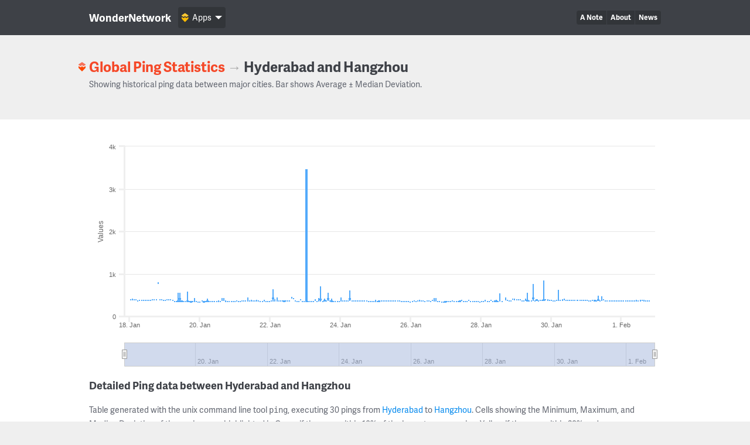

--- FILE ---
content_type: text/html; charset=UTF-8
request_url: https://wondernetwork.com/pings/Hyderabad/Hangzhou
body_size: 14714
content:
<!DOCTYPE html>
<html>
	<head>
		<meta charset="utf-8">
		<meta http-equiv="X-UA-Compatible" content="IE=edge">
		<title>Ping time between Hyderabad and Hangzhou - WonderNetwork</title>
		<meta name="description" content="">
		<meta name="viewport" content="width=device-width, initial-scale=1">
		<link rel="apple-touch-icon" sizes="180x180" href="/apple-touch-icon.png">
        <link rel="icon" type="image/png" sizes="32x32" href="/favicon-32x32.png">
        <link rel="icon" type="image/png" sizes="16x16" href="/favicon-16x16.png">
        <link rel="manifest" href="/manifest.json">
        <link rel="mask-icon" href="/safari-pinned-tab.svg" color="#ffbc00">
        <meta name="theme-color" content="#ffffff">

                <link rel="canonical" href="/pings/Hyderabad/Hangzhou"/>
        		<!-- Organization structured data -->
	    <script type="application/ld+json">
	        {
	          "@context": "http://schema.org",
	          "@type": "Organization",
	          "name": "WonderNetwork",
	          "url": "https://wondernetwork.com",
	          "logo": "https://wondernetwork.com/img/wondernetwork_transparent.png",
	          "sameAs" : [
	                "https://twitter.com/wondernetwork",
	                "https://ca.linkedin.com/company/wonderproxy"
	          ]
	        }
	    </script>
		<script type="text/javascript">
		(function() {
			var config = {
				kitId: 'thg1bbf',
				scriptTimeout: 3000
			};
			var h=document.getElementsByTagName("html")[0];h.className+=" wf-loading";var t=setTimeout(function(){h.className=h.className.replace(/(\s|^)wf-loading(\s|$)/g," ");h.className+=" wf-inactive"},config.scriptTimeout);var tk=document.createElement("script"),d=false;tk.src='//use.typekit.net/'+config.kitId+'.js';tk.type="text/javascript";tk.async="true";tk.onload=tk.onreadystatechange=function(){var a=this.readyState;if(d||a&&a!="complete"&&a!="loaded")return;d=true;clearTimeout(t);try{Typekit.load(config)}catch(b){}};var s=document.getElementsByTagName("script")[0];s.parentNode.insertBefore(tk,s)
		})();
		</script>
		<!-- Open Graph data -->
	    <meta property="og:site_name" content="WonderNetwork" />
	    <meta property="og:title" content="Ping time between Hyderabad and Hangzhou - WonderNetwork" />
	    <meta property="og:type" content="website" />
	    <meta property="og:url" content="https://wondernetwork.com/pings/Hyderabad/Hangzhou"/>
        <meta property="og:image" content="https://wondernetwork.com/img/social.png"/>
	    <meta property="og:description" content=""/>
		<script type="text/javascript">
                            window['wondernetwork_pings'] = {"city1":"Hyderabad","city2":"Hangzhou","rs":[{"source":"56","destination":"84","timestamp":"2026-02-01 19:06:21","min":"358.281","avg":"358.444","max":"359.384","mdev":"0.214"},{"source":"56","destination":"84","timestamp":"2026-02-01 17:51:21","min":"358.275","avg":"358.633","max":"364.375","mdev":"1.081"},{"source":"56","destination":"84","timestamp":"2026-02-01 16:36:18","min":"358.279","avg":"360.197","max":"363.677","mdev":"1.498"},{"source":"56","destination":"84","timestamp":"2026-02-01 15:21:19","min":"361.175","avg":"364.529","max":"384.848","mdev":"4.405"},{"source":"56","destination":"84","timestamp":"2026-02-01 14:06:25","min":"369.431","avg":"375.515","max":"386.904","mdev":"6.254"},{"source":"56","destination":"84","timestamp":"2026-02-01 12:51:25","min":"361.037","avg":"362.094","max":"388.459","mdev":"4.899"},{"source":"56","destination":"84","timestamp":"2026-02-01 11:36:18","min":"361.08","avg":"361.214","max":"361.479","mdev":"0.09"},{"source":"56","destination":"84","timestamp":"2026-02-01 10:21:18","min":"358.305","avg":"360.563","max":"384.355","mdev":"4.644"},{"source":"56","destination":"84","timestamp":"2026-02-01 09:06:23","min":"358.304","avg":"359.769","max":"362.67","mdev":"1.49"},{"source":"56","destination":"84","timestamp":"2026-02-01 07:51:18","min":"358.293","avg":"360.007","max":"361.329","mdev":"1.291"},{"source":"56","destination":"84","timestamp":"2026-02-01 06:36:18","min":"358.283","avg":"360.009","max":"361.297","mdev":"1.246"},{"source":"56","destination":"84","timestamp":"2026-02-01 05:21:18","min":"358.288","avg":"359.844","max":"361.558","mdev":"1.317"},{"source":"56","destination":"84","timestamp":"2026-02-01 04:06:20","min":"358.322","avg":"359.4","max":"361.377","mdev":"1.169"},{"source":"56","destination":"84","timestamp":"2026-02-01 02:51:18","min":"358.297","avg":"358.572","max":"359.823","mdev":"0.368"},{"source":"56","destination":"84","timestamp":"2026-02-01 01:36:19","min":"358.246","avg":"358.933","max":"376.413","mdev":"3.246"},{"source":"56","destination":"84","timestamp":"2026-02-01 00:21:19","min":"358.244","avg":"358.332","max":"358.87","mdev":"0.11"},{"source":"56","destination":"84","timestamp":"2026-01-31 23:06:23","min":"358.235","avg":"358.318","max":"358.387","mdev":"0.039"},{"source":"56","destination":"84","timestamp":"2026-01-31 21:51:18","min":"358.279","avg":"358.387","max":"358.709","mdev":"0.095"},{"source":"56","destination":"84","timestamp":"2026-01-31 20:36:21","min":"358.262","avg":"358.585","max":"362.415","mdev":"0.807"},{"source":"56","destination":"84","timestamp":"2026-01-31 19:21:18","min":"358.261","avg":"358.883","max":"368.315","mdev":"1.858"},{"source":"56","destination":"84","timestamp":"2026-01-31 18:06:23","min":"358.286","avg":"358.817","max":"361.198","mdev":"0.715"},{"source":"56","destination":"84","timestamp":"2026-01-31 16:51:19","min":"362.86","avg":"363.768","max":"371.101","mdev":"2.053"},{"source":"56","destination":"84","timestamp":"2026-01-31 15:36:19","min":"362.825","avg":"364.45","max":"371.97","mdev":"2.662"},{"source":"56","destination":"84","timestamp":"2026-01-31 14:21:19","min":"362.702","avg":"362.89","max":"363.147","mdev":"0.097"},{"source":"56","destination":"84","timestamp":"2026-01-31 13:06:26","min":"362.65","avg":"363.091","max":"364.893","mdev":"0.585"},{"source":"56","destination":"84","timestamp":"2026-01-31 11:51:17","min":"379.902","avg":"380.223","max":"381.941","mdev":"0.473"},{"source":"56","destination":"84","timestamp":"2026-01-31 10:36:18","min":"359.65","avg":"378.516","max":"468.541","mdev":"35.143"},{"source":"56","destination":"84","timestamp":"2026-01-31 09:21:18","min":"359.549","avg":"360.994","max":"364.648","mdev":"1.496"},{"source":"56","destination":"84","timestamp":"2026-01-31 08:06:24","min":"371.452","avg":"383.173","max":"486.214","mdev":"31.484"},{"source":"56","destination":"84","timestamp":"2026-01-31 06:51:19","min":"361.505","avg":"363.811","max":"367.889","mdev":"1.019"},{"source":"56","destination":"84","timestamp":"2026-01-31 05:36:18","min":"360.759","avg":"365.933","max":"382.982","mdev":"4.037"},{"source":"56","destination":"84","timestamp":"2026-01-31 04:21:18","min":"371.562","avg":"371.858","max":"373.146","mdev":"0.389"},{"source":"56","destination":"84","timestamp":"2026-01-31 03:06:22","min":"360.616","avg":"361.403","max":"363.508","mdev":"0.885"},{"source":"56","destination":"84","timestamp":"2026-01-31 01:51:19","min":"360.678","avg":"362.266","max":"366.322","mdev":"1.741"},{"source":"56","destination":"84","timestamp":"2026-01-31 00:36:19","min":"368.693","avg":"368.919","max":"370.781","mdev":"0.441"},{"source":"56","destination":"84","timestamp":"2026-01-30 23:21:19","min":"368.711","avg":"368.866","max":"370.091","mdev":"0.233"},{"source":"56","destination":"84","timestamp":"2026-01-30 22:06:18","min":"368.725","avg":"368.773","max":"368.929","mdev":"0.037"},{"source":"56","destination":"84","timestamp":"2026-01-30 20:51:17","min":"367.635","avg":"367.806","max":"370.361","mdev":"0.475"},{"source":"56","destination":"84","timestamp":"2026-01-30 19:36:18","min":"367.685","avg":"367.793","max":"368.684","mdev":"0.181"},{"source":"56","destination":"84","timestamp":"2026-01-30 18:21:22","min":"367.73","avg":"367.844","max":"368.876","mdev":"0.206"},{"source":"56","destination":"84","timestamp":"2026-01-30 17:36:20","min":"367.748","avg":"368.148","max":"369.581","mdev":"0.48"},{"source":"56","destination":"84","timestamp":"2026-01-30 16:21:19","min":"367.663","avg":"370.356","max":"375.153","mdev":"1.767"},{"source":"56","destination":"84","timestamp":"2026-01-30 15:06:19","min":"370.809","avg":"370.959","max":"371.854","mdev":"0.187"},{"source":"56","destination":"84","timestamp":"2026-01-30 13:51:19","min":"370.668","avg":"374.921","max":"379.358","mdev":"4.07"},{"source":"56","destination":"84","timestamp":"2026-01-30 12:36:25","min":"370.625","avg":"373.481","max":"379.022","mdev":"3.387"},{"source":"56","destination":"84","timestamp":"2026-01-30 11:21:18","min":"368.064","avg":"370.781","max":"386.163","mdev":"3.076"},{"source":"56","destination":"84","timestamp":"2026-01-30 10:06:17","min":"367.822","avg":"369.369","max":"383.752","mdev":"2.929"},{"source":"56","destination":"84","timestamp":"2026-01-30 08:51:19","min":"390.685","avg":"392.65","max":"415.164","mdev":"4.354"},{"source":"56","destination":"84","timestamp":"2026-01-30 07:36:17","min":"367.937","avg":"371.504","max":"398.461","mdev":"6.449"},{"source":"56","destination":"84","timestamp":"2026-01-30 06:21:20","min":"367.819","avg":"369.624","max":"372.914","mdev":"1.494"},{"source":"56","destination":"84","timestamp":"2026-01-30 05:06:20","min":"359.808","avg":"406.853","max":"617.477","mdev":"69.443"},{"source":"56","destination":"84","timestamp":"2026-01-30 03:51:19","min":"362.784","avg":"366.467","max":"380.411","mdev":"3.529"},{"source":"56","destination":"84","timestamp":"2026-01-30 02:36:18","min":"362.487","avg":"363.312","max":"365.317","mdev":"0.955"},{"source":"56","destination":"84","timestamp":"2026-01-30 01:21:18","min":"362.452","avg":"362.596","max":"363.492","mdev":"0.194"},{"source":"56","destination":"84","timestamp":"2026-01-30 00:06:18","min":"362.436","avg":"371.395","max":"382.365","mdev":"8.873"},{"source":"56","destination":"84","timestamp":"2026-01-29 22:51:19","min":"377.341","avg":"377.424","max":"377.579","mdev":"0.057"},{"source":"56","destination":"84","timestamp":"2026-01-29 21:36:25","min":"375.883","avg":"377.241","max":"400.087","mdev":"4.463"},{"source":"56","destination":"84","timestamp":"2026-01-29 20:21:20","min":"385.343","avg":"385.594","max":"389.272","mdev":"0.703"},{"source":"56","destination":"84","timestamp":"2026-01-29 19:06:19","min":"367.844","avg":"383.972","max":"846.624","mdev":"85.913"},{"source":"56","destination":"84","timestamp":"2026-01-29 17:51:20","min":"367.678","avg":"368.649","max":"380.974","mdev":"2.737"},{"source":"56","destination":"84","timestamp":"2026-01-29 16:36:20","min":"369.457","avg":"370.888","max":"372.848","mdev":"0.679"},{"source":"56","destination":"84","timestamp":"2026-01-29 15:21:21","min":"362.448","avg":"362.643","max":"363.458","mdev":"0.167"},{"source":"56","destination":"84","timestamp":"2026-01-29 14:06:21","min":"362.592","avg":"379.727","max":"387.591","mdev":"4.884"},{"source":"56","destination":"84","timestamp":"2026-01-29 12:51:20","min":"362.506","avg":"362.799","max":"366.505","mdev":"0.705"},{"source":"56","destination":"84","timestamp":"2026-01-29 11:36:20","min":"362.855","avg":"433.386","max":"755.062","mdev":"87.765"},{"source":"56","destination":"84","timestamp":"2026-01-29 10:21:21","min":"359.805","avg":"361.319","max":"366.096","mdev":"1.61"},{"source":"56","destination":"84","timestamp":"2026-01-29 09:06:20","min":"359.786","avg":"360.898","max":"362.842","mdev":"1.149"},{"source":"56","destination":"84","timestamp":"2026-01-29 07:51:20","min":"359.801","avg":"368.196","max":"546.604","mdev":"33.247"},{"source":"56","destination":"84","timestamp":"2026-01-29 06:36:18","min":"359.743","avg":"368.37","max":"409.802","mdev":"11.571"},{"source":"56","destination":"84","timestamp":"2026-01-29 05:21:17","min":"359.809","avg":"361.754","max":"365.712","mdev":"1.457"},{"source":"56","destination":"84","timestamp":"2026-01-29 04:06:21","min":"359.811","avg":"361.278","max":"363.865","mdev":"1.33"},{"source":"56","destination":"84","timestamp":"2026-01-29 02:51:18","min":"387.354","avg":"387.714","max":"392.161","mdev":"0.874"},{"source":"56","destination":"84","timestamp":"2026-01-29 01:36:20","min":"387.311","avg":"387.447","max":"387.798","mdev":"0.09"},{"source":"56","destination":"84","timestamp":"2026-01-29 00:21:18","min":"387.326","avg":"388.021","max":"395.18","mdev":"1.807"},{"source":"56","destination":"84","timestamp":"2026-01-28 23:06:22","min":"387.226","avg":"388.636","max":"412.488","mdev":"5.192"},{"source":"56","destination":"84","timestamp":"2026-01-28 21:51:21","min":"394.761","avg":"395.383","max":"395.718","mdev":"0.178"},{"source":"56","destination":"84","timestamp":"2026-01-28 20:36:18","min":"359.597","avg":"359.962","max":"362.215","mdev":"0.629"},{"source":"56","destination":"84","timestamp":"2026-01-28 19:21:18","min":"359.616","avg":"360.21","max":"373.46","mdev":"2.481"},{"source":"56","destination":"84","timestamp":"2026-01-28 18:06:27","min":"368.097","avg":"369.704","max":"379.073","mdev":"2.062"},{"source":"56","destination":"84","timestamp":"2026-01-28 16:51:20","min":"366.543","avg":"413.257","max":"439.469","mdev":"21.275"},{"source":"56","destination":"84","timestamp":"2026-01-28 14:21:33","min":"347.83","avg":"348.232","max":"349.173","mdev":"0.259"},{"source":"56","destination":"84","timestamp":"2026-01-28 13:06:31","min":"346.962","avg":"359.264","max":"541.181","mdev":"38.481"},{"source":"56","destination":"84","timestamp":"2026-01-28 11:51:27","min":"347.956","avg":"348.117","max":"348.857","mdev":"0.17"},{"source":"56","destination":"84","timestamp":"2026-01-28 10:36:19","min":"347.629","avg":"352.339","max":"382.65","mdev":"8.214"},{"source":"56","destination":"84","timestamp":"2026-01-28 09:21:18","min":"338.309","avg":"347.924","max":"365.983","mdev":"6.426"},{"source":"56","destination":"84","timestamp":"2026-01-28 08:06:18","min":"346.865","avg":"347.571","max":"348.602","mdev":"0.511"},{"source":"56","destination":"84","timestamp":"2026-01-28 06:51:18","min":"364.878","avg":"366.422","max":"370.553","mdev":"1.159"},{"source":"56","destination":"84","timestamp":"2026-01-28 05:36:25","min":"346.703","avg":"347.606","max":"348.43","mdev":"0.512"},{"source":"56","destination":"84","timestamp":"2026-01-28 04:21:18","min":"336.354","avg":"344.624","max":"348.728","mdev":"3.958"},{"source":"56","destination":"84","timestamp":"2026-01-28 03:06:18","min":"342.314","avg":"362.289","max":"383.957","mdev":"9.729"},{"source":"56","destination":"84","timestamp":"2026-01-28 01:51:20","min":"336.323","avg":"343.113","max":"348.321","mdev":"4.664"},{"source":"56","destination":"84","timestamp":"2026-01-28 00:36:21","min":"343.292","avg":"346.979","max":"353.739","mdev":"2.699"},{"source":"56","destination":"84","timestamp":"2026-01-27 23:21:17","min":"336.243","avg":"336.54","max":"338.521","mdev":"0.468"},{"source":"56","destination":"84","timestamp":"2026-01-27 22:06:18","min":"342.256","avg":"342.358","max":"342.714","mdev":"0.096"},{"source":"56","destination":"84","timestamp":"2026-01-27 20:51:20","min":"339.594","avg":"340.203","max":"349.188","mdev":"1.8"},{"source":"56","destination":"84","timestamp":"2026-01-27 19:36:19","min":"340.123","avg":"340.373","max":"341.164","mdev":"0.329"},{"source":"56","destination":"84","timestamp":"2026-01-27 18:21:21","min":"336.868","avg":"339.23","max":"348.532","mdev":"3.07"},{"source":"56","destination":"84","timestamp":"2026-01-27 17:06:19","min":"337.887","avg":"345.07","max":"352.101","mdev":"4.585"},{"source":"56","destination":"84","timestamp":"2026-01-27 15:51:26","min":"365.833","avg":"366.313","max":"367.26","mdev":"0.258"},{"source":"56","destination":"84","timestamp":"2026-01-27 14:36:20","min":"348.582","avg":"348.989","max":"351.533","mdev":"0.529"},{"source":"56","destination":"84","timestamp":"2026-01-27 13:21:32","min":"347.818","avg":"349.845","max":"357.382","mdev":"2.196"},{"source":"56","destination":"84","timestamp":"2026-01-27 12:06:24","min":"348.405","avg":"349.253","max":"361.54","mdev":"2.293"},{"source":"56","destination":"84","timestamp":"2026-01-27 10:51:26","min":"370.079","avg":"370.853","max":"377.938","mdev":"1.648"},{"source":"56","destination":"84","timestamp":"2026-01-27 09:36:17","min":"342.177","avg":"352.257","max":"372.845","mdev":"5.457"},{"source":"56","destination":"84","timestamp":"2026-01-27 08:21:26","min":"349.458","avg":"349.876","max":"351.129","mdev":"0.426"},{"source":"56","destination":"84","timestamp":"2026-01-27 07:06:25","min":"348.904","avg":"350.382","max":"364.868","mdev":"3.058"},{"source":"56","destination":"84","timestamp":"2026-01-27 05:51:20","min":"348.859","avg":"350.741","max":"364.011","mdev":"3.266"},{"source":"56","destination":"84","timestamp":"2026-01-27 04:36:34","min":"348.826","avg":"362.995","max":"367.236","mdev":"7.025"},{"source":"56","destination":"84","timestamp":"2026-01-27 03:21:25","min":"344.189","avg":"348.216","max":"351.091","mdev":"1.376"},{"source":"56","destination":"84","timestamp":"2026-01-27 02:06:22","min":"344.387","avg":"348.828","max":"365.131","mdev":"3.434"},{"source":"56","destination":"84","timestamp":"2026-01-27 00:51:19","min":"337.253","avg":"342.948","max":"348.766","mdev":"4.215"},{"source":"56","destination":"84","timestamp":"2026-01-26 23:36:19","min":"337.258","avg":"338.215","max":"345.787","mdev":"1.671"},{"source":"56","destination":"84","timestamp":"2026-01-26 22:21:20","min":"337.251","avg":"337.448","max":"338.331","mdev":"0.275"},{"source":"56","destination":"84","timestamp":"2026-01-26 21:06:21","min":"337.229","avg":"337.342","max":"337.747","mdev":"0.105"},{"source":"56","destination":"84","timestamp":"2026-01-26 19:51:18","min":"338.849","avg":"339.446","max":"345.724","mdev":"1.522"},{"source":"56","destination":"84","timestamp":"2026-01-26 18:36:21","min":"337.306","avg":"341.804","max":"360.99","mdev":"6.45"},{"source":"56","destination":"84","timestamp":"2026-01-26 17:21:24","min":"338.482","avg":"372.771","max":"432.778","mdev":"23.78"},{"source":"56","destination":"84","timestamp":"2026-01-26 16:06:27","min":"349.098","avg":"388.697","max":"426.443","mdev":"20.847"},{"source":"56","destination":"84","timestamp":"2026-01-26 14:51:31","min":"366.949","avg":"367.271","max":"367.809","mdev":"0.209"},{"source":"56","destination":"84","timestamp":"2026-01-26 13:36:20","min":"347.967","avg":"349.11","max":"349.488","mdev":"0.337"},{"source":"56","destination":"84","timestamp":"2026-01-26 12:21:19","min":"352.192","avg":"352.66","max":"353.694","mdev":"0.345"},{"source":"56","destination":"84","timestamp":"2026-01-26 11:06:18","min":"351.925","avg":"352.239","max":"353.573","mdev":"0.293"},{"source":"56","destination":"84","timestamp":"2026-01-26 09:51:19","min":"341.641","avg":"349.001","max":"352.644","mdev":"3.673"},{"source":"56","destination":"84","timestamp":"2026-01-26 08:36:25","min":"362.142","avg":"362.393","max":"363.223","mdev":"0.219"},{"source":"56","destination":"84","timestamp":"2026-01-26 07:21:31","min":"355.69","avg":"356.022","max":"357.16","mdev":"0.244"},{"source":"56","destination":"84","timestamp":"2026-01-26 06:06:20","min":"355.814","avg":"357.105","max":"380.527","mdev":"4.356"},{"source":"56","destination":"84","timestamp":"2026-01-26 04:51:30","min":"355.505","avg":"355.827","max":"356.632","mdev":"0.219"},{"source":"56","destination":"84","timestamp":"2026-01-26 03:36:24","min":"342.99","avg":"351.404","max":"355.892","mdev":"3.824"},{"source":"56","destination":"84","timestamp":"2026-01-26 02:21:20","min":"348.144","avg":"353.39","max":"356.359","mdev":"1.241"},{"source":"56","destination":"84","timestamp":"2026-01-26 01:06:19","min":"342.004","avg":"348.468","max":"353.934","mdev":"4.45"},{"source":"56","destination":"84","timestamp":"2026-01-25 23:51:17","min":"335.492","avg":"335.932","max":"345.517","mdev":"1.781"},{"source":"56","destination":"84","timestamp":"2026-01-25 22:36:18","min":"341.908","avg":"342.045","max":"342.816","mdev":"0.204"},{"source":"56","destination":"84","timestamp":"2026-01-25 21:21:18","min":"341.868","avg":"341.997","max":"343.63","mdev":"0.307"},{"source":"56","destination":"84","timestamp":"2026-01-25 20:06:19","min":"341.916","avg":"342.43","max":"345.151","mdev":"0.701"},{"source":"56","destination":"84","timestamp":"2026-01-25 18:51:19","min":"341.921","avg":"344.142","max":"350.273","mdev":"1.805"},{"source":"56","destination":"84","timestamp":"2026-01-25 17:36:19","min":"342.853","avg":"347.654","max":"353.764","mdev":"4.096"},{"source":"56","destination":"84","timestamp":"2026-01-25 16:21:24","min":"353.592","avg":"353.842","max":"354.221","mdev":"0.157"},{"source":"56","destination":"84","timestamp":"2026-01-25 15:06:32","min":"353.525","avg":"353.785","max":"354.434","mdev":"0.18"},{"source":"56","destination":"84","timestamp":"2026-01-25 13:51:26","min":"351.237","avg":"352.434","max":"352.861","mdev":"0.26"},{"source":"56","destination":"84","timestamp":"2026-01-25 12:36:31","min":"351.343","avg":"352.566","max":"355.346","mdev":"0.61"},{"source":"56","destination":"84","timestamp":"2026-01-25 11:21:19","min":"351.946","avg":"352.809","max":"360.776","mdev":"1.67"},{"source":"56","destination":"84","timestamp":"2026-01-25 10:06:20","min":"352.049","avg":"352.896","max":"362.701","mdev":"2.014"},{"source":"56","destination":"84","timestamp":"2026-01-25 08:51:25","min":"351.97","avg":"352.683","max":"356.419","mdev":"0.92"},{"source":"56","destination":"84","timestamp":"2026-01-25 07:36:26","min":"352.119","avg":"352.365","max":"353.283","mdev":"0.222"},{"source":"56","destination":"84","timestamp":"2026-01-25 06:21:24","min":"352.052","avg":"352.516","max":"355.482","mdev":"0.668"},{"source":"56","destination":"84","timestamp":"2026-01-25 05:06:26","min":"352.066","avg":"352.436","max":"353.575","mdev":"0.278"},{"source":"56","destination":"84","timestamp":"2026-01-25 03:51:25","min":"354.284","avg":"354.608","max":"355.699","mdev":"0.274"},{"source":"56","destination":"84","timestamp":"2026-01-25 02:36:24","min":"345.263","avg":"351.893","max":"354.996","mdev":"3.163"},{"source":"56","destination":"84","timestamp":"2026-01-25 01:21:25","min":"343.918","avg":"351.403","max":"358.478","mdev":"3.908"},{"source":"56","destination":"84","timestamp":"2026-01-25 00:06:19","min":"342.855","avg":"345.513","max":"380.304","mdev":"7.667"},{"source":"56","destination":"84","timestamp":"2026-01-24 22:51:20","min":"342.836","avg":"343.599","max":"351.88","mdev":"1.613"},{"source":"56","destination":"84","timestamp":"2026-01-24 21:36:19","min":"342.861","avg":"343.09","max":"345.123","mdev":"0.443"},{"source":"56","destination":"84","timestamp":"2026-01-24 20:21:17","min":"342.88","avg":"343.302","max":"344.071","mdev":"0.471"},{"source":"56","destination":"84","timestamp":"2026-01-24 19:06:17","min":"340.266","avg":"341.942","max":"345.397","mdev":"1.359"},{"source":"56","destination":"84","timestamp":"2026-01-24 17:51:25","min":"352.219","avg":"352.798","max":"356.048","mdev":"0.83"},{"source":"56","destination":"84","timestamp":"2026-01-24 16:36:25","min":"354.378","avg":"354.728","max":"355.372","mdev":"0.22"},{"source":"56","destination":"84","timestamp":"2026-01-24 15:21:31","min":"354.492","avg":"364.122","max":"372.679","mdev":"8.79"},{"source":"56","destination":"84","timestamp":"2026-01-24 14:06:20","min":"354.364","avg":"354.908","max":"363.115","mdev":"1.53"},{"source":"56","destination":"84","timestamp":"2026-01-24 12:51:25","min":"354.516","avg":"354.826","max":"355.773","mdev":"0.277"},{"source":"56","destination":"84","timestamp":"2026-01-24 11:36:20","min":"352.038","avg":"352.305","max":"352.953","mdev":"0.192"},{"source":"56","destination":"84","timestamp":"2026-01-24 10:21:18","min":"352.083","avg":"352.443","max":"353.873","mdev":"0.385"},{"source":"56","destination":"84","timestamp":"2026-01-24 09:06:25","min":"352.186","avg":"352.546","max":"354.958","mdev":"0.482"},{"source":"56","destination":"84","timestamp":"2026-01-24 07:51:26","min":"357.916","avg":"359.068","max":"371.278","mdev":"3.202"},{"source":"56","destination":"84","timestamp":"2026-01-24 06:36:26","min":"357.464","avg":"411.955","max":"610.436","mdev":"78.823"},{"source":"56","destination":"84","timestamp":"2026-01-24 05:21:25","min":"359.469","avg":"359.78","max":"362.893","mdev":"0.605"},{"source":"56","destination":"84","timestamp":"2026-01-24 04:06:25","min":"356.13","avg":"359.603","max":"374.824","mdev":"3.047"},{"source":"56","destination":"84","timestamp":"2026-01-24 02:51:25","min":"348.875","avg":"355.506","max":"359.958","mdev":"4.228"},{"source":"56","destination":"84","timestamp":"2026-01-24 01:36:19","min":"348.937","avg":"354.363","max":"359.804","mdev":"4.315"},{"source":"56","destination":"84","timestamp":"2026-01-24 00:21:21","min":"347.906","avg":"357.267","max":"446.47","mdev":"17.39"},{"source":"56","destination":"84","timestamp":"2026-01-23 23:06:19","min":"340.635","avg":"341.043","max":"342.045","mdev":"0.467"},{"source":"56","destination":"84","timestamp":"2026-01-23 21:51:17","min":"340.601","avg":"340.816","max":"343.64","mdev":"0.527"},{"source":"56","destination":"84","timestamp":"2026-01-23 20:36:18","min":"340.612","avg":"340.733","max":"341.537","mdev":"0.164"},{"source":"56","destination":"84","timestamp":"2026-01-23 19:21:18","min":"340.609","avg":"341.918","max":"348.32","mdev":"1.959"},{"source":"56","destination":"84","timestamp":"2026-01-23 18:06:25","min":"341.173","avg":"354.792","max":"414.38","mdev":"16.866"},{"source":"56","destination":"84","timestamp":"2026-01-23 16:51:22","min":"353.135","avg":"353.483","max":"353.829","mdev":"0.17"},{"source":"56","destination":"84","timestamp":"2026-01-23 15:36:24","min":"353.208","avg":"414.647","max":"550.256","mdev":"76.934"},{"source":"56","destination":"84","timestamp":"2026-01-23 14:21:21","min":"353.22","avg":"353.464","max":"353.819","mdev":"0.152"},{"source":"56","destination":"84","timestamp":"2026-01-23 13:06:24","min":"351.21","avg":"366.962","max":"413.949","mdev":"19.991"},{"source":"56","destination":"84","timestamp":"2026-01-23 11:51:25","min":"350.975","avg":"351.355","max":"352.352","mdev":"0.267"},{"source":"56","destination":"84","timestamp":"2026-01-23 10:36:31","min":"345.283","avg":"406.878","max":"701.64","mdev":"89.337"},{"source":"56","destination":"84","timestamp":"2026-01-23 09:21:25","min":"340.483","avg":"355.983","max":"430.203","mdev":"22.266"},{"source":"56","destination":"84","timestamp":"2026-01-23 08:06:25","min":"340.649","avg":"347.529","max":"352.568","mdev":"3.942"},{"source":"56","destination":"84","timestamp":"2026-01-23 06:51:21","min":"354.332","avg":"376.59","max":"395.178","mdev":"18.819"},{"source":"56","destination":"84","timestamp":"2026-01-23 05:36:24","min":"343.358","avg":"351.222","max":"360.976","mdev":"4.07"},{"source":"56","destination":"84","timestamp":"2026-01-23 04:21:25","min":"342.66","avg":"348.383","max":"353.623","mdev":"4.596"},{"source":"56","destination":"84","timestamp":"2026-01-23 03:06:22","min":"342.553","avg":"348.596","max":"353.441","mdev":"4.242"},{"source":"56","destination":"84","timestamp":"2026-01-23 01:51:20","min":"344.232","avg":"349.304","max":"354.972","mdev":"3.699"},{"source":"56","destination":"84","timestamp":"2026-01-23 00:36:24","min":"344.199","avg":"345","max":"351.082","mdev":"1.536"},{"source":"56","destination":"84","timestamp":"2026-01-22 23:21:26","min":"344.172","avg":"347.182","max":"364.449","mdev":"6.535"},{"source":"56","destination":"84","timestamp":"2026-01-22 22:06:19","min":"344.131","avg":"344.287","max":"345.015","mdev":"0.154"},{"source":"56","destination":"84","timestamp":"2026-01-22 20:51:21","min":"377.828","avg":"386.941","max":"393.014","mdev":"4.017"},{"source":"56","destination":"84","timestamp":"2026-01-22 19:36:20","min":"344.163","avg":"344.307","max":"345.119","mdev":"0.192"},{"source":"56","destination":"84","timestamp":"2026-01-22 18:21:27","min":"344.186","avg":"344.395","max":"346.434","mdev":"0.405"},{"source":"56","destination":"84","timestamp":"2026-01-22 17:06:20","min":"352.041","avg":"358.278","max":"363.254","mdev":"3.725"},{"source":"56","destination":"84","timestamp":"2026-01-22 15:51:44","min":"407.583","avg":"408.32","max":"409.026","mdev":"0.315"},{"source":"56","destination":"84","timestamp":"2026-01-22 14:36:20","min":"411.863","avg":"436.798","max":"439.719","mdev":"4.665"},{"source":"56","destination":"84","timestamp":"2026-01-22 13:21:20","min":"360.967","avg":"361.545","max":"365.799","mdev":"0.855"},{"source":"56","destination":"84","timestamp":"2026-01-22 12:06:19","min":"352.156","avg":"354.341","max":"372.796","mdev":"4.124"},{"source":"56","destination":"84","timestamp":"2026-01-22 10:51:19","min":"351.944","avg":"352.381","max":"353.694","mdev":"0.416"},{"source":"56","destination":"84","timestamp":"2026-01-22 09:36:18","min":"343.874","avg":"351.933","max":"354.18","mdev":"2.263"},{"source":"56","destination":"84","timestamp":"2026-01-22 08:21:25","min":"352.666","avg":"353.034","max":"354.683","mdev":"0.396"},{"source":"56","destination":"84","timestamp":"2026-01-22 07:06:21","min":"352.059","avg":"352.482","max":"354.458","mdev":"0.47"},{"source":"56","destination":"84","timestamp":"2026-01-22 05:51:25","min":"352.857","avg":"356.417","max":"361.747","mdev":"1.499"},{"source":"56","destination":"84","timestamp":"2026-01-22 04:36:25","min":"355.731","avg":"360.623","max":"437.39","mdev":"14.781"},{"source":"56","destination":"84","timestamp":"2026-01-22 03:21:25","min":"345.575","avg":"382.942","max":"396.424","mdev":"19.618"},{"source":"56","destination":"84","timestamp":"2026-01-22 02:06:25","min":"345.928","avg":"431.636","max":"638.275","mdev":"115.77"},{"source":"56","destination":"84","timestamp":"2026-01-22 00:51:18","min":"348.591","avg":"355.873","max":"362.912","mdev":"3.797"},{"source":"56","destination":"84","timestamp":"2026-01-21 23:36:20","min":"342.057","avg":"342.172","max":"342.362","mdev":"0.078"},{"source":"56","destination":"84","timestamp":"2026-01-21 22:21:18","min":"342.051","avg":"342.162","max":"342.527","mdev":"0.083"},{"source":"56","destination":"84","timestamp":"2026-01-21 21:06:18","min":"341.955","avg":"342.562","max":"351.025","mdev":"1.647"},{"source":"56","destination":"84","timestamp":"2026-01-21 19:51:30","min":"341.23","avg":"378.19","max":"387.292","mdev":"14.533"},{"source":"56","destination":"84","timestamp":"2026-01-21 18:36:19","min":"341.049","avg":"341.605","max":"342.627","mdev":"0.524"},{"source":"56","destination":"84","timestamp":"2026-01-21 17:21:20","min":"342.106","avg":"348.511","max":"353.21","mdev":"4.567"},{"source":"56","destination":"84","timestamp":"2026-01-21 16:06:20","min":"352.722","avg":"353.067","max":"354.578","mdev":"0.369"},{"source":"56","destination":"84","timestamp":"2026-01-21 14:51:24","min":"352.653","avg":"354.005","max":"382.642","mdev":"5.323"},{"source":"56","destination":"84","timestamp":"2026-01-21 13:36:31","min":"355.054","avg":"360.228","max":"376.113","mdev":"8.234"},{"source":"56","destination":"84","timestamp":"2026-01-21 12:21:25","min":"354.244","avg":"355.139","max":"366.75","mdev":"2.171"},{"source":"56","destination":"84","timestamp":"2026-01-21 11:06:24","min":"354.184","avg":"362.559","max":"392.959","mdev":"11.492"},{"source":"56","destination":"84","timestamp":"2026-01-21 09:51:19","min":"354.308","avg":"354.615","max":"356.122","mdev":"0.361"},{"source":"56","destination":"84","timestamp":"2026-01-21 08:36:25","min":"354.425","avg":"358.942","max":"441.993","mdev":"16.918"},{"source":"56","destination":"84","timestamp":"2026-01-21 07:21:21","min":"354.459","avg":"355.101","max":"359.807","mdev":"1.136"},{"source":"56","destination":"84","timestamp":"2026-01-21 06:06:20","min":"354.461","avg":"354.887","max":"355.825","mdev":"0.303"},{"source":"56","destination":"84","timestamp":"2026-01-21 04:51:25","min":"354.372","avg":"354.742","max":"358.622","mdev":"0.747"},{"source":"56","destination":"84","timestamp":"2026-01-21 03:36:20","min":"344.099","avg":"350.994","max":"354.787","mdev":"3.902"},{"source":"56","destination":"84","timestamp":"2026-01-21 02:21:26","min":"344.453","avg":"350.48","max":"355.787","mdev":"4.455"},{"source":"56","destination":"84","timestamp":"2026-01-21 01:06:18","min":"349.181","avg":"355.379","max":"363.45","mdev":"4.497"},{"source":"56","destination":"84","timestamp":"2026-01-20 23:51:25","min":"337.317","avg":"339.506","max":"343.732","mdev":"2.901"},{"source":"56","destination":"84","timestamp":"2026-01-20 22:36:19","min":"343.517","avg":"347.433","max":"354.898","mdev":"3.072"},{"source":"56","destination":"84","timestamp":"2026-01-20 21:21:20","min":"342.961","avg":"343.094","max":"343.997","mdev":"0.186"},{"source":"56","destination":"84","timestamp":"2026-01-20 20:06:21","min":"342.93","avg":"343.066","max":"343.577","mdev":"0.125"},{"source":"56","destination":"84","timestamp":"2026-01-20 18:51:18","min":"340.58","avg":"341.153","max":"343.793","mdev":"0.666"},{"source":"56","destination":"84","timestamp":"2026-01-20 17:36:25","min":"341.676","avg":"351.623","max":"373.243","mdev":"8.611"},{"source":"56","destination":"84","timestamp":"2026-01-20 16:21:19","min":"352.367","avg":"404.61","max":"429.391","mdev":"16.894"},{"source":"56","destination":"84","timestamp":"2026-01-20 15:06:27","min":"352.488","avg":"404.587","max":"428.999","mdev":"16.963"},{"source":"56","destination":"84","timestamp":"2026-01-20 13:51:26","min":"345.38","avg":"349.96","max":"361.002","mdev":"5.498"},{"source":"56","destination":"84","timestamp":"2026-01-20 12:36:19","min":"342.622","avg":"346.088","max":"368.787","mdev":"6.211"},{"source":"56","destination":"84","timestamp":"2026-01-20 11:21:21","min":"342.283","avg":"343.038","max":"357.049","mdev":"2.609"},{"source":"56","destination":"84","timestamp":"2026-01-20 10:06:25","min":"342.375","avg":"343.484","max":"349.247","mdev":"1.758"},{"source":"56","destination":"84","timestamp":"2026-01-20 08:51:25","min":"341.851","avg":"342.109","max":"342.774","mdev":"0.21"},{"source":"56","destination":"84","timestamp":"2026-01-20 07:36:33","min":"342.043","avg":"343.008","max":"354.736","mdev":"2.617"},{"source":"56","destination":"84","timestamp":"2026-01-20 06:21:26","min":"349.586","avg":"350.433","max":"354.855","mdev":"1.308"},{"source":"56","destination":"84","timestamp":"2026-01-20 05:06:20","min":"349.435","avg":"352.046","max":"418.131","mdev":"12.277"},{"source":"56","destination":"84","timestamp":"2026-01-20 03:51:21","min":"330.932","avg":"340.204","max":"342.776","mdev":"3.953"},{"source":"56","destination":"84","timestamp":"2026-01-20 02:36:19","min":"331.915","avg":"338.378","max":"342.96","mdev":"4.151"},{"source":"56","destination":"84","timestamp":"2026-01-20 01:21:19","min":"349.42","avg":"355.427","max":"360.104","mdev":"3.936"},{"source":"56","destination":"84","timestamp":"2026-01-20 00:06:18","min":"330.867","avg":"331.426","max":"332.064","mdev":"0.476"},{"source":"56","destination":"84","timestamp":"2026-01-19 22:51:18","min":"330.835","avg":"331.405","max":"332.975","mdev":"0.573"},{"source":"56","destination":"84","timestamp":"2026-01-19 21:36:08","min":"338.073","avg":"338.165","max":"338.599","mdev":"0.096"},{"source":"56","destination":"84","timestamp":"2026-01-19 20:21:20","min":"338.081","avg":"341.91","max":"433.235","mdev":"17.099"},{"source":"56","destination":"84","timestamp":"2026-01-19 19:06:18","min":"338.102","avg":"339.978","max":"356.274","mdev":"4.351"},{"source":"56","destination":"84","timestamp":"2026-01-19 17:51:19","min":"332.227","avg":"338.402","max":"345.857","mdev":"3.582"},{"source":"56","destination":"84","timestamp":"2026-01-19 16:36:21","min":"344.696","avg":"345.011","max":"346.281","mdev":"0.326"},{"source":"56","destination":"84","timestamp":"2026-01-19 15:21:24","min":"344.62","avg":"354.921","max":"577.294","mdev":"42.325"},{"source":"56","destination":"84","timestamp":"2026-01-19 14:06:34","min":"344.702","avg":"346.812","max":"362.733","mdev":"4.201"},{"source":"56","destination":"84","timestamp":"2026-01-19 12:51:25","min":"344.654","avg":"345.85","max":"353.709","mdev":"2.332"},{"source":"56","destination":"84","timestamp":"2026-01-19 11:36:25","min":"344.701","avg":"353.113","max":"375.239","mdev":"7.771"},{"source":"56","destination":"84","timestamp":"2026-01-19 10:21:25","min":"337.17","avg":"409.83","max":"549.692","mdev":"72.565"},{"source":"56","destination":"84","timestamp":"2026-01-19 09:06:20","min":"336.573","avg":"353.824","max":"544.974","mdev":"37.527"},{"source":"56","destination":"84","timestamp":"2026-01-19 07:51:25","min":"344.606","avg":"344.91","max":"345.454","mdev":"0.213"},{"source":"56","destination":"84","timestamp":"2026-01-19 06:36:20","min":"338.884","avg":"344.042","max":"364.407","mdev":"3.961"},{"source":"56","destination":"84","timestamp":"2026-01-19 05:21:27","min":"366.033","avg":"366.367","max":"367.394","mdev":"0.346"},{"source":"56","destination":"84","timestamp":"2026-01-19 04:06:26","min":"378.259","avg":"385.058","max":"391.241","mdev":"4.18"},{"source":"56","destination":"84","timestamp":"2026-01-19 02:51:24","min":"378.252","avg":"382.639","max":"395.978","mdev":"4.656"},{"source":"56","destination":"84","timestamp":"2026-01-19 01:36:26","min":"378.285","avg":"383.963","max":"395.963","mdev":"4.127"},{"source":"56","destination":"84","timestamp":"2026-01-19 00:21:26","min":"378.217","avg":"378.911","max":"390.03","mdev":"2.13"},{"source":"56","destination":"84","timestamp":"2026-01-18 23:06:24","min":"378.206","avg":"378.336","max":"378.935","mdev":"0.158"},{"source":"56","destination":"84","timestamp":"2026-01-18 21:51:21","min":"383.042","avg":"383.202","max":"383.897","mdev":"0.177"},{"source":"56","destination":"84","timestamp":"2026-01-18 20:36:20","min":"384.839","avg":"384.972","max":"385.486","mdev":"0.117"},{"source":"56","destination":"84","timestamp":"2026-01-18 19:21:34","min":"763.021","avg":"781.403","max":"803.621","mdev":"10.036"},{"source":"56","destination":"84","timestamp":"2026-01-18 18:06:25","min":"383.685","avg":"383.822","max":"384.7","mdev":"0.191"},{"source":"56","destination":"84","timestamp":"2026-01-18 16:51:26","min":"378.226","avg":"385.004","max":"389.442","mdev":"3.971"},{"source":"56","destination":"84","timestamp":"2026-01-18 15:36:32","min":"388.532","avg":"388.941","max":"390.403","mdev":"0.379"},{"source":"56","destination":"84","timestamp":"2026-01-18 14:21:21","min":"366.596","avg":"366.913","max":"367.807","mdev":"0.231"},{"source":"56","destination":"84","timestamp":"2026-01-18 13:06:20","min":"366.706","avg":"366.943","max":"367.563","mdev":"0.179"},{"source":"56","destination":"84","timestamp":"2026-01-18 11:51:27","min":"366.617","avg":"366.876","max":"368.013","mdev":"0.25"},{"source":"56","destination":"84","timestamp":"2026-01-18 10:36:25","min":"366.622","avg":"366.834","max":"367.083","mdev":"0.125"},{"source":"56","destination":"84","timestamp":"2026-01-18 09:21:26","min":"366.437","avg":"366.801","max":"367.1","mdev":"0.156"},{"source":"56","destination":"84","timestamp":"2026-01-18 08:06:19","min":"370.664","avg":"371.393","max":"373.016","mdev":"0.712"},{"source":"56","destination":"84","timestamp":"2026-01-18 06:51:19","min":"371.989","avg":"372.274","max":"374.797","mdev":"0.487"},{"source":"56","destination":"84","timestamp":"2026-01-18 05:36:24","min":"365.044","avg":"365.208","max":"365.365","mdev":"0.075"},{"source":"56","destination":"84","timestamp":"2026-01-18 04:21:32","min":"378.291","avg":"386.055","max":"389.285","mdev":"3.223"},{"source":"56","destination":"84","timestamp":"2026-01-18 03:06:26","min":"378.353","avg":"383.826","max":"388.787","mdev":"4.229"},{"source":"56","destination":"84","timestamp":"2026-01-18 01:51:25","min":"378.256","avg":"383.87","max":"414.061","mdev":"6.566"},{"source":"56","destination":"84","timestamp":"2026-01-18 00:36:24","min":"378.202","avg":"380.686","max":"382.993","mdev":"1.43"}]};
                	</script>
    	<link href="/css/main.1739373094.css" media="screen, projection" rel="stylesheet" type="text/css" />
		<script defer data-domain="wondernetwork.com" src="https://plausible.io/js/script.js"></script>
	</head>
	<body id="section-" class="">
		<div id="header" class="strip">
			<div class="strip-content">
				<a class="site-logo" href="/">WonderNetwork</a>
				<ul class="site-nav">
					<li><a class="site-nav-link" href="/noteonthedoor">A Note</a></li>
					<li><a class="site-nav-link" href="/about">About</a></li>
					<li><a class="site-nav-link" href="/news">News</a></li>
				</ul>
									<div class="products dropdown">
						<div class="products-label dropdown-trigger is-wn">Apps<span class="logo"></span><span class="icon is-descending"></span></div>
						<ul class="products-list dropdown-target">
							<li><a href="/wonderproxy" class="products-link is-wp"><span class="logo"></span>WonderProxy</a></li>
							<li><a href="/wheresitup" class="products-link is-wip"><span class="logo"></span>Where&#8217;s It Up?</a></li>
							<li><a href="/testlocally" class="products-link is-nlt"><span class="logo"></span>TestLocally</a></li>
							<li><a href="/pings" class="products-link is-gps"><span class="logo"></span>Global Ping Statistics</a></li>
							<li><a href="/wheresitfast" class="products-link is-wif"><span class="logo"></span>Where&#8217;s It Fast?</a></li>
						</ul>
					</div>
							</div>
		</div>

		<div id="wrap">
            <div id="sub-header" class="strip is-product is-gps">
	<div class="strip-content">
		<h1 class="strip-header">
			<a class="sh-root" href="/pings"><span class="logo"></span>Global Ping Statistics</a>
			<span class="section">&#8594;</span>
			<span class="sh-crumb">Hyderabad and Hangzhou</span>
		</h1>
		<p>Showing historical ping data between major cities. Bar shows Average &#177; Median Deviation.</p>
	</div>
</div>
<div id="content">
	<div class="strip is-lastchild">
		<div class="strip-content">
			<div id="pings-plot"></div>
			<h2>Detailed Ping data between Hyderabad and Hangzhou</h2>
			<p>Table generated with the unix command line tool <code>ping</code>, executing 30 pings from <a href="/pings/Hyderabad">Hyderabad</a> to <a href="/pings/Hangzhou">Hangzhou</a>. Cells showing the Minimum, Maximum, and Median Deviation of those pings are highlighted in Green if they are within 10% of the lowest average ping, Yellow if they are within 20% and so on. Deviations are judged based on an ideal value being within 10% of 1% of that run&#8217;s average ping time (green).</p>
			<table>
				<thead>
					<tr>
						<th>avg</th>
						<th>min</th>
						<th>max</th>
						<th>mdev</th>
						<th>timestamp</th>
					</tr>
				</thead>
				<tbody>
											<tr>
							<td class="is-bucket is-bucket-0">
								<div class="td-item">358.444ms</div>
							</td>
							<td class="is-bucket is-bucket-0">
								<div class="td-item">358.281ms</div>
							</td>
							<td class="is-bucket is-bucket-0">
								<div class="td-item">359.384ms</div>
							</td>
							<td class="is-bucket is-bucket-0">
								<div class="td-item">0.214ms</div>
							</td>
							<td class="is-bucket">2026-02-01 19:06:21</td>
						</tr>
											<tr>
							<td class="is-bucket is-bucket-0">
								<div class="td-item">358.633ms</div>
							</td>
							<td class="is-bucket is-bucket-0">
								<div class="td-item">358.275ms</div>
							</td>
							<td class="is-bucket is-bucket-0">
								<div class="td-item">364.375ms</div>
							</td>
							<td class="is-bucket is-bucket-0">
								<div class="td-item">1.081ms</div>
							</td>
							<td class="is-bucket">2026-02-01 17:51:21</td>
						</tr>
											<tr>
							<td class="is-bucket is-bucket-0">
								<div class="td-item">360.197ms</div>
							</td>
							<td class="is-bucket is-bucket-0">
								<div class="td-item">358.279ms</div>
							</td>
							<td class="is-bucket is-bucket-0">
								<div class="td-item">363.677ms</div>
							</td>
							<td class="is-bucket is-bucket-0">
								<div class="td-item">1.498ms</div>
							</td>
							<td class="is-bucket">2026-02-01 16:36:18</td>
						</tr>
											<tr>
							<td class="is-bucket is-bucket-0">
								<div class="td-item">364.529ms</div>
							</td>
							<td class="is-bucket is-bucket-0">
								<div class="td-item">361.175ms</div>
							</td>
							<td class="is-bucket is-bucket-0">
								<div class="td-item">384.848ms</div>
							</td>
							<td class="is-bucket is-bucket-2">
								<div class="td-item">4.405ms</div>
							</td>
							<td class="is-bucket">2026-02-01 15:21:19</td>
						</tr>
											<tr>
							<td class="is-bucket is-bucket-0">
								<div class="td-item">375.515ms</div>
							</td>
							<td class="is-bucket is-bucket-0">
								<div class="td-item">369.431ms</div>
							</td>
							<td class="is-bucket is-bucket-0">
								<div class="td-item">386.904ms</div>
							</td>
							<td class="is-bucket is-bucket-4">
								<div class="td-item">6.254ms</div>
							</td>
							<td class="is-bucket">2026-02-01 14:06:25</td>
						</tr>
											<tr>
							<td class="is-bucket is-bucket-0">
								<div class="td-item">362.094ms</div>
							</td>
							<td class="is-bucket is-bucket-0">
								<div class="td-item">361.037ms</div>
							</td>
							<td class="is-bucket is-bucket-0">
								<div class="td-item">388.459ms</div>
							</td>
							<td class="is-bucket is-bucket-3">
								<div class="td-item">4.899ms</div>
							</td>
							<td class="is-bucket">2026-02-01 12:51:25</td>
						</tr>
											<tr>
							<td class="is-bucket is-bucket-0">
								<div class="td-item">361.214ms</div>
							</td>
							<td class="is-bucket is-bucket-0">
								<div class="td-item">361.080ms</div>
							</td>
							<td class="is-bucket is-bucket-0">
								<div class="td-item">361.479ms</div>
							</td>
							<td class="is-bucket is-bucket-0">
								<div class="td-item">0.090ms</div>
							</td>
							<td class="is-bucket">2026-02-01 11:36:18</td>
						</tr>
											<tr>
							<td class="is-bucket is-bucket-0">
								<div class="td-item">360.563ms</div>
							</td>
							<td class="is-bucket is-bucket-0">
								<div class="td-item">358.305ms</div>
							</td>
							<td class="is-bucket is-bucket-0">
								<div class="td-item">384.355ms</div>
							</td>
							<td class="is-bucket is-bucket-2">
								<div class="td-item">4.644ms</div>
							</td>
							<td class="is-bucket">2026-02-01 10:21:18</td>
						</tr>
											<tr>
							<td class="is-bucket is-bucket-0">
								<div class="td-item">359.769ms</div>
							</td>
							<td class="is-bucket is-bucket-0">
								<div class="td-item">358.304ms</div>
							</td>
							<td class="is-bucket is-bucket-0">
								<div class="td-item">362.670ms</div>
							</td>
							<td class="is-bucket is-bucket-0">
								<div class="td-item">1.490ms</div>
							</td>
							<td class="is-bucket">2026-02-01 09:06:23</td>
						</tr>
											<tr>
							<td class="is-bucket is-bucket-0">
								<div class="td-item">360.007ms</div>
							</td>
							<td class="is-bucket is-bucket-0">
								<div class="td-item">358.293ms</div>
							</td>
							<td class="is-bucket is-bucket-0">
								<div class="td-item">361.329ms</div>
							</td>
							<td class="is-bucket is-bucket-0">
								<div class="td-item">1.291ms</div>
							</td>
							<td class="is-bucket">2026-02-01 07:51:18</td>
						</tr>
											<tr>
							<td class="is-bucket is-bucket-0">
								<div class="td-item">360.009ms</div>
							</td>
							<td class="is-bucket is-bucket-0">
								<div class="td-item">358.283ms</div>
							</td>
							<td class="is-bucket is-bucket-0">
								<div class="td-item">361.297ms</div>
							</td>
							<td class="is-bucket is-bucket-0">
								<div class="td-item">1.246ms</div>
							</td>
							<td class="is-bucket">2026-02-01 06:36:18</td>
						</tr>
											<tr>
							<td class="is-bucket is-bucket-0">
								<div class="td-item">359.844ms</div>
							</td>
							<td class="is-bucket is-bucket-0">
								<div class="td-item">358.288ms</div>
							</td>
							<td class="is-bucket is-bucket-0">
								<div class="td-item">361.558ms</div>
							</td>
							<td class="is-bucket is-bucket-0">
								<div class="td-item">1.317ms</div>
							</td>
							<td class="is-bucket">2026-02-01 05:21:18</td>
						</tr>
											<tr>
							<td class="is-bucket is-bucket-0">
								<div class="td-item">359.400ms</div>
							</td>
							<td class="is-bucket is-bucket-0">
								<div class="td-item">358.322ms</div>
							</td>
							<td class="is-bucket is-bucket-0">
								<div class="td-item">361.377ms</div>
							</td>
							<td class="is-bucket is-bucket-0">
								<div class="td-item">1.169ms</div>
							</td>
							<td class="is-bucket">2026-02-01 04:06:20</td>
						</tr>
											<tr>
							<td class="is-bucket is-bucket-0">
								<div class="td-item">358.572ms</div>
							</td>
							<td class="is-bucket is-bucket-0">
								<div class="td-item">358.297ms</div>
							</td>
							<td class="is-bucket is-bucket-0">
								<div class="td-item">359.823ms</div>
							</td>
							<td class="is-bucket is-bucket-0">
								<div class="td-item">0.368ms</div>
							</td>
							<td class="is-bucket">2026-02-01 02:51:18</td>
						</tr>
											<tr>
							<td class="is-bucket is-bucket-0">
								<div class="td-item">358.933ms</div>
							</td>
							<td class="is-bucket is-bucket-0">
								<div class="td-item">358.246ms</div>
							</td>
							<td class="is-bucket is-bucket-0">
								<div class="td-item">376.413ms</div>
							</td>
							<td class="is-bucket is-bucket-0">
								<div class="td-item">3.246ms</div>
							</td>
							<td class="is-bucket">2026-02-01 01:36:19</td>
						</tr>
											<tr>
							<td class="is-bucket is-bucket-0">
								<div class="td-item">358.332ms</div>
							</td>
							<td class="is-bucket is-bucket-0">
								<div class="td-item">358.244ms</div>
							</td>
							<td class="is-bucket is-bucket-0">
								<div class="td-item">358.870ms</div>
							</td>
							<td class="is-bucket is-bucket-0">
								<div class="td-item">0.110ms</div>
							</td>
							<td class="is-bucket">2026-02-01 00:21:19</td>
						</tr>
											<tr>
							<td class="is-bucket is-bucket-0">
								<div class="td-item">358.318ms</div>
							</td>
							<td class="is-bucket is-bucket-0">
								<div class="td-item">358.235ms</div>
							</td>
							<td class="is-bucket is-bucket-0">
								<div class="td-item">358.387ms</div>
							</td>
							<td class="is-bucket is-bucket-0">
								<div class="td-item">0.039ms</div>
							</td>
							<td class="is-bucket">2026-01-31 23:06:23</td>
						</tr>
											<tr>
							<td class="is-bucket is-bucket-0">
								<div class="td-item">358.387ms</div>
							</td>
							<td class="is-bucket is-bucket-0">
								<div class="td-item">358.279ms</div>
							</td>
							<td class="is-bucket is-bucket-0">
								<div class="td-item">358.709ms</div>
							</td>
							<td class="is-bucket is-bucket-0">
								<div class="td-item">0.095ms</div>
							</td>
							<td class="is-bucket">2026-01-31 21:51:18</td>
						</tr>
											<tr>
							<td class="is-bucket is-bucket-0">
								<div class="td-item">358.585ms</div>
							</td>
							<td class="is-bucket is-bucket-0">
								<div class="td-item">358.262ms</div>
							</td>
							<td class="is-bucket is-bucket-0">
								<div class="td-item">362.415ms</div>
							</td>
							<td class="is-bucket is-bucket-0">
								<div class="td-item">0.807ms</div>
							</td>
							<td class="is-bucket">2026-01-31 20:36:21</td>
						</tr>
											<tr>
							<td class="is-bucket is-bucket-0">
								<div class="td-item">358.883ms</div>
							</td>
							<td class="is-bucket is-bucket-0">
								<div class="td-item">358.261ms</div>
							</td>
							<td class="is-bucket is-bucket-0">
								<div class="td-item">368.315ms</div>
							</td>
							<td class="is-bucket is-bucket-0">
								<div class="td-item">1.858ms</div>
							</td>
							<td class="is-bucket">2026-01-31 19:21:18</td>
						</tr>
											<tr>
							<td class="is-bucket is-bucket-0">
								<div class="td-item">358.817ms</div>
							</td>
							<td class="is-bucket is-bucket-0">
								<div class="td-item">358.286ms</div>
							</td>
							<td class="is-bucket is-bucket-0">
								<div class="td-item">361.198ms</div>
							</td>
							<td class="is-bucket is-bucket-0">
								<div class="td-item">0.715ms</div>
							</td>
							<td class="is-bucket">2026-01-31 18:06:23</td>
						</tr>
											<tr>
							<td class="is-bucket is-bucket-0">
								<div class="td-item">363.768ms</div>
							</td>
							<td class="is-bucket is-bucket-0">
								<div class="td-item">362.860ms</div>
							</td>
							<td class="is-bucket is-bucket-0">
								<div class="td-item">371.101ms</div>
							</td>
							<td class="is-bucket is-bucket-0">
								<div class="td-item">2.053ms</div>
							</td>
							<td class="is-bucket">2026-01-31 16:51:19</td>
						</tr>
											<tr>
							<td class="is-bucket is-bucket-0">
								<div class="td-item">364.450ms</div>
							</td>
							<td class="is-bucket is-bucket-0">
								<div class="td-item">362.825ms</div>
							</td>
							<td class="is-bucket is-bucket-0">
								<div class="td-item">371.970ms</div>
							</td>
							<td class="is-bucket is-bucket-0">
								<div class="td-item">2.662ms</div>
							</td>
							<td class="is-bucket">2026-01-31 15:36:19</td>
						</tr>
											<tr>
							<td class="is-bucket is-bucket-0">
								<div class="td-item">362.890ms</div>
							</td>
							<td class="is-bucket is-bucket-0">
								<div class="td-item">362.702ms</div>
							</td>
							<td class="is-bucket is-bucket-0">
								<div class="td-item">363.147ms</div>
							</td>
							<td class="is-bucket is-bucket-0">
								<div class="td-item">0.097ms</div>
							</td>
							<td class="is-bucket">2026-01-31 14:21:19</td>
						</tr>
											<tr>
							<td class="is-bucket is-bucket-0">
								<div class="td-item">363.091ms</div>
							</td>
							<td class="is-bucket is-bucket-0">
								<div class="td-item">362.650ms</div>
							</td>
							<td class="is-bucket is-bucket-0">
								<div class="td-item">364.893ms</div>
							</td>
							<td class="is-bucket is-bucket-0">
								<div class="td-item">0.585ms</div>
							</td>
							<td class="is-bucket">2026-01-31 13:06:26</td>
						</tr>
											<tr>
							<td class="is-bucket is-bucket-0">
								<div class="td-item">380.223ms</div>
							</td>
							<td class="is-bucket is-bucket-0">
								<div class="td-item">379.902ms</div>
							</td>
							<td class="is-bucket is-bucket-0">
								<div class="td-item">381.941ms</div>
							</td>
							<td class="is-bucket is-bucket-0">
								<div class="td-item">0.473ms</div>
							</td>
							<td class="is-bucket">2026-01-31 11:51:17</td>
						</tr>
											<tr>
							<td class="is-bucket is-bucket-0">
								<div class="td-item">378.516ms</div>
							</td>
							<td class="is-bucket is-bucket-0">
								<div class="td-item">359.650ms</div>
							</td>
							<td class="is-bucket is-bucket-3">
								<div class="td-item">468.541ms</div>
							</td>
							<td class="is-bucket is-bucket-4">
								<div class="td-item">35.143ms</div>
							</td>
							<td class="is-bucket">2026-01-31 10:36:18</td>
						</tr>
											<tr>
							<td class="is-bucket is-bucket-0">
								<div class="td-item">360.994ms</div>
							</td>
							<td class="is-bucket is-bucket-0">
								<div class="td-item">359.549ms</div>
							</td>
							<td class="is-bucket is-bucket-0">
								<div class="td-item">364.648ms</div>
							</td>
							<td class="is-bucket is-bucket-0">
								<div class="td-item">1.496ms</div>
							</td>
							<td class="is-bucket">2026-01-31 09:21:18</td>
						</tr>
											<tr>
							<td class="is-bucket is-bucket-0">
								<div class="td-item">383.173ms</div>
							</td>
							<td class="is-bucket is-bucket-0">
								<div class="td-item">371.452ms</div>
							</td>
							<td class="is-bucket is-bucket-3">
								<div class="td-item">486.214ms</div>
							</td>
							<td class="is-bucket is-bucket-4">
								<div class="td-item">31.484ms</div>
							</td>
							<td class="is-bucket">2026-01-31 08:06:24</td>
						</tr>
											<tr>
							<td class="is-bucket is-bucket-0">
								<div class="td-item">363.811ms</div>
							</td>
							<td class="is-bucket is-bucket-0">
								<div class="td-item">361.505ms</div>
							</td>
							<td class="is-bucket is-bucket-0">
								<div class="td-item">367.889ms</div>
							</td>
							<td class="is-bucket is-bucket-0">
								<div class="td-item">1.019ms</div>
							</td>
							<td class="is-bucket">2026-01-31 06:51:19</td>
						</tr>
											<tr>
							<td class="is-bucket is-bucket-0">
								<div class="td-item">365.933ms</div>
							</td>
							<td class="is-bucket is-bucket-0">
								<div class="td-item">360.759ms</div>
							</td>
							<td class="is-bucket is-bucket-0">
								<div class="td-item">382.982ms</div>
							</td>
							<td class="is-bucket is-bucket-1">
								<div class="td-item">4.037ms</div>
							</td>
							<td class="is-bucket">2026-01-31 05:36:18</td>
						</tr>
											<tr>
							<td class="is-bucket is-bucket-0">
								<div class="td-item">371.858ms</div>
							</td>
							<td class="is-bucket is-bucket-0">
								<div class="td-item">371.562ms</div>
							</td>
							<td class="is-bucket is-bucket-0">
								<div class="td-item">373.146ms</div>
							</td>
							<td class="is-bucket is-bucket-0">
								<div class="td-item">0.389ms</div>
							</td>
							<td class="is-bucket">2026-01-31 04:21:18</td>
						</tr>
											<tr>
							<td class="is-bucket is-bucket-0">
								<div class="td-item">361.403ms</div>
							</td>
							<td class="is-bucket is-bucket-0">
								<div class="td-item">360.616ms</div>
							</td>
							<td class="is-bucket is-bucket-0">
								<div class="td-item">363.508ms</div>
							</td>
							<td class="is-bucket is-bucket-0">
								<div class="td-item">0.885ms</div>
							</td>
							<td class="is-bucket">2026-01-31 03:06:22</td>
						</tr>
											<tr>
							<td class="is-bucket is-bucket-0">
								<div class="td-item">362.266ms</div>
							</td>
							<td class="is-bucket is-bucket-0">
								<div class="td-item">360.678ms</div>
							</td>
							<td class="is-bucket is-bucket-0">
								<div class="td-item">366.322ms</div>
							</td>
							<td class="is-bucket is-bucket-0">
								<div class="td-item">1.741ms</div>
							</td>
							<td class="is-bucket">2026-01-31 01:51:19</td>
						</tr>
											<tr>
							<td class="is-bucket is-bucket-0">
								<div class="td-item">368.919ms</div>
							</td>
							<td class="is-bucket is-bucket-0">
								<div class="td-item">368.693ms</div>
							</td>
							<td class="is-bucket is-bucket-0">
								<div class="td-item">370.781ms</div>
							</td>
							<td class="is-bucket is-bucket-0">
								<div class="td-item">0.441ms</div>
							</td>
							<td class="is-bucket">2026-01-31 00:36:19</td>
						</tr>
											<tr>
							<td class="is-bucket is-bucket-0">
								<div class="td-item">368.866ms</div>
							</td>
							<td class="is-bucket is-bucket-0">
								<div class="td-item">368.711ms</div>
							</td>
							<td class="is-bucket is-bucket-0">
								<div class="td-item">370.091ms</div>
							</td>
							<td class="is-bucket is-bucket-0">
								<div class="td-item">0.233ms</div>
							</td>
							<td class="is-bucket">2026-01-30 23:21:19</td>
						</tr>
											<tr>
							<td class="is-bucket is-bucket-0">
								<div class="td-item">368.773ms</div>
							</td>
							<td class="is-bucket is-bucket-0">
								<div class="td-item">368.725ms</div>
							</td>
							<td class="is-bucket is-bucket-0">
								<div class="td-item">368.929ms</div>
							</td>
							<td class="is-bucket is-bucket-0">
								<div class="td-item">0.037ms</div>
							</td>
							<td class="is-bucket">2026-01-30 22:06:18</td>
						</tr>
											<tr>
							<td class="is-bucket is-bucket-0">
								<div class="td-item">367.806ms</div>
							</td>
							<td class="is-bucket is-bucket-0">
								<div class="td-item">367.635ms</div>
							</td>
							<td class="is-bucket is-bucket-0">
								<div class="td-item">370.361ms</div>
							</td>
							<td class="is-bucket is-bucket-0">
								<div class="td-item">0.475ms</div>
							</td>
							<td class="is-bucket">2026-01-30 20:51:17</td>
						</tr>
											<tr>
							<td class="is-bucket is-bucket-0">
								<div class="td-item">367.793ms</div>
							</td>
							<td class="is-bucket is-bucket-0">
								<div class="td-item">367.685ms</div>
							</td>
							<td class="is-bucket is-bucket-0">
								<div class="td-item">368.684ms</div>
							</td>
							<td class="is-bucket is-bucket-0">
								<div class="td-item">0.181ms</div>
							</td>
							<td class="is-bucket">2026-01-30 19:36:18</td>
						</tr>
											<tr>
							<td class="is-bucket is-bucket-0">
								<div class="td-item">367.844ms</div>
							</td>
							<td class="is-bucket is-bucket-0">
								<div class="td-item">367.730ms</div>
							</td>
							<td class="is-bucket is-bucket-0">
								<div class="td-item">368.876ms</div>
							</td>
							<td class="is-bucket is-bucket-0">
								<div class="td-item">0.206ms</div>
							</td>
							<td class="is-bucket">2026-01-30 18:21:22</td>
						</tr>
											<tr>
							<td class="is-bucket is-bucket-0">
								<div class="td-item">368.148ms</div>
							</td>
							<td class="is-bucket is-bucket-0">
								<div class="td-item">367.748ms</div>
							</td>
							<td class="is-bucket is-bucket-0">
								<div class="td-item">369.581ms</div>
							</td>
							<td class="is-bucket is-bucket-0">
								<div class="td-item">0.480ms</div>
							</td>
							<td class="is-bucket">2026-01-30 17:36:20</td>
						</tr>
											<tr>
							<td class="is-bucket is-bucket-0">
								<div class="td-item">370.356ms</div>
							</td>
							<td class="is-bucket is-bucket-0">
								<div class="td-item">367.663ms</div>
							</td>
							<td class="is-bucket is-bucket-0">
								<div class="td-item">375.153ms</div>
							</td>
							<td class="is-bucket is-bucket-0">
								<div class="td-item">1.767ms</div>
							</td>
							<td class="is-bucket">2026-01-30 16:21:19</td>
						</tr>
											<tr>
							<td class="is-bucket is-bucket-0">
								<div class="td-item">370.959ms</div>
							</td>
							<td class="is-bucket is-bucket-0">
								<div class="td-item">370.809ms</div>
							</td>
							<td class="is-bucket is-bucket-0">
								<div class="td-item">371.854ms</div>
							</td>
							<td class="is-bucket is-bucket-0">
								<div class="td-item">0.187ms</div>
							</td>
							<td class="is-bucket">2026-01-30 15:06:19</td>
						</tr>
											<tr>
							<td class="is-bucket is-bucket-0">
								<div class="td-item">374.921ms</div>
							</td>
							<td class="is-bucket is-bucket-0">
								<div class="td-item">370.668ms</div>
							</td>
							<td class="is-bucket is-bucket-0">
								<div class="td-item">379.358ms</div>
							</td>
							<td class="is-bucket is-bucket-1">
								<div class="td-item">4.070ms</div>
							</td>
							<td class="is-bucket">2026-01-30 13:51:19</td>
						</tr>
											<tr>
							<td class="is-bucket is-bucket-0">
								<div class="td-item">373.481ms</div>
							</td>
							<td class="is-bucket is-bucket-0">
								<div class="td-item">370.625ms</div>
							</td>
							<td class="is-bucket is-bucket-0">
								<div class="td-item">379.022ms</div>
							</td>
							<td class="is-bucket is-bucket-0">
								<div class="td-item">3.387ms</div>
							</td>
							<td class="is-bucket">2026-01-30 12:36:25</td>
						</tr>
											<tr>
							<td class="is-bucket is-bucket-0">
								<div class="td-item">370.781ms</div>
							</td>
							<td class="is-bucket is-bucket-0">
								<div class="td-item">368.064ms</div>
							</td>
							<td class="is-bucket is-bucket-0">
								<div class="td-item">386.163ms</div>
							</td>
							<td class="is-bucket is-bucket-0">
								<div class="td-item">3.076ms</div>
							</td>
							<td class="is-bucket">2026-01-30 11:21:18</td>
						</tr>
											<tr>
							<td class="is-bucket is-bucket-0">
								<div class="td-item">369.369ms</div>
							</td>
							<td class="is-bucket is-bucket-0">
								<div class="td-item">367.822ms</div>
							</td>
							<td class="is-bucket is-bucket-0">
								<div class="td-item">383.752ms</div>
							</td>
							<td class="is-bucket is-bucket-0">
								<div class="td-item">2.929ms</div>
							</td>
							<td class="is-bucket">2026-01-30 10:06:17</td>
						</tr>
											<tr>
							<td class="is-bucket is-bucket-0">
								<div class="td-item">392.650ms</div>
							</td>
							<td class="is-bucket is-bucket-0">
								<div class="td-item">390.685ms</div>
							</td>
							<td class="is-bucket is-bucket-0">
								<div class="td-item">415.164ms</div>
							</td>
							<td class="is-bucket is-bucket-2">
								<div class="td-item">4.354ms</div>
							</td>
							<td class="is-bucket">2026-01-30 08:51:19</td>
						</tr>
											<tr>
							<td class="is-bucket is-bucket-0">
								<div class="td-item">371.504ms</div>
							</td>
							<td class="is-bucket is-bucket-0">
								<div class="td-item">367.937ms</div>
							</td>
							<td class="is-bucket is-bucket-0">
								<div class="td-item">398.461ms</div>
							</td>
							<td class="is-bucket is-bucket-4">
								<div class="td-item">6.449ms</div>
							</td>
							<td class="is-bucket">2026-01-30 07:36:17</td>
						</tr>
											<tr>
							<td class="is-bucket is-bucket-0">
								<div class="td-item">369.624ms</div>
							</td>
							<td class="is-bucket is-bucket-0">
								<div class="td-item">367.819ms</div>
							</td>
							<td class="is-bucket is-bucket-0">
								<div class="td-item">372.914ms</div>
							</td>
							<td class="is-bucket is-bucket-0">
								<div class="td-item">1.494ms</div>
							</td>
							<td class="is-bucket">2026-01-30 06:21:20</td>
						</tr>
											<tr>
							<td class="is-bucket is-bucket-1">
								<div class="td-item">406.853ms</div>
							</td>
							<td class="is-bucket is-bucket-0">
								<div class="td-item">359.808ms</div>
							</td>
							<td class="is-bucket is-bucket-4">
								<div class="td-item">617.477ms</div>
							</td>
							<td class="is-bucket is-bucket-4">
								<div class="td-item">69.443ms</div>
							</td>
							<td class="is-bucket">2026-01-30 05:06:20</td>
						</tr>
											<tr>
							<td class="is-bucket is-bucket-0">
								<div class="td-item">366.467ms</div>
							</td>
							<td class="is-bucket is-bucket-0">
								<div class="td-item">362.784ms</div>
							</td>
							<td class="is-bucket is-bucket-0">
								<div class="td-item">380.411ms</div>
							</td>
							<td class="is-bucket is-bucket-0">
								<div class="td-item">3.529ms</div>
							</td>
							<td class="is-bucket">2026-01-30 03:51:19</td>
						</tr>
											<tr>
							<td class="is-bucket is-bucket-0">
								<div class="td-item">363.312ms</div>
							</td>
							<td class="is-bucket is-bucket-0">
								<div class="td-item">362.487ms</div>
							</td>
							<td class="is-bucket is-bucket-0">
								<div class="td-item">365.317ms</div>
							</td>
							<td class="is-bucket is-bucket-0">
								<div class="td-item">0.955ms</div>
							</td>
							<td class="is-bucket">2026-01-30 02:36:18</td>
						</tr>
											<tr>
							<td class="is-bucket is-bucket-0">
								<div class="td-item">362.596ms</div>
							</td>
							<td class="is-bucket is-bucket-0">
								<div class="td-item">362.452ms</div>
							</td>
							<td class="is-bucket is-bucket-0">
								<div class="td-item">363.492ms</div>
							</td>
							<td class="is-bucket is-bucket-0">
								<div class="td-item">0.194ms</div>
							</td>
							<td class="is-bucket">2026-01-30 01:21:18</td>
						</tr>
											<tr>
							<td class="is-bucket is-bucket-0">
								<div class="td-item">371.395ms</div>
							</td>
							<td class="is-bucket is-bucket-0">
								<div class="td-item">362.436ms</div>
							</td>
							<td class="is-bucket is-bucket-0">
								<div class="td-item">382.365ms</div>
							</td>
							<td class="is-bucket is-bucket-4">
								<div class="td-item">8.873ms</div>
							</td>
							<td class="is-bucket">2026-01-30 00:06:18</td>
						</tr>
											<tr>
							<td class="is-bucket is-bucket-0">
								<div class="td-item">377.424ms</div>
							</td>
							<td class="is-bucket is-bucket-0">
								<div class="td-item">377.341ms</div>
							</td>
							<td class="is-bucket is-bucket-0">
								<div class="td-item">377.579ms</div>
							</td>
							<td class="is-bucket is-bucket-0">
								<div class="td-item">0.057ms</div>
							</td>
							<td class="is-bucket">2026-01-29 22:51:19</td>
						</tr>
											<tr>
							<td class="is-bucket is-bucket-0">
								<div class="td-item">377.241ms</div>
							</td>
							<td class="is-bucket is-bucket-0">
								<div class="td-item">375.883ms</div>
							</td>
							<td class="is-bucket is-bucket-0">
								<div class="td-item">400.087ms</div>
							</td>
							<td class="is-bucket is-bucket-2">
								<div class="td-item">4.463ms</div>
							</td>
							<td class="is-bucket">2026-01-29 21:36:25</td>
						</tr>
											<tr>
							<td class="is-bucket is-bucket-0">
								<div class="td-item">385.594ms</div>
							</td>
							<td class="is-bucket is-bucket-0">
								<div class="td-item">385.343ms</div>
							</td>
							<td class="is-bucket is-bucket-0">
								<div class="td-item">389.272ms</div>
							</td>
							<td class="is-bucket is-bucket-0">
								<div class="td-item">0.703ms</div>
							</td>
							<td class="is-bucket">2026-01-29 20:21:20</td>
						</tr>
											<tr>
							<td class="is-bucket is-bucket-0">
								<div class="td-item">383.972ms</div>
							</td>
							<td class="is-bucket is-bucket-0">
								<div class="td-item">367.844ms</div>
							</td>
							<td class="is-bucket is-bucket-4">
								<div class="td-item">846.624ms</div>
							</td>
							<td class="is-bucket is-bucket-4">
								<div class="td-item">85.913ms</div>
							</td>
							<td class="is-bucket">2026-01-29 19:06:19</td>
						</tr>
											<tr>
							<td class="is-bucket is-bucket-0">
								<div class="td-item">368.649ms</div>
							</td>
							<td class="is-bucket is-bucket-0">
								<div class="td-item">367.678ms</div>
							</td>
							<td class="is-bucket is-bucket-0">
								<div class="td-item">380.974ms</div>
							</td>
							<td class="is-bucket is-bucket-0">
								<div class="td-item">2.737ms</div>
							</td>
							<td class="is-bucket">2026-01-29 17:51:20</td>
						</tr>
											<tr>
							<td class="is-bucket is-bucket-0">
								<div class="td-item">370.888ms</div>
							</td>
							<td class="is-bucket is-bucket-0">
								<div class="td-item">369.457ms</div>
							</td>
							<td class="is-bucket is-bucket-0">
								<div class="td-item">372.848ms</div>
							</td>
							<td class="is-bucket is-bucket-0">
								<div class="td-item">0.679ms</div>
							</td>
							<td class="is-bucket">2026-01-29 16:36:20</td>
						</tr>
											<tr>
							<td class="is-bucket is-bucket-0">
								<div class="td-item">362.643ms</div>
							</td>
							<td class="is-bucket is-bucket-0">
								<div class="td-item">362.448ms</div>
							</td>
							<td class="is-bucket is-bucket-0">
								<div class="td-item">363.458ms</div>
							</td>
							<td class="is-bucket is-bucket-0">
								<div class="td-item">0.167ms</div>
							</td>
							<td class="is-bucket">2026-01-29 15:21:21</td>
						</tr>
											<tr>
							<td class="is-bucket is-bucket-0">
								<div class="td-item">379.727ms</div>
							</td>
							<td class="is-bucket is-bucket-0">
								<div class="td-item">362.592ms</div>
							</td>
							<td class="is-bucket is-bucket-0">
								<div class="td-item">387.591ms</div>
							</td>
							<td class="is-bucket is-bucket-3">
								<div class="td-item">4.884ms</div>
							</td>
							<td class="is-bucket">2026-01-29 14:06:21</td>
						</tr>
											<tr>
							<td class="is-bucket is-bucket-0">
								<div class="td-item">362.799ms</div>
							</td>
							<td class="is-bucket is-bucket-0">
								<div class="td-item">362.506ms</div>
							</td>
							<td class="is-bucket is-bucket-0">
								<div class="td-item">366.505ms</div>
							</td>
							<td class="is-bucket is-bucket-0">
								<div class="td-item">0.705ms</div>
							</td>
							<td class="is-bucket">2026-01-29 12:51:20</td>
						</tr>
											<tr>
							<td class="is-bucket is-bucket-1">
								<div class="td-item">433.386ms</div>
							</td>
							<td class="is-bucket is-bucket-0">
								<div class="td-item">362.855ms</div>
							</td>
							<td class="is-bucket is-bucket-4">
								<div class="td-item">755.062ms</div>
							</td>
							<td class="is-bucket is-bucket-4">
								<div class="td-item">87.765ms</div>
							</td>
							<td class="is-bucket">2026-01-29 11:36:20</td>
						</tr>
											<tr>
							<td class="is-bucket is-bucket-0">
								<div class="td-item">361.319ms</div>
							</td>
							<td class="is-bucket is-bucket-0">
								<div class="td-item">359.805ms</div>
							</td>
							<td class="is-bucket is-bucket-0">
								<div class="td-item">366.096ms</div>
							</td>
							<td class="is-bucket is-bucket-0">
								<div class="td-item">1.610ms</div>
							</td>
							<td class="is-bucket">2026-01-29 10:21:21</td>
						</tr>
											<tr>
							<td class="is-bucket is-bucket-0">
								<div class="td-item">360.898ms</div>
							</td>
							<td class="is-bucket is-bucket-0">
								<div class="td-item">359.786ms</div>
							</td>
							<td class="is-bucket is-bucket-0">
								<div class="td-item">362.842ms</div>
							</td>
							<td class="is-bucket is-bucket-0">
								<div class="td-item">1.149ms</div>
							</td>
							<td class="is-bucket">2026-01-29 09:06:20</td>
						</tr>
											<tr>
							<td class="is-bucket is-bucket-0">
								<div class="td-item">368.196ms</div>
							</td>
							<td class="is-bucket is-bucket-0">
								<div class="td-item">359.801ms</div>
							</td>
							<td class="is-bucket is-bucket-4">
								<div class="td-item">546.604ms</div>
							</td>
							<td class="is-bucket is-bucket-4">
								<div class="td-item">33.247ms</div>
							</td>
							<td class="is-bucket">2026-01-29 07:51:20</td>
						</tr>
											<tr>
							<td class="is-bucket is-bucket-0">
								<div class="td-item">368.370ms</div>
							</td>
							<td class="is-bucket is-bucket-0">
								<div class="td-item">359.743ms</div>
							</td>
							<td class="is-bucket is-bucket-1">
								<div class="td-item">409.802ms</div>
							</td>
							<td class="is-bucket is-bucket-4">
								<div class="td-item">11.571ms</div>
							</td>
							<td class="is-bucket">2026-01-29 06:36:18</td>
						</tr>
											<tr>
							<td class="is-bucket is-bucket-0">
								<div class="td-item">361.754ms</div>
							</td>
							<td class="is-bucket is-bucket-0">
								<div class="td-item">359.809ms</div>
							</td>
							<td class="is-bucket is-bucket-0">
								<div class="td-item">365.712ms</div>
							</td>
							<td class="is-bucket is-bucket-0">
								<div class="td-item">1.457ms</div>
							</td>
							<td class="is-bucket">2026-01-29 05:21:17</td>
						</tr>
											<tr>
							<td class="is-bucket is-bucket-0">
								<div class="td-item">361.278ms</div>
							</td>
							<td class="is-bucket is-bucket-0">
								<div class="td-item">359.811ms</div>
							</td>
							<td class="is-bucket is-bucket-0">
								<div class="td-item">363.865ms</div>
							</td>
							<td class="is-bucket is-bucket-0">
								<div class="td-item">1.330ms</div>
							</td>
							<td class="is-bucket">2026-01-29 04:06:21</td>
						</tr>
											<tr>
							<td class="is-bucket is-bucket-0">
								<div class="td-item">387.714ms</div>
							</td>
							<td class="is-bucket is-bucket-0">
								<div class="td-item">387.354ms</div>
							</td>
							<td class="is-bucket is-bucket-0">
								<div class="td-item">392.161ms</div>
							</td>
							<td class="is-bucket is-bucket-0">
								<div class="td-item">0.874ms</div>
							</td>
							<td class="is-bucket">2026-01-29 02:51:18</td>
						</tr>
											<tr>
							<td class="is-bucket is-bucket-0">
								<div class="td-item">387.447ms</div>
							</td>
							<td class="is-bucket is-bucket-0">
								<div class="td-item">387.311ms</div>
							</td>
							<td class="is-bucket is-bucket-0">
								<div class="td-item">387.798ms</div>
							</td>
							<td class="is-bucket is-bucket-0">
								<div class="td-item">0.090ms</div>
							</td>
							<td class="is-bucket">2026-01-29 01:36:20</td>
						</tr>
											<tr>
							<td class="is-bucket is-bucket-0">
								<div class="td-item">388.021ms</div>
							</td>
							<td class="is-bucket is-bucket-0">
								<div class="td-item">387.326ms</div>
							</td>
							<td class="is-bucket is-bucket-0">
								<div class="td-item">395.180ms</div>
							</td>
							<td class="is-bucket is-bucket-0">
								<div class="td-item">1.807ms</div>
							</td>
							<td class="is-bucket">2026-01-29 00:21:18</td>
						</tr>
											<tr>
							<td class="is-bucket is-bucket-0">
								<div class="td-item">388.636ms</div>
							</td>
							<td class="is-bucket is-bucket-0">
								<div class="td-item">387.226ms</div>
							</td>
							<td class="is-bucket is-bucket-0">
								<div class="td-item">412.488ms</div>
							</td>
							<td class="is-bucket is-bucket-4">
								<div class="td-item">5.192ms</div>
							</td>
							<td class="is-bucket">2026-01-28 23:06:22</td>
						</tr>
											<tr>
							<td class="is-bucket is-bucket-0">
								<div class="td-item">395.383ms</div>
							</td>
							<td class="is-bucket is-bucket-0">
								<div class="td-item">394.761ms</div>
							</td>
							<td class="is-bucket is-bucket-0">
								<div class="td-item">395.718ms</div>
							</td>
							<td class="is-bucket is-bucket-0">
								<div class="td-item">0.178ms</div>
							</td>
							<td class="is-bucket">2026-01-28 21:51:21</td>
						</tr>
											<tr>
							<td class="is-bucket is-bucket-0">
								<div class="td-item">359.962ms</div>
							</td>
							<td class="is-bucket is-bucket-0">
								<div class="td-item">359.597ms</div>
							</td>
							<td class="is-bucket is-bucket-0">
								<div class="td-item">362.215ms</div>
							</td>
							<td class="is-bucket is-bucket-0">
								<div class="td-item">0.629ms</div>
							</td>
							<td class="is-bucket">2026-01-28 20:36:18</td>
						</tr>
											<tr>
							<td class="is-bucket is-bucket-0">
								<div class="td-item">360.210ms</div>
							</td>
							<td class="is-bucket is-bucket-0">
								<div class="td-item">359.616ms</div>
							</td>
							<td class="is-bucket is-bucket-0">
								<div class="td-item">373.460ms</div>
							</td>
							<td class="is-bucket is-bucket-0">
								<div class="td-item">2.481ms</div>
							</td>
							<td class="is-bucket">2026-01-28 19:21:18</td>
						</tr>
											<tr>
							<td class="is-bucket is-bucket-0">
								<div class="td-item">369.704ms</div>
							</td>
							<td class="is-bucket is-bucket-0">
								<div class="td-item">368.097ms</div>
							</td>
							<td class="is-bucket is-bucket-0">
								<div class="td-item">379.073ms</div>
							</td>
							<td class="is-bucket is-bucket-0">
								<div class="td-item">2.062ms</div>
							</td>
							<td class="is-bucket">2026-01-28 18:06:27</td>
						</tr>
											<tr>
							<td class="is-bucket is-bucket-1">
								<div class="td-item">413.257ms</div>
							</td>
							<td class="is-bucket is-bucket-0">
								<div class="td-item">366.543ms</div>
							</td>
							<td class="is-bucket is-bucket-1">
								<div class="td-item">439.469ms</div>
							</td>
							<td class="is-bucket is-bucket-4">
								<div class="td-item">21.275ms</div>
							</td>
							<td class="is-bucket">2026-01-28 16:51:20</td>
						</tr>
											<tr>
							<td class="is-bucket is-bucket-0">
								<div class="td-item">348.232ms</div>
							</td>
							<td class="is-bucket is-bucket-0">
								<div class="td-item">347.830ms</div>
							</td>
							<td class="is-bucket is-bucket-0">
								<div class="td-item">349.173ms</div>
							</td>
							<td class="is-bucket is-bucket-0">
								<div class="td-item">0.259ms</div>
							</td>
							<td class="is-bucket">2026-01-28 14:21:33</td>
						</tr>
											<tr>
							<td class="is-bucket is-bucket-0">
								<div class="td-item">359.264ms</div>
							</td>
							<td class="is-bucket is-bucket-0">
								<div class="td-item">346.962ms</div>
							</td>
							<td class="is-bucket is-bucket-4">
								<div class="td-item">541.181ms</div>
							</td>
							<td class="is-bucket is-bucket-4">
								<div class="td-item">38.481ms</div>
							</td>
							<td class="is-bucket">2026-01-28 13:06:31</td>
						</tr>
											<tr>
							<td class="is-bucket is-bucket-0">
								<div class="td-item">348.117ms</div>
							</td>
							<td class="is-bucket is-bucket-0">
								<div class="td-item">347.956ms</div>
							</td>
							<td class="is-bucket is-bucket-0">
								<div class="td-item">348.857ms</div>
							</td>
							<td class="is-bucket is-bucket-0">
								<div class="td-item">0.170ms</div>
							</td>
							<td class="is-bucket">2026-01-28 11:51:27</td>
						</tr>
											<tr>
							<td class="is-bucket is-bucket-0">
								<div class="td-item">352.339ms</div>
							</td>
							<td class="is-bucket is-bucket-0">
								<div class="td-item">347.629ms</div>
							</td>
							<td class="is-bucket is-bucket-1">
								<div class="td-item">382.650ms</div>
							</td>
							<td class="is-bucket is-bucket-4">
								<div class="td-item">8.214ms</div>
							</td>
							<td class="is-bucket">2026-01-28 10:36:19</td>
						</tr>
											<tr>
							<td class="is-bucket is-bucket-0">
								<div class="td-item">347.924ms</div>
							</td>
							<td class="is-bucket is-bucket-0">
								<div class="td-item">338.309ms</div>
							</td>
							<td class="is-bucket is-bucket-0">
								<div class="td-item">365.983ms</div>
							</td>
							<td class="is-bucket is-bucket-4">
								<div class="td-item">6.426ms</div>
							</td>
							<td class="is-bucket">2026-01-28 09:21:18</td>
						</tr>
											<tr>
							<td class="is-bucket is-bucket-0">
								<div class="td-item">347.571ms</div>
							</td>
							<td class="is-bucket is-bucket-0">
								<div class="td-item">346.865ms</div>
							</td>
							<td class="is-bucket is-bucket-0">
								<div class="td-item">348.602ms</div>
							</td>
							<td class="is-bucket is-bucket-0">
								<div class="td-item">0.511ms</div>
							</td>
							<td class="is-bucket">2026-01-28 08:06:18</td>
						</tr>
											<tr>
							<td class="is-bucket is-bucket-0">
								<div class="td-item">366.422ms</div>
							</td>
							<td class="is-bucket is-bucket-0">
								<div class="td-item">364.878ms</div>
							</td>
							<td class="is-bucket is-bucket-0">
								<div class="td-item">370.553ms</div>
							</td>
							<td class="is-bucket is-bucket-0">
								<div class="td-item">1.159ms</div>
							</td>
							<td class="is-bucket">2026-01-28 06:51:18</td>
						</tr>
											<tr>
							<td class="is-bucket is-bucket-0">
								<div class="td-item">347.606ms</div>
							</td>
							<td class="is-bucket is-bucket-0">
								<div class="td-item">346.703ms</div>
							</td>
							<td class="is-bucket is-bucket-0">
								<div class="td-item">348.430ms</div>
							</td>
							<td class="is-bucket is-bucket-0">
								<div class="td-item">0.512ms</div>
							</td>
							<td class="is-bucket">2026-01-28 05:36:25</td>
						</tr>
											<tr>
							<td class="is-bucket is-bucket-0">
								<div class="td-item">344.624ms</div>
							</td>
							<td class="is-bucket is-bucket-0">
								<div class="td-item">336.354ms</div>
							</td>
							<td class="is-bucket is-bucket-0">
								<div class="td-item">348.728ms</div>
							</td>
							<td class="is-bucket is-bucket-1">
								<div class="td-item">3.958ms</div>
							</td>
							<td class="is-bucket">2026-01-28 04:21:18</td>
						</tr>
											<tr>
							<td class="is-bucket is-bucket-0">
								<div class="td-item">362.289ms</div>
							</td>
							<td class="is-bucket is-bucket-0">
								<div class="td-item">342.314ms</div>
							</td>
							<td class="is-bucket is-bucket-1">
								<div class="td-item">383.957ms</div>
							</td>
							<td class="is-bucket is-bucket-4">
								<div class="td-item">9.729ms</div>
							</td>
							<td class="is-bucket">2026-01-28 03:06:18</td>
						</tr>
											<tr>
							<td class="is-bucket is-bucket-0">
								<div class="td-item">343.113ms</div>
							</td>
							<td class="is-bucket is-bucket-0">
								<div class="td-item">336.323ms</div>
							</td>
							<td class="is-bucket is-bucket-0">
								<div class="td-item">348.321ms</div>
							</td>
							<td class="is-bucket is-bucket-3">
								<div class="td-item">4.664ms</div>
							</td>
							<td class="is-bucket">2026-01-28 01:51:20</td>
						</tr>
											<tr>
							<td class="is-bucket is-bucket-0">
								<div class="td-item">346.979ms</div>
							</td>
							<td class="is-bucket is-bucket-0">
								<div class="td-item">343.292ms</div>
							</td>
							<td class="is-bucket is-bucket-0">
								<div class="td-item">353.739ms</div>
							</td>
							<td class="is-bucket is-bucket-0">
								<div class="td-item">2.699ms</div>
							</td>
							<td class="is-bucket">2026-01-28 00:36:21</td>
						</tr>
											<tr>
							<td class="is-bucket is-bucket-0">
								<div class="td-item">336.540ms</div>
							</td>
							<td class="is-bucket is-bucket-0">
								<div class="td-item">336.243ms</div>
							</td>
							<td class="is-bucket is-bucket-0">
								<div class="td-item">338.521ms</div>
							</td>
							<td class="is-bucket is-bucket-0">
								<div class="td-item">0.468ms</div>
							</td>
							<td class="is-bucket">2026-01-27 23:21:17</td>
						</tr>
											<tr>
							<td class="is-bucket is-bucket-0">
								<div class="td-item">342.358ms</div>
							</td>
							<td class="is-bucket is-bucket-0">
								<div class="td-item">342.256ms</div>
							</td>
							<td class="is-bucket is-bucket-0">
								<div class="td-item">342.714ms</div>
							</td>
							<td class="is-bucket is-bucket-0">
								<div class="td-item">0.096ms</div>
							</td>
							<td class="is-bucket">2026-01-27 22:06:18</td>
						</tr>
											<tr>
							<td class="is-bucket is-bucket-0">
								<div class="td-item">340.203ms</div>
							</td>
							<td class="is-bucket is-bucket-0">
								<div class="td-item">339.594ms</div>
							</td>
							<td class="is-bucket is-bucket-0">
								<div class="td-item">349.188ms</div>
							</td>
							<td class="is-bucket is-bucket-0">
								<div class="td-item">1.800ms</div>
							</td>
							<td class="is-bucket">2026-01-27 20:51:20</td>
						</tr>
											<tr>
							<td class="is-bucket is-bucket-0">
								<div class="td-item">340.373ms</div>
							</td>
							<td class="is-bucket is-bucket-0">
								<div class="td-item">340.123ms</div>
							</td>
							<td class="is-bucket is-bucket-0">
								<div class="td-item">341.164ms</div>
							</td>
							<td class="is-bucket is-bucket-0">
								<div class="td-item">0.329ms</div>
							</td>
							<td class="is-bucket">2026-01-27 19:36:19</td>
						</tr>
											<tr>
							<td class="is-bucket is-bucket-0">
								<div class="td-item">339.230ms</div>
							</td>
							<td class="is-bucket is-bucket-0">
								<div class="td-item">336.868ms</div>
							</td>
							<td class="is-bucket is-bucket-0">
								<div class="td-item">348.532ms</div>
							</td>
							<td class="is-bucket is-bucket-0">
								<div class="td-item">3.070ms</div>
							</td>
							<td class="is-bucket">2026-01-27 18:21:21</td>
						</tr>
											<tr>
							<td class="is-bucket is-bucket-0">
								<div class="td-item">345.070ms</div>
							</td>
							<td class="is-bucket is-bucket-0">
								<div class="td-item">337.887ms</div>
							</td>
							<td class="is-bucket is-bucket-0">
								<div class="td-item">352.101ms</div>
							</td>
							<td class="is-bucket is-bucket-3">
								<div class="td-item">4.585ms</div>
							</td>
							<td class="is-bucket">2026-01-27 17:06:19</td>
						</tr>
											<tr>
							<td class="is-bucket is-bucket-0">
								<div class="td-item">366.313ms</div>
							</td>
							<td class="is-bucket is-bucket-0">
								<div class="td-item">365.833ms</div>
							</td>
							<td class="is-bucket is-bucket-0">
								<div class="td-item">367.260ms</div>
							</td>
							<td class="is-bucket is-bucket-0">
								<div class="td-item">0.258ms</div>
							</td>
							<td class="is-bucket">2026-01-27 15:51:26</td>
						</tr>
											<tr>
							<td class="is-bucket is-bucket-0">
								<div class="td-item">348.989ms</div>
							</td>
							<td class="is-bucket is-bucket-0">
								<div class="td-item">348.582ms</div>
							</td>
							<td class="is-bucket is-bucket-0">
								<div class="td-item">351.533ms</div>
							</td>
							<td class="is-bucket is-bucket-0">
								<div class="td-item">0.529ms</div>
							</td>
							<td class="is-bucket">2026-01-27 14:36:20</td>
						</tr>
											<tr>
							<td class="is-bucket is-bucket-0">
								<div class="td-item">349.845ms</div>
							</td>
							<td class="is-bucket is-bucket-0">
								<div class="td-item">347.818ms</div>
							</td>
							<td class="is-bucket is-bucket-0">
								<div class="td-item">357.382ms</div>
							</td>
							<td class="is-bucket is-bucket-0">
								<div class="td-item">2.196ms</div>
							</td>
							<td class="is-bucket">2026-01-27 13:21:32</td>
						</tr>
											<tr>
							<td class="is-bucket is-bucket-0">
								<div class="td-item">349.253ms</div>
							</td>
							<td class="is-bucket is-bucket-0">
								<div class="td-item">348.405ms</div>
							</td>
							<td class="is-bucket is-bucket-0">
								<div class="td-item">361.540ms</div>
							</td>
							<td class="is-bucket is-bucket-0">
								<div class="td-item">2.293ms</div>
							</td>
							<td class="is-bucket">2026-01-27 12:06:24</td>
						</tr>
											<tr>
							<td class="is-bucket is-bucket-0">
								<div class="td-item">370.853ms</div>
							</td>
							<td class="is-bucket is-bucket-0">
								<div class="td-item">370.079ms</div>
							</td>
							<td class="is-bucket is-bucket-0">
								<div class="td-item">377.938ms</div>
							</td>
							<td class="is-bucket is-bucket-0">
								<div class="td-item">1.648ms</div>
							</td>
							<td class="is-bucket">2026-01-27 10:51:26</td>
						</tr>
											<tr>
							<td class="is-bucket is-bucket-0">
								<div class="td-item">352.257ms</div>
							</td>
							<td class="is-bucket is-bucket-0">
								<div class="td-item">342.177ms</div>
							</td>
							<td class="is-bucket is-bucket-0">
								<div class="td-item">372.845ms</div>
							</td>
							<td class="is-bucket is-bucket-4">
								<div class="td-item">5.457ms</div>
							</td>
							<td class="is-bucket">2026-01-27 09:36:17</td>
						</tr>
											<tr>
							<td class="is-bucket is-bucket-0">
								<div class="td-item">349.876ms</div>
							</td>
							<td class="is-bucket is-bucket-0">
								<div class="td-item">349.458ms</div>
							</td>
							<td class="is-bucket is-bucket-0">
								<div class="td-item">351.129ms</div>
							</td>
							<td class="is-bucket is-bucket-0">
								<div class="td-item">0.426ms</div>
							</td>
							<td class="is-bucket">2026-01-27 08:21:26</td>
						</tr>
											<tr>
							<td class="is-bucket is-bucket-0">
								<div class="td-item">350.382ms</div>
							</td>
							<td class="is-bucket is-bucket-0">
								<div class="td-item">348.904ms</div>
							</td>
							<td class="is-bucket is-bucket-0">
								<div class="td-item">364.868ms</div>
							</td>
							<td class="is-bucket is-bucket-0">
								<div class="td-item">3.058ms</div>
							</td>
							<td class="is-bucket">2026-01-27 07:06:25</td>
						</tr>
											<tr>
							<td class="is-bucket is-bucket-0">
								<div class="td-item">350.741ms</div>
							</td>
							<td class="is-bucket is-bucket-0">
								<div class="td-item">348.859ms</div>
							</td>
							<td class="is-bucket is-bucket-0">
								<div class="td-item">364.011ms</div>
							</td>
							<td class="is-bucket is-bucket-0">
								<div class="td-item">3.266ms</div>
							</td>
							<td class="is-bucket">2026-01-27 05:51:20</td>
						</tr>
											<tr>
							<td class="is-bucket is-bucket-0">
								<div class="td-item">362.995ms</div>
							</td>
							<td class="is-bucket is-bucket-0">
								<div class="td-item">348.826ms</div>
							</td>
							<td class="is-bucket is-bucket-0">
								<div class="td-item">367.236ms</div>
							</td>
							<td class="is-bucket is-bucket-4">
								<div class="td-item">7.025ms</div>
							</td>
							<td class="is-bucket">2026-01-27 04:36:34</td>
						</tr>
											<tr>
							<td class="is-bucket is-bucket-0">
								<div class="td-item">348.216ms</div>
							</td>
							<td class="is-bucket is-bucket-0">
								<div class="td-item">344.189ms</div>
							</td>
							<td class="is-bucket is-bucket-0">
								<div class="td-item">351.091ms</div>
							</td>
							<td class="is-bucket is-bucket-0">
								<div class="td-item">1.376ms</div>
							</td>
							<td class="is-bucket">2026-01-27 03:21:25</td>
						</tr>
											<tr>
							<td class="is-bucket is-bucket-0">
								<div class="td-item">348.828ms</div>
							</td>
							<td class="is-bucket is-bucket-0">
								<div class="td-item">344.387ms</div>
							</td>
							<td class="is-bucket is-bucket-0">
								<div class="td-item">365.131ms</div>
							</td>
							<td class="is-bucket is-bucket-0">
								<div class="td-item">3.434ms</div>
							</td>
							<td class="is-bucket">2026-01-27 02:06:22</td>
						</tr>
											<tr>
							<td class="is-bucket is-bucket-0">
								<div class="td-item">342.948ms</div>
							</td>
							<td class="is-bucket is-bucket-0">
								<div class="td-item">337.253ms</div>
							</td>
							<td class="is-bucket is-bucket-0">
								<div class="td-item">348.766ms</div>
							</td>
							<td class="is-bucket is-bucket-2">
								<div class="td-item">4.215ms</div>
							</td>
							<td class="is-bucket">2026-01-27 00:51:19</td>
						</tr>
											<tr>
							<td class="is-bucket is-bucket-0">
								<div class="td-item">338.215ms</div>
							</td>
							<td class="is-bucket is-bucket-0">
								<div class="td-item">337.258ms</div>
							</td>
							<td class="is-bucket is-bucket-0">
								<div class="td-item">345.787ms</div>
							</td>
							<td class="is-bucket is-bucket-0">
								<div class="td-item">1.671ms</div>
							</td>
							<td class="is-bucket">2026-01-26 23:36:19</td>
						</tr>
											<tr>
							<td class="is-bucket is-bucket-0">
								<div class="td-item">337.448ms</div>
							</td>
							<td class="is-bucket is-bucket-0">
								<div class="td-item">337.251ms</div>
							</td>
							<td class="is-bucket is-bucket-0">
								<div class="td-item">338.331ms</div>
							</td>
							<td class="is-bucket is-bucket-0">
								<div class="td-item">0.275ms</div>
							</td>
							<td class="is-bucket">2026-01-26 22:21:20</td>
						</tr>
											<tr>
							<td class="is-bucket is-bucket-0">
								<div class="td-item">337.342ms</div>
							</td>
							<td class="is-bucket is-bucket-0">
								<div class="td-item">337.229ms</div>
							</td>
							<td class="is-bucket is-bucket-0">
								<div class="td-item">337.747ms</div>
							</td>
							<td class="is-bucket is-bucket-0">
								<div class="td-item">0.105ms</div>
							</td>
							<td class="is-bucket">2026-01-26 21:06:21</td>
						</tr>
											<tr>
							<td class="is-bucket is-bucket-0">
								<div class="td-item">339.446ms</div>
							</td>
							<td class="is-bucket is-bucket-0">
								<div class="td-item">338.849ms</div>
							</td>
							<td class="is-bucket is-bucket-0">
								<div class="td-item">345.724ms</div>
							</td>
							<td class="is-bucket is-bucket-0">
								<div class="td-item">1.522ms</div>
							</td>
							<td class="is-bucket">2026-01-26 19:51:18</td>
						</tr>
											<tr>
							<td class="is-bucket is-bucket-0">
								<div class="td-item">341.804ms</div>
							</td>
							<td class="is-bucket is-bucket-0">
								<div class="td-item">337.306ms</div>
							</td>
							<td class="is-bucket is-bucket-0">
								<div class="td-item">360.990ms</div>
							</td>
							<td class="is-bucket is-bucket-4">
								<div class="td-item">6.450ms</div>
							</td>
							<td class="is-bucket">2026-01-26 18:36:21</td>
						</tr>
											<tr>
							<td class="is-bucket is-bucket-1">
								<div class="td-item">372.771ms</div>
							</td>
							<td class="is-bucket is-bucket-0">
								<div class="td-item">338.482ms</div>
							</td>
							<td class="is-bucket is-bucket-2">
								<div class="td-item">432.778ms</div>
							</td>
							<td class="is-bucket is-bucket-4">
								<div class="td-item">23.780ms</div>
							</td>
							<td class="is-bucket">2026-01-26 17:21:24</td>
						</tr>
											<tr>
							<td class="is-bucket is-bucket-1">
								<div class="td-item">388.697ms</div>
							</td>
							<td class="is-bucket is-bucket-0">
								<div class="td-item">349.098ms</div>
							</td>
							<td class="is-bucket is-bucket-2">
								<div class="td-item">426.443ms</div>
							</td>
							<td class="is-bucket is-bucket-4">
								<div class="td-item">20.847ms</div>
							</td>
							<td class="is-bucket">2026-01-26 16:06:27</td>
						</tr>
											<tr>
							<td class="is-bucket is-bucket-0">
								<div class="td-item">367.271ms</div>
							</td>
							<td class="is-bucket is-bucket-0">
								<div class="td-item">366.949ms</div>
							</td>
							<td class="is-bucket is-bucket-0">
								<div class="td-item">367.809ms</div>
							</td>
							<td class="is-bucket is-bucket-0">
								<div class="td-item">0.209ms</div>
							</td>
							<td class="is-bucket">2026-01-26 14:51:31</td>
						</tr>
											<tr>
							<td class="is-bucket is-bucket-0">
								<div class="td-item">349.110ms</div>
							</td>
							<td class="is-bucket is-bucket-0">
								<div class="td-item">347.967ms</div>
							</td>
							<td class="is-bucket is-bucket-0">
								<div class="td-item">349.488ms</div>
							</td>
							<td class="is-bucket is-bucket-0">
								<div class="td-item">0.337ms</div>
							</td>
							<td class="is-bucket">2026-01-26 13:36:20</td>
						</tr>
											<tr>
							<td class="is-bucket is-bucket-0">
								<div class="td-item">352.660ms</div>
							</td>
							<td class="is-bucket is-bucket-0">
								<div class="td-item">352.192ms</div>
							</td>
							<td class="is-bucket is-bucket-0">
								<div class="td-item">353.694ms</div>
							</td>
							<td class="is-bucket is-bucket-0">
								<div class="td-item">0.345ms</div>
							</td>
							<td class="is-bucket">2026-01-26 12:21:19</td>
						</tr>
											<tr>
							<td class="is-bucket is-bucket-0">
								<div class="td-item">352.239ms</div>
							</td>
							<td class="is-bucket is-bucket-0">
								<div class="td-item">351.925ms</div>
							</td>
							<td class="is-bucket is-bucket-0">
								<div class="td-item">353.573ms</div>
							</td>
							<td class="is-bucket is-bucket-0">
								<div class="td-item">0.293ms</div>
							</td>
							<td class="is-bucket">2026-01-26 11:06:18</td>
						</tr>
											<tr>
							<td class="is-bucket is-bucket-0">
								<div class="td-item">349.001ms</div>
							</td>
							<td class="is-bucket is-bucket-0">
								<div class="td-item">341.641ms</div>
							</td>
							<td class="is-bucket is-bucket-0">
								<div class="td-item">352.644ms</div>
							</td>
							<td class="is-bucket is-bucket-0">
								<div class="td-item">3.673ms</div>
							</td>
							<td class="is-bucket">2026-01-26 09:51:19</td>
						</tr>
											<tr>
							<td class="is-bucket is-bucket-0">
								<div class="td-item">362.393ms</div>
							</td>
							<td class="is-bucket is-bucket-0">
								<div class="td-item">362.142ms</div>
							</td>
							<td class="is-bucket is-bucket-0">
								<div class="td-item">363.223ms</div>
							</td>
							<td class="is-bucket is-bucket-0">
								<div class="td-item">0.219ms</div>
							</td>
							<td class="is-bucket">2026-01-26 08:36:25</td>
						</tr>
											<tr>
							<td class="is-bucket is-bucket-0">
								<div class="td-item">356.022ms</div>
							</td>
							<td class="is-bucket is-bucket-0">
								<div class="td-item">355.690ms</div>
							</td>
							<td class="is-bucket is-bucket-0">
								<div class="td-item">357.160ms</div>
							</td>
							<td class="is-bucket is-bucket-0">
								<div class="td-item">0.244ms</div>
							</td>
							<td class="is-bucket">2026-01-26 07:21:31</td>
						</tr>
											<tr>
							<td class="is-bucket is-bucket-0">
								<div class="td-item">357.105ms</div>
							</td>
							<td class="is-bucket is-bucket-0">
								<div class="td-item">355.814ms</div>
							</td>
							<td class="is-bucket is-bucket-0">
								<div class="td-item">380.527ms</div>
							</td>
							<td class="is-bucket is-bucket-2">
								<div class="td-item">4.356ms</div>
							</td>
							<td class="is-bucket">2026-01-26 06:06:20</td>
						</tr>
											<tr>
							<td class="is-bucket is-bucket-0">
								<div class="td-item">355.827ms</div>
							</td>
							<td class="is-bucket is-bucket-0">
								<div class="td-item">355.505ms</div>
							</td>
							<td class="is-bucket is-bucket-0">
								<div class="td-item">356.632ms</div>
							</td>
							<td class="is-bucket is-bucket-0">
								<div class="td-item">0.219ms</div>
							</td>
							<td class="is-bucket">2026-01-26 04:51:30</td>
						</tr>
											<tr>
							<td class="is-bucket is-bucket-0">
								<div class="td-item">351.404ms</div>
							</td>
							<td class="is-bucket is-bucket-0">
								<div class="td-item">342.990ms</div>
							</td>
							<td class="is-bucket is-bucket-0">
								<div class="td-item">355.892ms</div>
							</td>
							<td class="is-bucket is-bucket-1">
								<div class="td-item">3.824ms</div>
							</td>
							<td class="is-bucket">2026-01-26 03:36:24</td>
						</tr>
											<tr>
							<td class="is-bucket is-bucket-0">
								<div class="td-item">353.390ms</div>
							</td>
							<td class="is-bucket is-bucket-0">
								<div class="td-item">348.144ms</div>
							</td>
							<td class="is-bucket is-bucket-0">
								<div class="td-item">356.359ms</div>
							</td>
							<td class="is-bucket is-bucket-0">
								<div class="td-item">1.241ms</div>
							</td>
							<td class="is-bucket">2026-01-26 02:21:20</td>
						</tr>
											<tr>
							<td class="is-bucket is-bucket-0">
								<div class="td-item">348.468ms</div>
							</td>
							<td class="is-bucket is-bucket-0">
								<div class="td-item">342.004ms</div>
							</td>
							<td class="is-bucket is-bucket-0">
								<div class="td-item">353.934ms</div>
							</td>
							<td class="is-bucket is-bucket-3">
								<div class="td-item">4.450ms</div>
							</td>
							<td class="is-bucket">2026-01-26 01:06:19</td>
						</tr>
											<tr>
							<td class="is-bucket is-bucket-0">
								<div class="td-item">335.932ms</div>
							</td>
							<td class="is-bucket is-bucket-0">
								<div class="td-item">335.492ms</div>
							</td>
							<td class="is-bucket is-bucket-0">
								<div class="td-item">345.517ms</div>
							</td>
							<td class="is-bucket is-bucket-0">
								<div class="td-item">1.781ms</div>
							</td>
							<td class="is-bucket">2026-01-25 23:51:17</td>
						</tr>
											<tr>
							<td class="is-bucket is-bucket-0">
								<div class="td-item">342.045ms</div>
							</td>
							<td class="is-bucket is-bucket-0">
								<div class="td-item">341.908ms</div>
							</td>
							<td class="is-bucket is-bucket-0">
								<div class="td-item">342.816ms</div>
							</td>
							<td class="is-bucket is-bucket-0">
								<div class="td-item">0.204ms</div>
							</td>
							<td class="is-bucket">2026-01-25 22:36:18</td>
						</tr>
											<tr>
							<td class="is-bucket is-bucket-0">
								<div class="td-item">341.997ms</div>
							</td>
							<td class="is-bucket is-bucket-0">
								<div class="td-item">341.868ms</div>
							</td>
							<td class="is-bucket is-bucket-0">
								<div class="td-item">343.630ms</div>
							</td>
							<td class="is-bucket is-bucket-0">
								<div class="td-item">0.307ms</div>
							</td>
							<td class="is-bucket">2026-01-25 21:21:18</td>
						</tr>
											<tr>
							<td class="is-bucket is-bucket-0">
								<div class="td-item">342.430ms</div>
							</td>
							<td class="is-bucket is-bucket-0">
								<div class="td-item">341.916ms</div>
							</td>
							<td class="is-bucket is-bucket-0">
								<div class="td-item">345.151ms</div>
							</td>
							<td class="is-bucket is-bucket-0">
								<div class="td-item">0.701ms</div>
							</td>
							<td class="is-bucket">2026-01-25 20:06:19</td>
						</tr>
											<tr>
							<td class="is-bucket is-bucket-0">
								<div class="td-item">344.142ms</div>
							</td>
							<td class="is-bucket is-bucket-0">
								<div class="td-item">341.921ms</div>
							</td>
							<td class="is-bucket is-bucket-0">
								<div class="td-item">350.273ms</div>
							</td>
							<td class="is-bucket is-bucket-0">
								<div class="td-item">1.805ms</div>
							</td>
							<td class="is-bucket">2026-01-25 18:51:19</td>
						</tr>
											<tr>
							<td class="is-bucket is-bucket-0">
								<div class="td-item">347.654ms</div>
							</td>
							<td class="is-bucket is-bucket-0">
								<div class="td-item">342.853ms</div>
							</td>
							<td class="is-bucket is-bucket-0">
								<div class="td-item">353.764ms</div>
							</td>
							<td class="is-bucket is-bucket-2">
								<div class="td-item">4.096ms</div>
							</td>
							<td class="is-bucket">2026-01-25 17:36:19</td>
						</tr>
											<tr>
							<td class="is-bucket is-bucket-0">
								<div class="td-item">353.842ms</div>
							</td>
							<td class="is-bucket is-bucket-0">
								<div class="td-item">353.592ms</div>
							</td>
							<td class="is-bucket is-bucket-0">
								<div class="td-item">354.221ms</div>
							</td>
							<td class="is-bucket is-bucket-0">
								<div class="td-item">0.157ms</div>
							</td>
							<td class="is-bucket">2026-01-25 16:21:24</td>
						</tr>
											<tr>
							<td class="is-bucket is-bucket-0">
								<div class="td-item">353.785ms</div>
							</td>
							<td class="is-bucket is-bucket-0">
								<div class="td-item">353.525ms</div>
							</td>
							<td class="is-bucket is-bucket-0">
								<div class="td-item">354.434ms</div>
							</td>
							<td class="is-bucket is-bucket-0">
								<div class="td-item">0.180ms</div>
							</td>
							<td class="is-bucket">2026-01-25 15:06:32</td>
						</tr>
											<tr>
							<td class="is-bucket is-bucket-0">
								<div class="td-item">352.434ms</div>
							</td>
							<td class="is-bucket is-bucket-0">
								<div class="td-item">351.237ms</div>
							</td>
							<td class="is-bucket is-bucket-0">
								<div class="td-item">352.861ms</div>
							</td>
							<td class="is-bucket is-bucket-0">
								<div class="td-item">0.260ms</div>
							</td>
							<td class="is-bucket">2026-01-25 13:51:26</td>
						</tr>
											<tr>
							<td class="is-bucket is-bucket-0">
								<div class="td-item">352.566ms</div>
							</td>
							<td class="is-bucket is-bucket-0">
								<div class="td-item">351.343ms</div>
							</td>
							<td class="is-bucket is-bucket-0">
								<div class="td-item">355.346ms</div>
							</td>
							<td class="is-bucket is-bucket-0">
								<div class="td-item">0.610ms</div>
							</td>
							<td class="is-bucket">2026-01-25 12:36:31</td>
						</tr>
											<tr>
							<td class="is-bucket is-bucket-0">
								<div class="td-item">352.809ms</div>
							</td>
							<td class="is-bucket is-bucket-0">
								<div class="td-item">351.946ms</div>
							</td>
							<td class="is-bucket is-bucket-0">
								<div class="td-item">360.776ms</div>
							</td>
							<td class="is-bucket is-bucket-0">
								<div class="td-item">1.670ms</div>
							</td>
							<td class="is-bucket">2026-01-25 11:21:19</td>
						</tr>
											<tr>
							<td class="is-bucket is-bucket-0">
								<div class="td-item">352.896ms</div>
							</td>
							<td class="is-bucket is-bucket-0">
								<div class="td-item">352.049ms</div>
							</td>
							<td class="is-bucket is-bucket-0">
								<div class="td-item">362.701ms</div>
							</td>
							<td class="is-bucket is-bucket-0">
								<div class="td-item">2.014ms</div>
							</td>
							<td class="is-bucket">2026-01-25 10:06:20</td>
						</tr>
											<tr>
							<td class="is-bucket is-bucket-0">
								<div class="td-item">352.683ms</div>
							</td>
							<td class="is-bucket is-bucket-0">
								<div class="td-item">351.970ms</div>
							</td>
							<td class="is-bucket is-bucket-0">
								<div class="td-item">356.419ms</div>
							</td>
							<td class="is-bucket is-bucket-0">
								<div class="td-item">0.920ms</div>
							</td>
							<td class="is-bucket">2026-01-25 08:51:25</td>
						</tr>
											<tr>
							<td class="is-bucket is-bucket-0">
								<div class="td-item">352.365ms</div>
							</td>
							<td class="is-bucket is-bucket-0">
								<div class="td-item">352.119ms</div>
							</td>
							<td class="is-bucket is-bucket-0">
								<div class="td-item">353.283ms</div>
							</td>
							<td class="is-bucket is-bucket-0">
								<div class="td-item">0.222ms</div>
							</td>
							<td class="is-bucket">2026-01-25 07:36:26</td>
						</tr>
											<tr>
							<td class="is-bucket is-bucket-0">
								<div class="td-item">352.516ms</div>
							</td>
							<td class="is-bucket is-bucket-0">
								<div class="td-item">352.052ms</div>
							</td>
							<td class="is-bucket is-bucket-0">
								<div class="td-item">355.482ms</div>
							</td>
							<td class="is-bucket is-bucket-0">
								<div class="td-item">0.668ms</div>
							</td>
							<td class="is-bucket">2026-01-25 06:21:24</td>
						</tr>
											<tr>
							<td class="is-bucket is-bucket-0">
								<div class="td-item">352.436ms</div>
							</td>
							<td class="is-bucket is-bucket-0">
								<div class="td-item">352.066ms</div>
							</td>
							<td class="is-bucket is-bucket-0">
								<div class="td-item">353.575ms</div>
							</td>
							<td class="is-bucket is-bucket-0">
								<div class="td-item">0.278ms</div>
							</td>
							<td class="is-bucket">2026-01-25 05:06:26</td>
						</tr>
											<tr>
							<td class="is-bucket is-bucket-0">
								<div class="td-item">354.608ms</div>
							</td>
							<td class="is-bucket is-bucket-0">
								<div class="td-item">354.284ms</div>
							</td>
							<td class="is-bucket is-bucket-0">
								<div class="td-item">355.699ms</div>
							</td>
							<td class="is-bucket is-bucket-0">
								<div class="td-item">0.274ms</div>
							</td>
							<td class="is-bucket">2026-01-25 03:51:25</td>
						</tr>
											<tr>
							<td class="is-bucket is-bucket-0">
								<div class="td-item">351.893ms</div>
							</td>
							<td class="is-bucket is-bucket-0">
								<div class="td-item">345.263ms</div>
							</td>
							<td class="is-bucket is-bucket-0">
								<div class="td-item">354.996ms</div>
							</td>
							<td class="is-bucket is-bucket-0">
								<div class="td-item">3.163ms</div>
							</td>
							<td class="is-bucket">2026-01-25 02:36:24</td>
						</tr>
											<tr>
							<td class="is-bucket is-bucket-0">
								<div class="td-item">351.403ms</div>
							</td>
							<td class="is-bucket is-bucket-0">
								<div class="td-item">343.918ms</div>
							</td>
							<td class="is-bucket is-bucket-0">
								<div class="td-item">358.478ms</div>
							</td>
							<td class="is-bucket is-bucket-1">
								<div class="td-item">3.908ms</div>
							</td>
							<td class="is-bucket">2026-01-25 01:21:25</td>
						</tr>
											<tr>
							<td class="is-bucket is-bucket-0">
								<div class="td-item">345.513ms</div>
							</td>
							<td class="is-bucket is-bucket-0">
								<div class="td-item">342.855ms</div>
							</td>
							<td class="is-bucket is-bucket-1">
								<div class="td-item">380.304ms</div>
							</td>
							<td class="is-bucket is-bucket-4">
								<div class="td-item">7.667ms</div>
							</td>
							<td class="is-bucket">2026-01-25 00:06:19</td>
						</tr>
											<tr>
							<td class="is-bucket is-bucket-0">
								<div class="td-item">343.599ms</div>
							</td>
							<td class="is-bucket is-bucket-0">
								<div class="td-item">342.836ms</div>
							</td>
							<td class="is-bucket is-bucket-0">
								<div class="td-item">351.880ms</div>
							</td>
							<td class="is-bucket is-bucket-0">
								<div class="td-item">1.613ms</div>
							</td>
							<td class="is-bucket">2026-01-24 22:51:20</td>
						</tr>
											<tr>
							<td class="is-bucket is-bucket-0">
								<div class="td-item">343.090ms</div>
							</td>
							<td class="is-bucket is-bucket-0">
								<div class="td-item">342.861ms</div>
							</td>
							<td class="is-bucket is-bucket-0">
								<div class="td-item">345.123ms</div>
							</td>
							<td class="is-bucket is-bucket-0">
								<div class="td-item">0.443ms</div>
							</td>
							<td class="is-bucket">2026-01-24 21:36:19</td>
						</tr>
											<tr>
							<td class="is-bucket is-bucket-0">
								<div class="td-item">343.302ms</div>
							</td>
							<td class="is-bucket is-bucket-0">
								<div class="td-item">342.880ms</div>
							</td>
							<td class="is-bucket is-bucket-0">
								<div class="td-item">344.071ms</div>
							</td>
							<td class="is-bucket is-bucket-0">
								<div class="td-item">0.471ms</div>
							</td>
							<td class="is-bucket">2026-01-24 20:21:17</td>
						</tr>
											<tr>
							<td class="is-bucket is-bucket-0">
								<div class="td-item">341.942ms</div>
							</td>
							<td class="is-bucket is-bucket-0">
								<div class="td-item">340.266ms</div>
							</td>
							<td class="is-bucket is-bucket-0">
								<div class="td-item">345.397ms</div>
							</td>
							<td class="is-bucket is-bucket-0">
								<div class="td-item">1.359ms</div>
							</td>
							<td class="is-bucket">2026-01-24 19:06:17</td>
						</tr>
											<tr>
							<td class="is-bucket is-bucket-0">
								<div class="td-item">352.798ms</div>
							</td>
							<td class="is-bucket is-bucket-0">
								<div class="td-item">352.219ms</div>
							</td>
							<td class="is-bucket is-bucket-0">
								<div class="td-item">356.048ms</div>
							</td>
							<td class="is-bucket is-bucket-0">
								<div class="td-item">0.830ms</div>
							</td>
							<td class="is-bucket">2026-01-24 17:51:25</td>
						</tr>
											<tr>
							<td class="is-bucket is-bucket-0">
								<div class="td-item">354.728ms</div>
							</td>
							<td class="is-bucket is-bucket-0">
								<div class="td-item">354.378ms</div>
							</td>
							<td class="is-bucket is-bucket-0">
								<div class="td-item">355.372ms</div>
							</td>
							<td class="is-bucket is-bucket-0">
								<div class="td-item">0.220ms</div>
							</td>
							<td class="is-bucket">2026-01-24 16:36:25</td>
						</tr>
											<tr>
							<td class="is-bucket is-bucket-0">
								<div class="td-item">364.122ms</div>
							</td>
							<td class="is-bucket is-bucket-0">
								<div class="td-item">354.492ms</div>
							</td>
							<td class="is-bucket is-bucket-0">
								<div class="td-item">372.679ms</div>
							</td>
							<td class="is-bucket is-bucket-4">
								<div class="td-item">8.790ms</div>
							</td>
							<td class="is-bucket">2026-01-24 15:21:31</td>
						</tr>
											<tr>
							<td class="is-bucket is-bucket-0">
								<div class="td-item">354.908ms</div>
							</td>
							<td class="is-bucket is-bucket-0">
								<div class="td-item">354.364ms</div>
							</td>
							<td class="is-bucket is-bucket-0">
								<div class="td-item">363.115ms</div>
							</td>
							<td class="is-bucket is-bucket-0">
								<div class="td-item">1.530ms</div>
							</td>
							<td class="is-bucket">2026-01-24 14:06:20</td>
						</tr>
											<tr>
							<td class="is-bucket is-bucket-0">
								<div class="td-item">354.826ms</div>
							</td>
							<td class="is-bucket is-bucket-0">
								<div class="td-item">354.516ms</div>
							</td>
							<td class="is-bucket is-bucket-0">
								<div class="td-item">355.773ms</div>
							</td>
							<td class="is-bucket is-bucket-0">
								<div class="td-item">0.277ms</div>
							</td>
							<td class="is-bucket">2026-01-24 12:51:25</td>
						</tr>
											<tr>
							<td class="is-bucket is-bucket-0">
								<div class="td-item">352.305ms</div>
							</td>
							<td class="is-bucket is-bucket-0">
								<div class="td-item">352.038ms</div>
							</td>
							<td class="is-bucket is-bucket-0">
								<div class="td-item">352.953ms</div>
							</td>
							<td class="is-bucket is-bucket-0">
								<div class="td-item">0.192ms</div>
							</td>
							<td class="is-bucket">2026-01-24 11:36:20</td>
						</tr>
											<tr>
							<td class="is-bucket is-bucket-0">
								<div class="td-item">352.443ms</div>
							</td>
							<td class="is-bucket is-bucket-0">
								<div class="td-item">352.083ms</div>
							</td>
							<td class="is-bucket is-bucket-0">
								<div class="td-item">353.873ms</div>
							</td>
							<td class="is-bucket is-bucket-0">
								<div class="td-item">0.385ms</div>
							</td>
							<td class="is-bucket">2026-01-24 10:21:18</td>
						</tr>
											<tr>
							<td class="is-bucket is-bucket-0">
								<div class="td-item">352.546ms</div>
							</td>
							<td class="is-bucket is-bucket-0">
								<div class="td-item">352.186ms</div>
							</td>
							<td class="is-bucket is-bucket-0">
								<div class="td-item">354.958ms</div>
							</td>
							<td class="is-bucket is-bucket-0">
								<div class="td-item">0.482ms</div>
							</td>
							<td class="is-bucket">2026-01-24 09:06:25</td>
						</tr>
											<tr>
							<td class="is-bucket is-bucket-0">
								<div class="td-item">359.068ms</div>
							</td>
							<td class="is-bucket is-bucket-0">
								<div class="td-item">357.916ms</div>
							</td>
							<td class="is-bucket is-bucket-0">
								<div class="td-item">371.278ms</div>
							</td>
							<td class="is-bucket is-bucket-0">
								<div class="td-item">3.202ms</div>
							</td>
							<td class="is-bucket">2026-01-24 07:51:26</td>
						</tr>
											<tr>
							<td class="is-bucket is-bucket-1">
								<div class="td-item">411.955ms</div>
							</td>
							<td class="is-bucket is-bucket-0">
								<div class="td-item">357.464ms</div>
							</td>
							<td class="is-bucket is-bucket-4">
								<div class="td-item">610.436ms</div>
							</td>
							<td class="is-bucket is-bucket-4">
								<div class="td-item">78.823ms</div>
							</td>
							<td class="is-bucket">2026-01-24 06:36:26</td>
						</tr>
											<tr>
							<td class="is-bucket is-bucket-0">
								<div class="td-item">359.780ms</div>
							</td>
							<td class="is-bucket is-bucket-0">
								<div class="td-item">359.469ms</div>
							</td>
							<td class="is-bucket is-bucket-0">
								<div class="td-item">362.893ms</div>
							</td>
							<td class="is-bucket is-bucket-0">
								<div class="td-item">0.605ms</div>
							</td>
							<td class="is-bucket">2026-01-24 05:21:25</td>
						</tr>
											<tr>
							<td class="is-bucket is-bucket-0">
								<div class="td-item">359.603ms</div>
							</td>
							<td class="is-bucket is-bucket-0">
								<div class="td-item">356.130ms</div>
							</td>
							<td class="is-bucket is-bucket-0">
								<div class="td-item">374.824ms</div>
							</td>
							<td class="is-bucket is-bucket-0">
								<div class="td-item">3.047ms</div>
							</td>
							<td class="is-bucket">2026-01-24 04:06:25</td>
						</tr>
											<tr>
							<td class="is-bucket is-bucket-0">
								<div class="td-item">355.506ms</div>
							</td>
							<td class="is-bucket is-bucket-0">
								<div class="td-item">348.875ms</div>
							</td>
							<td class="is-bucket is-bucket-0">
								<div class="td-item">359.958ms</div>
							</td>
							<td class="is-bucket is-bucket-2">
								<div class="td-item">4.228ms</div>
							</td>
							<td class="is-bucket">2026-01-24 02:51:25</td>
						</tr>
											<tr>
							<td class="is-bucket is-bucket-0">
								<div class="td-item">354.363ms</div>
							</td>
							<td class="is-bucket is-bucket-0">
								<div class="td-item">348.937ms</div>
							</td>
							<td class="is-bucket is-bucket-0">
								<div class="td-item">359.804ms</div>
							</td>
							<td class="is-bucket is-bucket-2">
								<div class="td-item">4.315ms</div>
							</td>
							<td class="is-bucket">2026-01-24 01:36:19</td>
						</tr>
											<tr>
							<td class="is-bucket is-bucket-0">
								<div class="td-item">357.267ms</div>
							</td>
							<td class="is-bucket is-bucket-0">
								<div class="td-item">347.906ms</div>
							</td>
							<td class="is-bucket is-bucket-2">
								<div class="td-item">446.470ms</div>
							</td>
							<td class="is-bucket is-bucket-4">
								<div class="td-item">17.390ms</div>
							</td>
							<td class="is-bucket">2026-01-24 00:21:21</td>
						</tr>
											<tr>
							<td class="is-bucket is-bucket-0">
								<div class="td-item">341.043ms</div>
							</td>
							<td class="is-bucket is-bucket-0">
								<div class="td-item">340.635ms</div>
							</td>
							<td class="is-bucket is-bucket-0">
								<div class="td-item">342.045ms</div>
							</td>
							<td class="is-bucket is-bucket-0">
								<div class="td-item">0.467ms</div>
							</td>
							<td class="is-bucket">2026-01-23 23:06:19</td>
						</tr>
											<tr>
							<td class="is-bucket is-bucket-0">
								<div class="td-item">340.816ms</div>
							</td>
							<td class="is-bucket is-bucket-0">
								<div class="td-item">340.601ms</div>
							</td>
							<td class="is-bucket is-bucket-0">
								<div class="td-item">343.640ms</div>
							</td>
							<td class="is-bucket is-bucket-0">
								<div class="td-item">0.527ms</div>
							</td>
							<td class="is-bucket">2026-01-23 21:51:17</td>
						</tr>
											<tr>
							<td class="is-bucket is-bucket-0">
								<div class="td-item">340.733ms</div>
							</td>
							<td class="is-bucket is-bucket-0">
								<div class="td-item">340.612ms</div>
							</td>
							<td class="is-bucket is-bucket-0">
								<div class="td-item">341.537ms</div>
							</td>
							<td class="is-bucket is-bucket-0">
								<div class="td-item">0.164ms</div>
							</td>
							<td class="is-bucket">2026-01-23 20:36:18</td>
						</tr>
											<tr>
							<td class="is-bucket is-bucket-0">
								<div class="td-item">341.918ms</div>
							</td>
							<td class="is-bucket is-bucket-0">
								<div class="td-item">340.609ms</div>
							</td>
							<td class="is-bucket is-bucket-0">
								<div class="td-item">348.320ms</div>
							</td>
							<td class="is-bucket is-bucket-0">
								<div class="td-item">1.959ms</div>
							</td>
							<td class="is-bucket">2026-01-23 19:21:18</td>
						</tr>
											<tr>
							<td class="is-bucket is-bucket-0">
								<div class="td-item">354.792ms</div>
							</td>
							<td class="is-bucket is-bucket-0">
								<div class="td-item">341.173ms</div>
							</td>
							<td class="is-bucket is-bucket-2">
								<div class="td-item">414.380ms</div>
							</td>
							<td class="is-bucket is-bucket-4">
								<div class="td-item">16.866ms</div>
							</td>
							<td class="is-bucket">2026-01-23 18:06:25</td>
						</tr>
											<tr>
							<td class="is-bucket is-bucket-0">
								<div class="td-item">353.483ms</div>
							</td>
							<td class="is-bucket is-bucket-0">
								<div class="td-item">353.135ms</div>
							</td>
							<td class="is-bucket is-bucket-0">
								<div class="td-item">353.829ms</div>
							</td>
							<td class="is-bucket is-bucket-0">
								<div class="td-item">0.170ms</div>
							</td>
							<td class="is-bucket">2026-01-23 16:51:22</td>
						</tr>
											<tr>
							<td class="is-bucket is-bucket-1">
								<div class="td-item">414.647ms</div>
							</td>
							<td class="is-bucket is-bucket-0">
								<div class="td-item">353.208ms</div>
							</td>
							<td class="is-bucket is-bucket-4">
								<div class="td-item">550.256ms</div>
							</td>
							<td class="is-bucket is-bucket-4">
								<div class="td-item">76.934ms</div>
							</td>
							<td class="is-bucket">2026-01-23 15:36:24</td>
						</tr>
											<tr>
							<td class="is-bucket is-bucket-0">
								<div class="td-item">353.464ms</div>
							</td>
							<td class="is-bucket is-bucket-0">
								<div class="td-item">353.220ms</div>
							</td>
							<td class="is-bucket is-bucket-0">
								<div class="td-item">353.819ms</div>
							</td>
							<td class="is-bucket is-bucket-0">
								<div class="td-item">0.152ms</div>
							</td>
							<td class="is-bucket">2026-01-23 14:21:21</td>
						</tr>
											<tr>
							<td class="is-bucket is-bucket-0">
								<div class="td-item">366.962ms</div>
							</td>
							<td class="is-bucket is-bucket-0">
								<div class="td-item">351.210ms</div>
							</td>
							<td class="is-bucket is-bucket-1">
								<div class="td-item">413.949ms</div>
							</td>
							<td class="is-bucket is-bucket-4">
								<div class="td-item">19.991ms</div>
							</td>
							<td class="is-bucket">2026-01-23 13:06:24</td>
						</tr>
											<tr>
							<td class="is-bucket is-bucket-0">
								<div class="td-item">351.355ms</div>
							</td>
							<td class="is-bucket is-bucket-0">
								<div class="td-item">350.975ms</div>
							</td>
							<td class="is-bucket is-bucket-0">
								<div class="td-item">352.352ms</div>
							</td>
							<td class="is-bucket is-bucket-0">
								<div class="td-item">0.267ms</div>
							</td>
							<td class="is-bucket">2026-01-23 11:51:25</td>
						</tr>
											<tr>
							<td class="is-bucket is-bucket-1">
								<div class="td-item">406.878ms</div>
							</td>
							<td class="is-bucket is-bucket-0">
								<div class="td-item">345.283ms</div>
							</td>
							<td class="is-bucket is-bucket-4">
								<div class="td-item">701.640ms</div>
							</td>
							<td class="is-bucket is-bucket-4">
								<div class="td-item">89.337ms</div>
							</td>
							<td class="is-bucket">2026-01-23 10:36:31</td>
						</tr>
											<tr>
							<td class="is-bucket is-bucket-0">
								<div class="td-item">355.983ms</div>
							</td>
							<td class="is-bucket is-bucket-0">
								<div class="td-item">340.483ms</div>
							</td>
							<td class="is-bucket is-bucket-2">
								<div class="td-item">430.203ms</div>
							</td>
							<td class="is-bucket is-bucket-4">
								<div class="td-item">22.266ms</div>
							</td>
							<td class="is-bucket">2026-01-23 09:21:25</td>
						</tr>
											<tr>
							<td class="is-bucket is-bucket-0">
								<div class="td-item">347.529ms</div>
							</td>
							<td class="is-bucket is-bucket-0">
								<div class="td-item">340.649ms</div>
							</td>
							<td class="is-bucket is-bucket-0">
								<div class="td-item">352.568ms</div>
							</td>
							<td class="is-bucket is-bucket-1">
								<div class="td-item">3.942ms</div>
							</td>
							<td class="is-bucket">2026-01-23 08:06:25</td>
						</tr>
											<tr>
							<td class="is-bucket is-bucket-0">
								<div class="td-item">376.590ms</div>
							</td>
							<td class="is-bucket is-bucket-0">
								<div class="td-item">354.332ms</div>
							</td>
							<td class="is-bucket is-bucket-1">
								<div class="td-item">395.178ms</div>
							</td>
							<td class="is-bucket is-bucket-4">
								<div class="td-item">18.819ms</div>
							</td>
							<td class="is-bucket">2026-01-23 06:51:21</td>
						</tr>
											<tr>
							<td class="is-bucket is-bucket-0">
								<div class="td-item">351.222ms</div>
							</td>
							<td class="is-bucket is-bucket-0">
								<div class="td-item">343.358ms</div>
							</td>
							<td class="is-bucket is-bucket-0">
								<div class="td-item">360.976ms</div>
							</td>
							<td class="is-bucket is-bucket-2">
								<div class="td-item">4.070ms</div>
							</td>
							<td class="is-bucket">2026-01-23 05:36:24</td>
						</tr>
											<tr>
							<td class="is-bucket is-bucket-0">
								<div class="td-item">348.383ms</div>
							</td>
							<td class="is-bucket is-bucket-0">
								<div class="td-item">342.660ms</div>
							</td>
							<td class="is-bucket is-bucket-0">
								<div class="td-item">353.623ms</div>
							</td>
							<td class="is-bucket is-bucket-3">
								<div class="td-item">4.596ms</div>
							</td>
							<td class="is-bucket">2026-01-23 04:21:25</td>
						</tr>
											<tr>
							<td class="is-bucket is-bucket-0">
								<div class="td-item">348.596ms</div>
							</td>
							<td class="is-bucket is-bucket-0">
								<div class="td-item">342.553ms</div>
							</td>
							<td class="is-bucket is-bucket-0">
								<div class="td-item">353.441ms</div>
							</td>
							<td class="is-bucket is-bucket-2">
								<div class="td-item">4.242ms</div>
							</td>
							<td class="is-bucket">2026-01-23 03:06:22</td>
						</tr>
											<tr>
							<td class="is-bucket is-bucket-0">
								<div class="td-item">349.304ms</div>
							</td>
							<td class="is-bucket is-bucket-0">
								<div class="td-item">344.232ms</div>
							</td>
							<td class="is-bucket is-bucket-0">
								<div class="td-item">354.972ms</div>
							</td>
							<td class="is-bucket is-bucket-1">
								<div class="td-item">3.699ms</div>
							</td>
							<td class="is-bucket">2026-01-23 01:51:20</td>
						</tr>
											<tr>
							<td class="is-bucket is-bucket-0">
								<div class="td-item">345.000ms</div>
							</td>
							<td class="is-bucket is-bucket-0">
								<div class="td-item">344.199ms</div>
							</td>
							<td class="is-bucket is-bucket-0">
								<div class="td-item">351.082ms</div>
							</td>
							<td class="is-bucket is-bucket-0">
								<div class="td-item">1.536ms</div>
							</td>
							<td class="is-bucket">2026-01-23 00:36:24</td>
						</tr>
											<tr>
							<td class="is-bucket is-bucket-0">
								<div class="td-item">347.182ms</div>
							</td>
							<td class="is-bucket is-bucket-0">
								<div class="td-item">344.172ms</div>
							</td>
							<td class="is-bucket is-bucket-0">
								<div class="td-item">364.449ms</div>
							</td>
							<td class="is-bucket is-bucket-4">
								<div class="td-item">6.535ms</div>
							</td>
							<td class="is-bucket">2026-01-22 23:21:26</td>
						</tr>
											<tr>
							<td class="is-bucket is-bucket-0">
								<div class="td-item">344.287ms</div>
							</td>
							<td class="is-bucket is-bucket-0">
								<div class="td-item">344.131ms</div>
							</td>
							<td class="is-bucket is-bucket-0">
								<div class="td-item">345.015ms</div>
							</td>
							<td class="is-bucket is-bucket-0">
								<div class="td-item">0.154ms</div>
							</td>
							<td class="is-bucket">2026-01-22 22:06:19</td>
						</tr>
											<tr>
							<td class="is-bucket is-bucket-0">
								<div class="td-item">386.941ms</div>
							</td>
							<td class="is-bucket is-bucket-0">
								<div class="td-item">377.828ms</div>
							</td>
							<td class="is-bucket is-bucket-0">
								<div class="td-item">393.014ms</div>
							</td>
							<td class="is-bucket is-bucket-1">
								<div class="td-item">4.017ms</div>
							</td>
							<td class="is-bucket">2026-01-22 20:51:21</td>
						</tr>
											<tr>
							<td class="is-bucket is-bucket-0">
								<div class="td-item">344.307ms</div>
							</td>
							<td class="is-bucket is-bucket-0">
								<div class="td-item">344.163ms</div>
							</td>
							<td class="is-bucket is-bucket-0">
								<div class="td-item">345.119ms</div>
							</td>
							<td class="is-bucket is-bucket-0">
								<div class="td-item">0.192ms</div>
							</td>
							<td class="is-bucket">2026-01-22 19:36:20</td>
						</tr>
											<tr>
							<td class="is-bucket is-bucket-0">
								<div class="td-item">344.395ms</div>
							</td>
							<td class="is-bucket is-bucket-0">
								<div class="td-item">344.186ms</div>
							</td>
							<td class="is-bucket is-bucket-0">
								<div class="td-item">346.434ms</div>
							</td>
							<td class="is-bucket is-bucket-0">
								<div class="td-item">0.405ms</div>
							</td>
							<td class="is-bucket">2026-01-22 18:21:27</td>
						</tr>
											<tr>
							<td class="is-bucket is-bucket-0">
								<div class="td-item">358.278ms</div>
							</td>
							<td class="is-bucket is-bucket-0">
								<div class="td-item">352.041ms</div>
							</td>
							<td class="is-bucket is-bucket-0">
								<div class="td-item">363.254ms</div>
							</td>
							<td class="is-bucket is-bucket-1">
								<div class="td-item">3.725ms</div>
							</td>
							<td class="is-bucket">2026-01-22 17:06:20</td>
						</tr>
											<tr>
							<td class="is-bucket is-bucket-0">
								<div class="td-item">408.320ms</div>
							</td>
							<td class="is-bucket is-bucket-0">
								<div class="td-item">407.583ms</div>
							</td>
							<td class="is-bucket is-bucket-0">
								<div class="td-item">409.026ms</div>
							</td>
							<td class="is-bucket is-bucket-0">
								<div class="td-item">0.315ms</div>
							</td>
							<td class="is-bucket">2026-01-22 15:51:44</td>
						</tr>
											<tr>
							<td class="is-bucket is-bucket-0">
								<div class="td-item">436.798ms</div>
							</td>
							<td class="is-bucket is-bucket-0">
								<div class="td-item">411.863ms</div>
							</td>
							<td class="is-bucket is-bucket-0">
								<div class="td-item">439.719ms</div>
							</td>
							<td class="is-bucket is-bucket-3">
								<div class="td-item">4.665ms</div>
							</td>
							<td class="is-bucket">2026-01-22 14:36:20</td>
						</tr>
											<tr>
							<td class="is-bucket is-bucket-0">
								<div class="td-item">361.545ms</div>
							</td>
							<td class="is-bucket is-bucket-0">
								<div class="td-item">360.967ms</div>
							</td>
							<td class="is-bucket is-bucket-0">
								<div class="td-item">365.799ms</div>
							</td>
							<td class="is-bucket is-bucket-0">
								<div class="td-item">0.855ms</div>
							</td>
							<td class="is-bucket">2026-01-22 13:21:20</td>
						</tr>
											<tr>
							<td class="is-bucket is-bucket-0">
								<div class="td-item">354.341ms</div>
							</td>
							<td class="is-bucket is-bucket-0">
								<div class="td-item">352.156ms</div>
							</td>
							<td class="is-bucket is-bucket-0">
								<div class="td-item">372.796ms</div>
							</td>
							<td class="is-bucket is-bucket-2">
								<div class="td-item">4.124ms</div>
							</td>
							<td class="is-bucket">2026-01-22 12:06:19</td>
						</tr>
											<tr>
							<td class="is-bucket is-bucket-0">
								<div class="td-item">352.381ms</div>
							</td>
							<td class="is-bucket is-bucket-0">
								<div class="td-item">351.944ms</div>
							</td>
							<td class="is-bucket is-bucket-0">
								<div class="td-item">353.694ms</div>
							</td>
							<td class="is-bucket is-bucket-0">
								<div class="td-item">0.416ms</div>
							</td>
							<td class="is-bucket">2026-01-22 10:51:19</td>
						</tr>
											<tr>
							<td class="is-bucket is-bucket-0">
								<div class="td-item">351.933ms</div>
							</td>
							<td class="is-bucket is-bucket-0">
								<div class="td-item">343.874ms</div>
							</td>
							<td class="is-bucket is-bucket-0">
								<div class="td-item">354.180ms</div>
							</td>
							<td class="is-bucket is-bucket-0">
								<div class="td-item">2.263ms</div>
							</td>
							<td class="is-bucket">2026-01-22 09:36:18</td>
						</tr>
											<tr>
							<td class="is-bucket is-bucket-0">
								<div class="td-item">353.034ms</div>
							</td>
							<td class="is-bucket is-bucket-0">
								<div class="td-item">352.666ms</div>
							</td>
							<td class="is-bucket is-bucket-0">
								<div class="td-item">354.683ms</div>
							</td>
							<td class="is-bucket is-bucket-0">
								<div class="td-item">0.396ms</div>
							</td>
							<td class="is-bucket">2026-01-22 08:21:25</td>
						</tr>
											<tr>
							<td class="is-bucket is-bucket-0">
								<div class="td-item">352.482ms</div>
							</td>
							<td class="is-bucket is-bucket-0">
								<div class="td-item">352.059ms</div>
							</td>
							<td class="is-bucket is-bucket-0">
								<div class="td-item">354.458ms</div>
							</td>
							<td class="is-bucket is-bucket-0">
								<div class="td-item">0.470ms</div>
							</td>
							<td class="is-bucket">2026-01-22 07:06:21</td>
						</tr>
											<tr>
							<td class="is-bucket is-bucket-0">
								<div class="td-item">356.417ms</div>
							</td>
							<td class="is-bucket is-bucket-0">
								<div class="td-item">352.857ms</div>
							</td>
							<td class="is-bucket is-bucket-0">
								<div class="td-item">361.747ms</div>
							</td>
							<td class="is-bucket is-bucket-0">
								<div class="td-item">1.499ms</div>
							</td>
							<td class="is-bucket">2026-01-22 05:51:25</td>
						</tr>
											<tr>
							<td class="is-bucket is-bucket-0">
								<div class="td-item">360.623ms</div>
							</td>
							<td class="is-bucket is-bucket-0">
								<div class="td-item">355.731ms</div>
							</td>
							<td class="is-bucket is-bucket-2">
								<div class="td-item">437.390ms</div>
							</td>
							<td class="is-bucket is-bucket-4">
								<div class="td-item">14.781ms</div>
							</td>
							<td class="is-bucket">2026-01-22 04:36:25</td>
						</tr>
											<tr>
							<td class="is-bucket is-bucket-1">
								<div class="td-item">382.942ms</div>
							</td>
							<td class="is-bucket is-bucket-0">
								<div class="td-item">345.575ms</div>
							</td>
							<td class="is-bucket is-bucket-1">
								<div class="td-item">396.424ms</div>
							</td>
							<td class="is-bucket is-bucket-4">
								<div class="td-item">19.618ms</div>
							</td>
							<td class="is-bucket">2026-01-22 03:21:25</td>
						</tr>
											<tr>
							<td class="is-bucket is-bucket-2">
								<div class="td-item">431.636ms</div>
							</td>
							<td class="is-bucket is-bucket-0">
								<div class="td-item">345.928ms</div>
							</td>
							<td class="is-bucket is-bucket-4">
								<div class="td-item">638.275ms</div>
							</td>
							<td class="is-bucket is-bucket-4">
								<div class="td-item">115.770ms</div>
							</td>
							<td class="is-bucket">2026-01-22 02:06:25</td>
						</tr>
											<tr>
							<td class="is-bucket is-bucket-0">
								<div class="td-item">355.873ms</div>
							</td>
							<td class="is-bucket is-bucket-0">
								<div class="td-item">348.591ms</div>
							</td>
							<td class="is-bucket is-bucket-0">
								<div class="td-item">362.912ms</div>
							</td>
							<td class="is-bucket is-bucket-1">
								<div class="td-item">3.797ms</div>
							</td>
							<td class="is-bucket">2026-01-22 00:51:18</td>
						</tr>
											<tr>
							<td class="is-bucket is-bucket-0">
								<div class="td-item">342.172ms</div>
							</td>
							<td class="is-bucket is-bucket-0">
								<div class="td-item">342.057ms</div>
							</td>
							<td class="is-bucket is-bucket-0">
								<div class="td-item">342.362ms</div>
							</td>
							<td class="is-bucket is-bucket-0">
								<div class="td-item">0.078ms</div>
							</td>
							<td class="is-bucket">2026-01-21 23:36:20</td>
						</tr>
											<tr>
							<td class="is-bucket is-bucket-0">
								<div class="td-item">342.162ms</div>
							</td>
							<td class="is-bucket is-bucket-0">
								<div class="td-item">342.051ms</div>
							</td>
							<td class="is-bucket is-bucket-0">
								<div class="td-item">342.527ms</div>
							</td>
							<td class="is-bucket is-bucket-0">
								<div class="td-item">0.083ms</div>
							</td>
							<td class="is-bucket">2026-01-21 22:21:18</td>
						</tr>
											<tr>
							<td class="is-bucket is-bucket-0">
								<div class="td-item">342.562ms</div>
							</td>
							<td class="is-bucket is-bucket-0">
								<div class="td-item">341.955ms</div>
							</td>
							<td class="is-bucket is-bucket-0">
								<div class="td-item">351.025ms</div>
							</td>
							<td class="is-bucket is-bucket-0">
								<div class="td-item">1.647ms</div>
							</td>
							<td class="is-bucket">2026-01-21 21:06:18</td>
						</tr>
											<tr>
							<td class="is-bucket is-bucket-1">
								<div class="td-item">378.190ms</div>
							</td>
							<td class="is-bucket is-bucket-0">
								<div class="td-item">341.230ms</div>
							</td>
							<td class="is-bucket is-bucket-1">
								<div class="td-item">387.292ms</div>
							</td>
							<td class="is-bucket is-bucket-4">
								<div class="td-item">14.533ms</div>
							</td>
							<td class="is-bucket">2026-01-21 19:51:30</td>
						</tr>
											<tr>
							<td class="is-bucket is-bucket-0">
								<div class="td-item">341.605ms</div>
							</td>
							<td class="is-bucket is-bucket-0">
								<div class="td-item">341.049ms</div>
							</td>
							<td class="is-bucket is-bucket-0">
								<div class="td-item">342.627ms</div>
							</td>
							<td class="is-bucket is-bucket-0">
								<div class="td-item">0.524ms</div>
							</td>
							<td class="is-bucket">2026-01-21 18:36:19</td>
						</tr>
											<tr>
							<td class="is-bucket is-bucket-0">
								<div class="td-item">348.511ms</div>
							</td>
							<td class="is-bucket is-bucket-0">
								<div class="td-item">342.106ms</div>
							</td>
							<td class="is-bucket is-bucket-0">
								<div class="td-item">353.210ms</div>
							</td>
							<td class="is-bucket is-bucket-3">
								<div class="td-item">4.567ms</div>
							</td>
							<td class="is-bucket">2026-01-21 17:21:20</td>
						</tr>
											<tr>
							<td class="is-bucket is-bucket-0">
								<div class="td-item">353.067ms</div>
							</td>
							<td class="is-bucket is-bucket-0">
								<div class="td-item">352.722ms</div>
							</td>
							<td class="is-bucket is-bucket-0">
								<div class="td-item">354.578ms</div>
							</td>
							<td class="is-bucket is-bucket-0">
								<div class="td-item">0.369ms</div>
							</td>
							<td class="is-bucket">2026-01-21 16:06:20</td>
						</tr>
											<tr>
							<td class="is-bucket is-bucket-0">
								<div class="td-item">354.005ms</div>
							</td>
							<td class="is-bucket is-bucket-0">
								<div class="td-item">352.653ms</div>
							</td>
							<td class="is-bucket is-bucket-0">
								<div class="td-item">382.642ms</div>
							</td>
							<td class="is-bucket is-bucket-4">
								<div class="td-item">5.323ms</div>
							</td>
							<td class="is-bucket">2026-01-21 14:51:24</td>
						</tr>
											<tr>
							<td class="is-bucket is-bucket-0">
								<div class="td-item">360.228ms</div>
							</td>
							<td class="is-bucket is-bucket-0">
								<div class="td-item">355.054ms</div>
							</td>
							<td class="is-bucket is-bucket-0">
								<div class="td-item">376.113ms</div>
							</td>
							<td class="is-bucket is-bucket-4">
								<div class="td-item">8.234ms</div>
							</td>
							<td class="is-bucket">2026-01-21 13:36:31</td>
						</tr>
											<tr>
							<td class="is-bucket is-bucket-0">
								<div class="td-item">355.139ms</div>
							</td>
							<td class="is-bucket is-bucket-0">
								<div class="td-item">354.244ms</div>
							</td>
							<td class="is-bucket is-bucket-0">
								<div class="td-item">366.750ms</div>
							</td>
							<td class="is-bucket is-bucket-0">
								<div class="td-item">2.171ms</div>
							</td>
							<td class="is-bucket">2026-01-21 12:21:25</td>
						</tr>
											<tr>
							<td class="is-bucket is-bucket-0">
								<div class="td-item">362.559ms</div>
							</td>
							<td class="is-bucket is-bucket-0">
								<div class="td-item">354.184ms</div>
							</td>
							<td class="is-bucket is-bucket-1">
								<div class="td-item">392.959ms</div>
							</td>
							<td class="is-bucket is-bucket-4">
								<div class="td-item">11.492ms</div>
							</td>
							<td class="is-bucket">2026-01-21 11:06:24</td>
						</tr>
											<tr>
							<td class="is-bucket is-bucket-0">
								<div class="td-item">354.615ms</div>
							</td>
							<td class="is-bucket is-bucket-0">
								<div class="td-item">354.308ms</div>
							</td>
							<td class="is-bucket is-bucket-0">
								<div class="td-item">356.122ms</div>
							</td>
							<td class="is-bucket is-bucket-0">
								<div class="td-item">0.361ms</div>
							</td>
							<td class="is-bucket">2026-01-21 09:51:19</td>
						</tr>
											<tr>
							<td class="is-bucket is-bucket-0">
								<div class="td-item">358.942ms</div>
							</td>
							<td class="is-bucket is-bucket-0">
								<div class="td-item">354.425ms</div>
							</td>
							<td class="is-bucket is-bucket-2">
								<div class="td-item">441.993ms</div>
							</td>
							<td class="is-bucket is-bucket-4">
								<div class="td-item">16.918ms</div>
							</td>
							<td class="is-bucket">2026-01-21 08:36:25</td>
						</tr>
											<tr>
							<td class="is-bucket is-bucket-0">
								<div class="td-item">355.101ms</div>
							</td>
							<td class="is-bucket is-bucket-0">
								<div class="td-item">354.459ms</div>
							</td>
							<td class="is-bucket is-bucket-0">
								<div class="td-item">359.807ms</div>
							</td>
							<td class="is-bucket is-bucket-0">
								<div class="td-item">1.136ms</div>
							</td>
							<td class="is-bucket">2026-01-21 07:21:21</td>
						</tr>
											<tr>
							<td class="is-bucket is-bucket-0">
								<div class="td-item">354.887ms</div>
							</td>
							<td class="is-bucket is-bucket-0">
								<div class="td-item">354.461ms</div>
							</td>
							<td class="is-bucket is-bucket-0">
								<div class="td-item">355.825ms</div>
							</td>
							<td class="is-bucket is-bucket-0">
								<div class="td-item">0.303ms</div>
							</td>
							<td class="is-bucket">2026-01-21 06:06:20</td>
						</tr>
											<tr>
							<td class="is-bucket is-bucket-0">
								<div class="td-item">354.742ms</div>
							</td>
							<td class="is-bucket is-bucket-0">
								<div class="td-item">354.372ms</div>
							</td>
							<td class="is-bucket is-bucket-0">
								<div class="td-item">358.622ms</div>
							</td>
							<td class="is-bucket is-bucket-0">
								<div class="td-item">0.747ms</div>
							</td>
							<td class="is-bucket">2026-01-21 04:51:25</td>
						</tr>
											<tr>
							<td class="is-bucket is-bucket-0">
								<div class="td-item">350.994ms</div>
							</td>
							<td class="is-bucket is-bucket-0">
								<div class="td-item">344.099ms</div>
							</td>
							<td class="is-bucket is-bucket-0">
								<div class="td-item">354.787ms</div>
							</td>
							<td class="is-bucket is-bucket-1">
								<div class="td-item">3.902ms</div>
							</td>
							<td class="is-bucket">2026-01-21 03:36:20</td>
						</tr>
											<tr>
							<td class="is-bucket is-bucket-0">
								<div class="td-item">350.480ms</div>
							</td>
							<td class="is-bucket is-bucket-0">
								<div class="td-item">344.453ms</div>
							</td>
							<td class="is-bucket is-bucket-0">
								<div class="td-item">355.787ms</div>
							</td>
							<td class="is-bucket is-bucket-3">
								<div class="td-item">4.455ms</div>
							</td>
							<td class="is-bucket">2026-01-21 02:21:26</td>
						</tr>
											<tr>
							<td class="is-bucket is-bucket-0">
								<div class="td-item">355.379ms</div>
							</td>
							<td class="is-bucket is-bucket-0">
								<div class="td-item">349.181ms</div>
							</td>
							<td class="is-bucket is-bucket-0">
								<div class="td-item">363.450ms</div>
							</td>
							<td class="is-bucket is-bucket-3">
								<div class="td-item">4.497ms</div>
							</td>
							<td class="is-bucket">2026-01-21 01:06:18</td>
						</tr>
											<tr>
							<td class="is-bucket is-bucket-0">
								<div class="td-item">339.506ms</div>
							</td>
							<td class="is-bucket is-bucket-0">
								<div class="td-item">337.317ms</div>
							</td>
							<td class="is-bucket is-bucket-0">
								<div class="td-item">343.732ms</div>
							</td>
							<td class="is-bucket is-bucket-0">
								<div class="td-item">2.901ms</div>
							</td>
							<td class="is-bucket">2026-01-20 23:51:25</td>
						</tr>
											<tr>
							<td class="is-bucket is-bucket-0">
								<div class="td-item">347.433ms</div>
							</td>
							<td class="is-bucket is-bucket-0">
								<div class="td-item">343.517ms</div>
							</td>
							<td class="is-bucket is-bucket-0">
								<div class="td-item">354.898ms</div>
							</td>
							<td class="is-bucket is-bucket-0">
								<div class="td-item">3.072ms</div>
							</td>
							<td class="is-bucket">2026-01-20 22:36:19</td>
						</tr>
											<tr>
							<td class="is-bucket is-bucket-0">
								<div class="td-item">343.094ms</div>
							</td>
							<td class="is-bucket is-bucket-0">
								<div class="td-item">342.961ms</div>
							</td>
							<td class="is-bucket is-bucket-0">
								<div class="td-item">343.997ms</div>
							</td>
							<td class="is-bucket is-bucket-0">
								<div class="td-item">0.186ms</div>
							</td>
							<td class="is-bucket">2026-01-20 21:21:20</td>
						</tr>
											<tr>
							<td class="is-bucket is-bucket-0">
								<div class="td-item">343.066ms</div>
							</td>
							<td class="is-bucket is-bucket-0">
								<div class="td-item">342.930ms</div>
							</td>
							<td class="is-bucket is-bucket-0">
								<div class="td-item">343.577ms</div>
							</td>
							<td class="is-bucket is-bucket-0">
								<div class="td-item">0.125ms</div>
							</td>
							<td class="is-bucket">2026-01-20 20:06:21</td>
						</tr>
											<tr>
							<td class="is-bucket is-bucket-0">
								<div class="td-item">341.153ms</div>
							</td>
							<td class="is-bucket is-bucket-0">
								<div class="td-item">340.580ms</div>
							</td>
							<td class="is-bucket is-bucket-0">
								<div class="td-item">343.793ms</div>
							</td>
							<td class="is-bucket is-bucket-0">
								<div class="td-item">0.666ms</div>
							</td>
							<td class="is-bucket">2026-01-20 18:51:18</td>
						</tr>
											<tr>
							<td class="is-bucket is-bucket-0">
								<div class="td-item">351.623ms</div>
							</td>
							<td class="is-bucket is-bucket-0">
								<div class="td-item">341.676ms</div>
							</td>
							<td class="is-bucket is-bucket-0">
								<div class="td-item">373.243ms</div>
							</td>
							<td class="is-bucket is-bucket-4">
								<div class="td-item">8.611ms</div>
							</td>
							<td class="is-bucket">2026-01-20 17:36:25</td>
						</tr>
											<tr>
							<td class="is-bucket is-bucket-1">
								<div class="td-item">404.610ms</div>
							</td>
							<td class="is-bucket is-bucket-0">
								<div class="td-item">352.367ms</div>
							</td>
							<td class="is-bucket is-bucket-2">
								<div class="td-item">429.391ms</div>
							</td>
							<td class="is-bucket is-bucket-4">
								<div class="td-item">16.894ms</div>
							</td>
							<td class="is-bucket">2026-01-20 16:21:19</td>
						</tr>
											<tr>
							<td class="is-bucket is-bucket-1">
								<div class="td-item">404.587ms</div>
							</td>
							<td class="is-bucket is-bucket-0">
								<div class="td-item">352.488ms</div>
							</td>
							<td class="is-bucket is-bucket-2">
								<div class="td-item">428.999ms</div>
							</td>
							<td class="is-bucket is-bucket-4">
								<div class="td-item">16.963ms</div>
							</td>
							<td class="is-bucket">2026-01-20 15:06:27</td>
						</tr>
											<tr>
							<td class="is-bucket is-bucket-0">
								<div class="td-item">349.960ms</div>
							</td>
							<td class="is-bucket is-bucket-0">
								<div class="td-item">345.380ms</div>
							</td>
							<td class="is-bucket is-bucket-0">
								<div class="td-item">361.002ms</div>
							</td>
							<td class="is-bucket is-bucket-4">
								<div class="td-item">5.498ms</div>
							</td>
							<td class="is-bucket">2026-01-20 13:51:26</td>
						</tr>
											<tr>
							<td class="is-bucket is-bucket-0">
								<div class="td-item">346.088ms</div>
							</td>
							<td class="is-bucket is-bucket-0">
								<div class="td-item">342.622ms</div>
							</td>
							<td class="is-bucket is-bucket-0">
								<div class="td-item">368.787ms</div>
							</td>
							<td class="is-bucket is-bucket-4">
								<div class="td-item">6.211ms</div>
							</td>
							<td class="is-bucket">2026-01-20 12:36:19</td>
						</tr>
											<tr>
							<td class="is-bucket is-bucket-0">
								<div class="td-item">343.038ms</div>
							</td>
							<td class="is-bucket is-bucket-0">
								<div class="td-item">342.283ms</div>
							</td>
							<td class="is-bucket is-bucket-0">
								<div class="td-item">357.049ms</div>
							</td>
							<td class="is-bucket is-bucket-0">
								<div class="td-item">2.609ms</div>
							</td>
							<td class="is-bucket">2026-01-20 11:21:21</td>
						</tr>
											<tr>
							<td class="is-bucket is-bucket-0">
								<div class="td-item">343.484ms</div>
							</td>
							<td class="is-bucket is-bucket-0">
								<div class="td-item">342.375ms</div>
							</td>
							<td class="is-bucket is-bucket-0">
								<div class="td-item">349.247ms</div>
							</td>
							<td class="is-bucket is-bucket-0">
								<div class="td-item">1.758ms</div>
							</td>
							<td class="is-bucket">2026-01-20 10:06:25</td>
						</tr>
											<tr>
							<td class="is-bucket is-bucket-0">
								<div class="td-item">342.109ms</div>
							</td>
							<td class="is-bucket is-bucket-0">
								<div class="td-item">341.851ms</div>
							</td>
							<td class="is-bucket is-bucket-0">
								<div class="td-item">342.774ms</div>
							</td>
							<td class="is-bucket is-bucket-0">
								<div class="td-item">0.210ms</div>
							</td>
							<td class="is-bucket">2026-01-20 08:51:25</td>
						</tr>
											<tr>
							<td class="is-bucket is-bucket-0">
								<div class="td-item">343.008ms</div>
							</td>
							<td class="is-bucket is-bucket-0">
								<div class="td-item">342.043ms</div>
							</td>
							<td class="is-bucket is-bucket-0">
								<div class="td-item">354.736ms</div>
							</td>
							<td class="is-bucket is-bucket-0">
								<div class="td-item">2.617ms</div>
							</td>
							<td class="is-bucket">2026-01-20 07:36:33</td>
						</tr>
											<tr>
							<td class="is-bucket is-bucket-0">
								<div class="td-item">350.433ms</div>
							</td>
							<td class="is-bucket is-bucket-0">
								<div class="td-item">349.586ms</div>
							</td>
							<td class="is-bucket is-bucket-0">
								<div class="td-item">354.855ms</div>
							</td>
							<td class="is-bucket is-bucket-0">
								<div class="td-item">1.308ms</div>
							</td>
							<td class="is-bucket">2026-01-20 06:21:26</td>
						</tr>
											<tr>
							<td class="is-bucket is-bucket-0">
								<div class="td-item">352.046ms</div>
							</td>
							<td class="is-bucket is-bucket-0">
								<div class="td-item">349.435ms</div>
							</td>
							<td class="is-bucket is-bucket-1">
								<div class="td-item">418.131ms</div>
							</td>
							<td class="is-bucket is-bucket-4">
								<div class="td-item">12.277ms</div>
							</td>
							<td class="is-bucket">2026-01-20 05:06:20</td>
						</tr>
											<tr>
							<td class="is-bucket is-bucket-0">
								<div class="td-item">340.204ms</div>
							</td>
							<td class="is-bucket is-bucket-0">
								<div class="td-item">330.932ms</div>
							</td>
							<td class="is-bucket is-bucket-0">
								<div class="td-item">342.776ms</div>
							</td>
							<td class="is-bucket is-bucket-1">
								<div class="td-item">3.953ms</div>
							</td>
							<td class="is-bucket">2026-01-20 03:51:21</td>
						</tr>
											<tr>
							<td class="is-bucket is-bucket-0">
								<div class="td-item">338.378ms</div>
							</td>
							<td class="is-bucket is-bucket-0">
								<div class="td-item">331.915ms</div>
							</td>
							<td class="is-bucket is-bucket-0">
								<div class="td-item">342.960ms</div>
							</td>
							<td class="is-bucket is-bucket-2">
								<div class="td-item">4.151ms</div>
							</td>
							<td class="is-bucket">2026-01-20 02:36:19</td>
						</tr>
											<tr>
							<td class="is-bucket is-bucket-0">
								<div class="td-item">355.427ms</div>
							</td>
							<td class="is-bucket is-bucket-0">
								<div class="td-item">349.420ms</div>
							</td>
							<td class="is-bucket is-bucket-0">
								<div class="td-item">360.104ms</div>
							</td>
							<td class="is-bucket is-bucket-1">
								<div class="td-item">3.936ms</div>
							</td>
							<td class="is-bucket">2026-01-20 01:21:19</td>
						</tr>
											<tr>
							<td class="is-bucket is-bucket-0">
								<div class="td-item">331.426ms</div>
							</td>
							<td class="is-bucket is-bucket-0">
								<div class="td-item">330.867ms</div>
							</td>
							<td class="is-bucket is-bucket-0">
								<div class="td-item">332.064ms</div>
							</td>
							<td class="is-bucket is-bucket-0">
								<div class="td-item">0.476ms</div>
							</td>
							<td class="is-bucket">2026-01-20 00:06:18</td>
						</tr>
											<tr>
							<td class="is-bucket is-bucket-0">
								<div class="td-item">331.405ms</div>
							</td>
							<td class="is-bucket is-bucket-0">
								<div class="td-item">330.835ms</div>
							</td>
							<td class="is-bucket is-bucket-0">
								<div class="td-item">332.975ms</div>
							</td>
							<td class="is-bucket is-bucket-0">
								<div class="td-item">0.573ms</div>
							</td>
							<td class="is-bucket">2026-01-19 22:51:18</td>
						</tr>
											<tr>
							<td class="is-bucket is-bucket-0">
								<div class="td-item">338.165ms</div>
							</td>
							<td class="is-bucket is-bucket-0">
								<div class="td-item">338.073ms</div>
							</td>
							<td class="is-bucket is-bucket-0">
								<div class="td-item">338.599ms</div>
							</td>
							<td class="is-bucket is-bucket-0">
								<div class="td-item">0.096ms</div>
							</td>
							<td class="is-bucket">2026-01-19 21:36:08</td>
						</tr>
											<tr>
							<td class="is-bucket is-bucket-0">
								<div class="td-item">341.910ms</div>
							</td>
							<td class="is-bucket is-bucket-0">
								<div class="td-item">338.081ms</div>
							</td>
							<td class="is-bucket is-bucket-2">
								<div class="td-item">433.235ms</div>
							</td>
							<td class="is-bucket is-bucket-4">
								<div class="td-item">17.099ms</div>
							</td>
							<td class="is-bucket">2026-01-19 20:21:20</td>
						</tr>
											<tr>
							<td class="is-bucket is-bucket-0">
								<div class="td-item">339.978ms</div>
							</td>
							<td class="is-bucket is-bucket-0">
								<div class="td-item">338.102ms</div>
							</td>
							<td class="is-bucket is-bucket-0">
								<div class="td-item">356.274ms</div>
							</td>
							<td class="is-bucket is-bucket-3">
								<div class="td-item">4.351ms</div>
							</td>
							<td class="is-bucket">2026-01-19 19:06:18</td>
						</tr>
											<tr>
							<td class="is-bucket is-bucket-0">
								<div class="td-item">338.402ms</div>
							</td>
							<td class="is-bucket is-bucket-0">
								<div class="td-item">332.227ms</div>
							</td>
							<td class="is-bucket is-bucket-0">
								<div class="td-item">345.857ms</div>
							</td>
							<td class="is-bucket is-bucket-0">
								<div class="td-item">3.582ms</div>
							</td>
							<td class="is-bucket">2026-01-19 17:51:19</td>
						</tr>
											<tr>
							<td class="is-bucket is-bucket-0">
								<div class="td-item">345.011ms</div>
							</td>
							<td class="is-bucket is-bucket-0">
								<div class="td-item">344.696ms</div>
							</td>
							<td class="is-bucket is-bucket-0">
								<div class="td-item">346.281ms</div>
							</td>
							<td class="is-bucket is-bucket-0">
								<div class="td-item">0.326ms</div>
							</td>
							<td class="is-bucket">2026-01-19 16:36:21</td>
						</tr>
											<tr>
							<td class="is-bucket is-bucket-0">
								<div class="td-item">354.921ms</div>
							</td>
							<td class="is-bucket is-bucket-0">
								<div class="td-item">344.620ms</div>
							</td>
							<td class="is-bucket is-bucket-4">
								<div class="td-item">577.294ms</div>
							</td>
							<td class="is-bucket is-bucket-4">
								<div class="td-item">42.325ms</div>
							</td>
							<td class="is-bucket">2026-01-19 15:21:24</td>
						</tr>
											<tr>
							<td class="is-bucket is-bucket-0">
								<div class="td-item">346.812ms</div>
							</td>
							<td class="is-bucket is-bucket-0">
								<div class="td-item">344.702ms</div>
							</td>
							<td class="is-bucket is-bucket-0">
								<div class="td-item">362.733ms</div>
							</td>
							<td class="is-bucket is-bucket-2">
								<div class="td-item">4.201ms</div>
							</td>
							<td class="is-bucket">2026-01-19 14:06:34</td>
						</tr>
											<tr>
							<td class="is-bucket is-bucket-0">
								<div class="td-item">345.850ms</div>
							</td>
							<td class="is-bucket is-bucket-0">
								<div class="td-item">344.654ms</div>
							</td>
							<td class="is-bucket is-bucket-0">
								<div class="td-item">353.709ms</div>
							</td>
							<td class="is-bucket is-bucket-0">
								<div class="td-item">2.332ms</div>
							</td>
							<td class="is-bucket">2026-01-19 12:51:25</td>
						</tr>
											<tr>
							<td class="is-bucket is-bucket-0">
								<div class="td-item">353.113ms</div>
							</td>
							<td class="is-bucket is-bucket-0">
								<div class="td-item">344.701ms</div>
							</td>
							<td class="is-bucket is-bucket-0">
								<div class="td-item">375.239ms</div>
							</td>
							<td class="is-bucket is-bucket-4">
								<div class="td-item">7.771ms</div>
							</td>
							<td class="is-bucket">2026-01-19 11:36:25</td>
						</tr>
											<tr>
							<td class="is-bucket is-bucket-2">
								<div class="td-item">409.830ms</div>
							</td>
							<td class="is-bucket is-bucket-0">
								<div class="td-item">337.170ms</div>
							</td>
							<td class="is-bucket is-bucket-4">
								<div class="td-item">549.692ms</div>
							</td>
							<td class="is-bucket is-bucket-4">
								<div class="td-item">72.565ms</div>
							</td>
							<td class="is-bucket">2026-01-19 10:21:25</td>
						</tr>
											<tr>
							<td class="is-bucket is-bucket-0">
								<div class="td-item">353.824ms</div>
							</td>
							<td class="is-bucket is-bucket-0">
								<div class="td-item">336.573ms</div>
							</td>
							<td class="is-bucket is-bucket-4">
								<div class="td-item">544.974ms</div>
							</td>
							<td class="is-bucket is-bucket-4">
								<div class="td-item">37.527ms</div>
							</td>
							<td class="is-bucket">2026-01-19 09:06:20</td>
						</tr>
											<tr>
							<td class="is-bucket is-bucket-0">
								<div class="td-item">344.910ms</div>
							</td>
							<td class="is-bucket is-bucket-0">
								<div class="td-item">344.606ms</div>
							</td>
							<td class="is-bucket is-bucket-0">
								<div class="td-item">345.454ms</div>
							</td>
							<td class="is-bucket is-bucket-0">
								<div class="td-item">0.213ms</div>
							</td>
							<td class="is-bucket">2026-01-19 07:51:25</td>
						</tr>
											<tr>
							<td class="is-bucket is-bucket-0">
								<div class="td-item">344.042ms</div>
							</td>
							<td class="is-bucket is-bucket-0">
								<div class="td-item">338.884ms</div>
							</td>
							<td class="is-bucket is-bucket-0">
								<div class="td-item">364.407ms</div>
							</td>
							<td class="is-bucket is-bucket-1">
								<div class="td-item">3.961ms</div>
							</td>
							<td class="is-bucket">2026-01-19 06:36:20</td>
						</tr>
											<tr>
							<td class="is-bucket is-bucket-0">
								<div class="td-item">366.367ms</div>
							</td>
							<td class="is-bucket is-bucket-0">
								<div class="td-item">366.033ms</div>
							</td>
							<td class="is-bucket is-bucket-0">
								<div class="td-item">367.394ms</div>
							</td>
							<td class="is-bucket is-bucket-0">
								<div class="td-item">0.346ms</div>
							</td>
							<td class="is-bucket">2026-01-19 05:21:27</td>
						</tr>
											<tr>
							<td class="is-bucket is-bucket-0">
								<div class="td-item">385.058ms</div>
							</td>
							<td class="is-bucket is-bucket-0">
								<div class="td-item">378.259ms</div>
							</td>
							<td class="is-bucket is-bucket-0">
								<div class="td-item">391.241ms</div>
							</td>
							<td class="is-bucket is-bucket-2">
								<div class="td-item">4.180ms</div>
							</td>
							<td class="is-bucket">2026-01-19 04:06:26</td>
						</tr>
											<tr>
							<td class="is-bucket is-bucket-0">
								<div class="td-item">382.639ms</div>
							</td>
							<td class="is-bucket is-bucket-0">
								<div class="td-item">378.252ms</div>
							</td>
							<td class="is-bucket is-bucket-0">
								<div class="td-item">395.978ms</div>
							</td>
							<td class="is-bucket is-bucket-4">
								<div class="td-item">4.656ms</div>
							</td>
							<td class="is-bucket">2026-01-19 02:51:24</td>
						</tr>
											<tr>
							<td class="is-bucket is-bucket-0">
								<div class="td-item">383.963ms</div>
							</td>
							<td class="is-bucket is-bucket-0">
								<div class="td-item">378.285ms</div>
							</td>
							<td class="is-bucket is-bucket-0">
								<div class="td-item">395.963ms</div>
							</td>
							<td class="is-bucket is-bucket-2">
								<div class="td-item">4.127ms</div>
							</td>
							<td class="is-bucket">2026-01-19 01:36:26</td>
						</tr>
											<tr>
							<td class="is-bucket is-bucket-0">
								<div class="td-item">378.911ms</div>
							</td>
							<td class="is-bucket is-bucket-0">
								<div class="td-item">378.217ms</div>
							</td>
							<td class="is-bucket is-bucket-0">
								<div class="td-item">390.030ms</div>
							</td>
							<td class="is-bucket is-bucket-0">
								<div class="td-item">2.130ms</div>
							</td>
							<td class="is-bucket">2026-01-19 00:21:26</td>
						</tr>
											<tr>
							<td class="is-bucket is-bucket-0">
								<div class="td-item">378.336ms</div>
							</td>
							<td class="is-bucket is-bucket-0">
								<div class="td-item">378.206ms</div>
							</td>
							<td class="is-bucket is-bucket-0">
								<div class="td-item">378.935ms</div>
							</td>
							<td class="is-bucket is-bucket-0">
								<div class="td-item">0.158ms</div>
							</td>
							<td class="is-bucket">2026-01-18 23:06:24</td>
						</tr>
											<tr>
							<td class="is-bucket is-bucket-0">
								<div class="td-item">383.202ms</div>
							</td>
							<td class="is-bucket is-bucket-0">
								<div class="td-item">383.042ms</div>
							</td>
							<td class="is-bucket is-bucket-0">
								<div class="td-item">383.897ms</div>
							</td>
							<td class="is-bucket is-bucket-0">
								<div class="td-item">0.177ms</div>
							</td>
							<td class="is-bucket">2026-01-18 21:51:21</td>
						</tr>
											<tr>
							<td class="is-bucket is-bucket-0">
								<div class="td-item">384.972ms</div>
							</td>
							<td class="is-bucket is-bucket-0">
								<div class="td-item">384.839ms</div>
							</td>
							<td class="is-bucket is-bucket-0">
								<div class="td-item">385.486ms</div>
							</td>
							<td class="is-bucket is-bucket-0">
								<div class="td-item">0.117ms</div>
							</td>
							<td class="is-bucket">2026-01-18 20:36:20</td>
						</tr>
											<tr>
							<td class="is-bucket is-bucket-0">
								<div class="td-item">781.403ms</div>
							</td>
							<td class="is-bucket is-bucket-0">
								<div class="td-item">763.021ms</div>
							</td>
							<td class="is-bucket is-bucket-0">
								<div class="td-item">803.621ms</div>
							</td>
							<td class="is-bucket is-bucket-4">
								<div class="td-item">10.036ms</div>
							</td>
							<td class="is-bucket">2026-01-18 19:21:34</td>
						</tr>
											<tr>
							<td class="is-bucket is-bucket-0">
								<div class="td-item">383.822ms</div>
							</td>
							<td class="is-bucket is-bucket-0">
								<div class="td-item">383.685ms</div>
							</td>
							<td class="is-bucket is-bucket-0">
								<div class="td-item">384.700ms</div>
							</td>
							<td class="is-bucket is-bucket-0">
								<div class="td-item">0.191ms</div>
							</td>
							<td class="is-bucket">2026-01-18 18:06:25</td>
						</tr>
											<tr>
							<td class="is-bucket is-bucket-0">
								<div class="td-item">385.004ms</div>
							</td>
							<td class="is-bucket is-bucket-0">
								<div class="td-item">378.226ms</div>
							</td>
							<td class="is-bucket is-bucket-0">
								<div class="td-item">389.442ms</div>
							</td>
							<td class="is-bucket is-bucket-1">
								<div class="td-item">3.971ms</div>
							</td>
							<td class="is-bucket">2026-01-18 16:51:26</td>
						</tr>
											<tr>
							<td class="is-bucket is-bucket-0">
								<div class="td-item">388.941ms</div>
							</td>
							<td class="is-bucket is-bucket-0">
								<div class="td-item">388.532ms</div>
							</td>
							<td class="is-bucket is-bucket-0">
								<div class="td-item">390.403ms</div>
							</td>
							<td class="is-bucket is-bucket-0">
								<div class="td-item">0.379ms</div>
							</td>
							<td class="is-bucket">2026-01-18 15:36:32</td>
						</tr>
											<tr>
							<td class="is-bucket is-bucket-0">
								<div class="td-item">366.913ms</div>
							</td>
							<td class="is-bucket is-bucket-0">
								<div class="td-item">366.596ms</div>
							</td>
							<td class="is-bucket is-bucket-0">
								<div class="td-item">367.807ms</div>
							</td>
							<td class="is-bucket is-bucket-0">
								<div class="td-item">0.231ms</div>
							</td>
							<td class="is-bucket">2026-01-18 14:21:21</td>
						</tr>
											<tr>
							<td class="is-bucket is-bucket-0">
								<div class="td-item">366.943ms</div>
							</td>
							<td class="is-bucket is-bucket-0">
								<div class="td-item">366.706ms</div>
							</td>
							<td class="is-bucket is-bucket-0">
								<div class="td-item">367.563ms</div>
							</td>
							<td class="is-bucket is-bucket-0">
								<div class="td-item">0.179ms</div>
							</td>
							<td class="is-bucket">2026-01-18 13:06:20</td>
						</tr>
											<tr>
							<td class="is-bucket is-bucket-0">
								<div class="td-item">366.876ms</div>
							</td>
							<td class="is-bucket is-bucket-0">
								<div class="td-item">366.617ms</div>
							</td>
							<td class="is-bucket is-bucket-0">
								<div class="td-item">368.013ms</div>
							</td>
							<td class="is-bucket is-bucket-0">
								<div class="td-item">0.250ms</div>
							</td>
							<td class="is-bucket">2026-01-18 11:51:27</td>
						</tr>
											<tr>
							<td class="is-bucket is-bucket-0">
								<div class="td-item">366.834ms</div>
							</td>
							<td class="is-bucket is-bucket-0">
								<div class="td-item">366.622ms</div>
							</td>
							<td class="is-bucket is-bucket-0">
								<div class="td-item">367.083ms</div>
							</td>
							<td class="is-bucket is-bucket-0">
								<div class="td-item">0.125ms</div>
							</td>
							<td class="is-bucket">2026-01-18 10:36:25</td>
						</tr>
											<tr>
							<td class="is-bucket is-bucket-0">
								<div class="td-item">366.801ms</div>
							</td>
							<td class="is-bucket is-bucket-0">
								<div class="td-item">366.437ms</div>
							</td>
							<td class="is-bucket is-bucket-0">
								<div class="td-item">367.100ms</div>
							</td>
							<td class="is-bucket is-bucket-0">
								<div class="td-item">0.156ms</div>
							</td>
							<td class="is-bucket">2026-01-18 09:21:26</td>
						</tr>
											<tr>
							<td class="is-bucket is-bucket-0">
								<div class="td-item">371.393ms</div>
							</td>
							<td class="is-bucket is-bucket-0">
								<div class="td-item">370.664ms</div>
							</td>
							<td class="is-bucket is-bucket-0">
								<div class="td-item">373.016ms</div>
							</td>
							<td class="is-bucket is-bucket-0">
								<div class="td-item">0.712ms</div>
							</td>
							<td class="is-bucket">2026-01-18 08:06:19</td>
						</tr>
											<tr>
							<td class="is-bucket is-bucket-0">
								<div class="td-item">372.274ms</div>
							</td>
							<td class="is-bucket is-bucket-0">
								<div class="td-item">371.989ms</div>
							</td>
							<td class="is-bucket is-bucket-0">
								<div class="td-item">374.797ms</div>
							</td>
							<td class="is-bucket is-bucket-0">
								<div class="td-item">0.487ms</div>
							</td>
							<td class="is-bucket">2026-01-18 06:51:19</td>
						</tr>
											<tr>
							<td class="is-bucket is-bucket-0">
								<div class="td-item">365.208ms</div>
							</td>
							<td class="is-bucket is-bucket-0">
								<div class="td-item">365.044ms</div>
							</td>
							<td class="is-bucket is-bucket-0">
								<div class="td-item">365.365ms</div>
							</td>
							<td class="is-bucket is-bucket-0">
								<div class="td-item">0.075ms</div>
							</td>
							<td class="is-bucket">2026-01-18 05:36:24</td>
						</tr>
											<tr>
							<td class="is-bucket is-bucket-0">
								<div class="td-item">386.055ms</div>
							</td>
							<td class="is-bucket is-bucket-0">
								<div class="td-item">378.291ms</div>
							</td>
							<td class="is-bucket is-bucket-0">
								<div class="td-item">389.285ms</div>
							</td>
							<td class="is-bucket is-bucket-0">
								<div class="td-item">3.223ms</div>
							</td>
							<td class="is-bucket">2026-01-18 04:21:32</td>
						</tr>
											<tr>
							<td class="is-bucket is-bucket-0">
								<div class="td-item">383.826ms</div>
							</td>
							<td class="is-bucket is-bucket-0">
								<div class="td-item">378.353ms</div>
							</td>
							<td class="is-bucket is-bucket-0">
								<div class="td-item">388.787ms</div>
							</td>
							<td class="is-bucket is-bucket-2">
								<div class="td-item">4.229ms</div>
							</td>
							<td class="is-bucket">2026-01-18 03:06:26</td>
						</tr>
											<tr>
							<td class="is-bucket is-bucket-0">
								<div class="td-item">383.870ms</div>
							</td>
							<td class="is-bucket is-bucket-0">
								<div class="td-item">378.256ms</div>
							</td>
							<td class="is-bucket is-bucket-0">
								<div class="td-item">414.061ms</div>
							</td>
							<td class="is-bucket is-bucket-4">
								<div class="td-item">6.566ms</div>
							</td>
							<td class="is-bucket">2026-01-18 01:51:25</td>
						</tr>
											<tr>
							<td class="is-bucket is-bucket-0">
								<div class="td-item">380.686ms</div>
							</td>
							<td class="is-bucket is-bucket-0">
								<div class="td-item">378.202ms</div>
							</td>
							<td class="is-bucket is-bucket-0">
								<div class="td-item">382.993ms</div>
							</td>
							<td class="is-bucket is-bucket-0">
								<div class="td-item">1.430ms</div>
							</td>
							<td class="is-bucket">2026-01-18 00:36:24</td>
						</tr>
									</tbody>
			</table>
		</div>
	</div>
</div>

<script type="text/javascript" src="/js/dist/historical-pings.1739373114.js"></script>
		</div>

		<div id="footer" class="strip">
			<div id="about" class="strip-content">
				<p class="site-msg">WonderNetwork is owned by Paul &#38; Will, and they&#8217;re incredibly pleased that you&#8217;re visiting this website.</p>
                <p class="site-msg">&#169; 2026 <a href="http://wondernetwork.com/">WonderNetwork</a>.</p>
			</div>
		</div>
				    <script src="/js/main-built.1739373096.js"></script>
			</body>
</html>


--- FILE ---
content_type: application/javascript
request_url: https://wondernetwork.com/js/main-built.1739373096.js
body_size: 56366
content:
!function(){var requirejs,require,define;!function(e){function t(e,t){return b.call(e,t)}function n(e,t){var n,a,r,o,i,s,l,u,f,c,d=t&&t.split("/"),p=g.map,h=p&&p["*"]||{};if(e&&"."===e.charAt(0))if(t){for(d=d.slice(0,d.length-1),e=d.concat(e.split("/")),u=0;u<e.length;u+=1)if("."===(c=e[u]))e.splice(u,1),u-=1;else if(".."===c){if(1===u&&(".."===e[2]||".."===e[0]))break;u>0&&(e.splice(u-1,2),u-=2)}e=e.join("/")}else 0===e.indexOf("./")&&(e=e.substring(2));if((d||h)&&p){for(n=e.split("/"),u=n.length;u>0;u-=1){if(a=n.slice(0,u).join("/"),d)for(f=d.length;f>0;f-=1)if((r=p[d.slice(0,f).join("/")])&&(r=r[a])){o=r,i=u;break}if(o)break;!s&&h&&h[a]&&(s=h[a],l=u)}!o&&s&&(o=s,i=l),o&&(n.splice(0,i,o),e=n.join("/"))}return e}function a(t,n){return function(){return f.apply(e,y.call(arguments,0).concat([t,n]))}}function r(e){return function(t){return n(t,e)}}function o(e){return function(t){p[e]=t}}function i(n){if(t(h,n)){var a=h[n];delete h[n],m[n]=!0,u.apply(e,a)}if(!t(p,n)&&!t(m,n))throw new Error("No "+n);return p[n]}function s(e){var t,n=e?e.indexOf("!"):-1;return n>-1&&(t=e.substring(0,n),e=e.substring(n+1,e.length)),[t,e]}function l(e){return function(){return g&&g.config&&g.config[e]||{}}}var u,f,c,d,p={},h={},g={},m={},b=Object.prototype.hasOwnProperty,y=[].slice;c=function(e,t){var a,o=s(e),l=o[0];return e=o[1],l&&(l=n(l,t),a=i(l)),l?e=a&&a.normalize?a.normalize(e,r(t)):n(e,t):(e=n(e,t),o=s(e),l=o[0],e=o[1],l&&(a=i(l))),{f:l?l+"!"+e:e,n:e,pr:l,p:a}},d={require:function(e){return a(e)},exports:function(e){var t=p[e];return void 0!==t?t:p[e]={}},module:function(e){return{id:e,uri:"",exports:p[e],config:l(e)}}},u=function(n,r,s,l){var u,f,g,b,y,v,C=[];if(l=l||n,"function"==typeof s){for(r=!r.length&&s.length?["require","exports","module"]:r,y=0;y<r.length;y+=1)if(b=c(r[y],l),"require"===(f=b.f))C[y]=d.require(n);else if("exports"===f)C[y]=d.exports(n),v=!0;else if("module"===f)u=C[y]=d.module(n);else if(t(p,f)||t(h,f)||t(m,f))C[y]=i(f);else{if(!b.p)throw new Error(n+" missing "+f);b.p.load(b.n,a(l,!0),o(f),{}),C[y]=p[f]}g=s.apply(p[n],C),n&&(u&&u.exports!==e&&u.exports!==p[n]?p[n]=u.exports:g===e&&v||(p[n]=g))}else n&&(p[n]=s)},requirejs=require=f=function(t,n,a,r,o){return"string"==typeof t?d[t]?d[t](n):i(c(t,n).f):(t.splice||(g=t,n.splice?(t=n,n=a,a=null):t=e),n=n||function(){},"function"==typeof a&&(a=r,r=o),r?u(e,t,n,a):setTimeout(function(){u(e,t,n,a)},4),f)},f.config=function(e){return g=e,g.deps&&f(g.deps,g.callback),f},define=function(e,n,a){n.splice||(a=n,n=[]),t(p,e)||t(h,e)||(h[e]=[e,n,a])},define.amd={jQuery:!0}}(),define("almond",function(){}),function(e,t){function n(e){var t=e.length,n=se.type(e);return!se.isWindow(e)&&(!(1!==e.nodeType||!t)||("array"===n||"function"!==n&&(0===t||"number"==typeof t&&t>0&&t-1 in e)))}function a(e){var t=Se[e]={};return se.each(e.match(ue)||[],function(e,n){t[n]=!0}),t}function r(e,n,a,r){if(se.acceptData(e)){var o,i,s=se.expando,l="string"==typeof n,u=e.nodeType,f=u?se.cache:e,c=u?e[s]:e[s]&&s;if(c&&f[c]&&(r||f[c].data)||!l||a!==t)return c||(u?e[s]=c=Z.pop()||se.guid++:c=s),f[c]||(f[c]={},u||(f[c].toJSON=se.noop)),"object"!=typeof n&&"function"!=typeof n||(r?f[c]=se.extend(f[c],n):f[c].data=se.extend(f[c].data,n)),o=f[c],r||(o.data||(o.data={}),o=o.data),a!==t&&(o[se.camelCase(n)]=a),l?null==(i=o[n])&&(i=o[se.camelCase(n)]):i=o,i}}function o(e,t,n){if(se.acceptData(e)){var a,r,o,i=e.nodeType,l=i?se.cache:e,u=i?e[se.expando]:se.expando;if(l[u]){if(t&&(o=n?l[u]:l[u].data)){se.isArray(t)?t=t.concat(se.map(t,se.camelCase)):t in o?t=[t]:(t=se.camelCase(t),t=t in o?[t]:t.split(" "));for(a=0,r=t.length;a<r;a++)delete o[t[a]];if(!(n?s:se.isEmptyObject)(o))return}(n||(delete l[u].data,s(l[u])))&&(i?se.cleanData([e],!0):se.support.deleteExpando||l!=l.window?delete l[u]:l[u]=null)}}}function i(e,n,a){if(a===t&&1===e.nodeType){var r="data-"+n.replace(De,"-$1").toLowerCase();if("string"==typeof(a=e.getAttribute(r))){try{a="true"===a||"false"!==a&&("null"===a?null:+a+""===a?+a:Te.test(a)?se.parseJSON(a):a)}catch(e){}se.data(e,n,a)}else a=t}return a}function s(e){var t;for(t in e)if(("data"!==t||!se.isEmptyObject(e[t]))&&"toJSON"!==t)return!1;return!0}function l(){return!0}function u(){return!1}function f(e,t){do{e=e[t]}while(e&&1!==e.nodeType);return e}function c(e,t,n){if(t=t||0,se.isFunction(t))return se.grep(e,function(e,a){return!!t.call(e,a,e)===n});if(t.nodeType)return se.grep(e,function(e){return e===t===n});if("string"==typeof t){var a=se.grep(e,function(e){return 1===e.nodeType});if(We.test(t))return se.filter(t,a,!n);t=se.filter(t,a)}return se.grep(e,function(e){return se.inArray(e,t)>=0===n})}function d(e){var t=Ge.split("|"),n=e.createDocumentFragment();if(n.createElement)for(;t.length;)n.createElement(t.pop());return n}function p(e,t){return e.getElementsByTagName(t)[0]||e.appendChild(e.ownerDocument.createElement(t))}function h(e){var t=e.getAttributeNode("type");return e.type=(t&&t.specified)+"/"+e.type,e}function g(e){var t=at.exec(e.type);return t?e.type=t[1]:e.removeAttribute("type"),e}function m(e,t){for(var n,a=0;null!=(n=e[a]);a++)se._data(n,"globalEval",!t||se._data(t[a],"globalEval"))}function b(e,t){if(1===t.nodeType&&se.hasData(e)){var n,a,r,o=se._data(e),i=se._data(t,o),s=o.events;if(s){delete i.handle,i.events={};for(n in s)for(a=0,r=s[n].length;a<r;a++)se.event.add(t,n,s[n][a])}i.data&&(i.data=se.extend({},i.data))}}function y(e,t){var n,a,r;if(1===t.nodeType){if(n=t.nodeName.toLowerCase(),!se.support.noCloneEvent&&t[se.expando]){r=se._data(t);for(a in r.events)se.removeEvent(t,a,r.handle);t.removeAttribute(se.expando)}"script"===n&&t.text!==e.text?(h(t).text=e.text,g(t)):"object"===n?(t.parentNode&&(t.outerHTML=e.outerHTML),se.support.html5Clone&&e.innerHTML&&!se.trim(t.innerHTML)&&(t.innerHTML=e.innerHTML)):"input"===n&&et.test(e.type)?(t.defaultChecked=t.checked=e.checked,t.value!==e.value&&(t.value=e.value)):"option"===n?t.defaultSelected=t.selected=e.defaultSelected:"input"!==n&&"textarea"!==n||(t.defaultValue=e.defaultValue)}}function v(e,n){var a,r,o=0,i=typeof e.getElementsByTagName!==V?e.getElementsByTagName(n||"*"):typeof e.querySelectorAll!==V?e.querySelectorAll(n||"*"):t;if(!i)for(i=[],a=e.childNodes||e;null!=(r=a[o]);o++)!n||se.nodeName(r,n)?i.push(r):se.merge(i,v(r,n));return n===t||n&&se.nodeName(e,n)?se.merge([e],i):i}function C(e){et.test(e.type)&&(e.defaultChecked=e.checked)}function _(e,t){if(t in e)return t;for(var n=t.charAt(0).toUpperCase()+t.slice(1),a=t,r=Tt.length;r--;)if((t=Tt[r]+n)in e)return t;return a}function S(e,t){return e=t||e,"none"===se.css(e,"display")||!se.contains(e.ownerDocument,e)}function T(e,t){for(var n,a,r,o=[],i=0,s=e.length;i<s;i++)a=e[i],a.style&&(o[i]=se._data(a,"olddisplay"),n=a.style.display,t?(o[i]||"none"!==n||(a.style.display=""),""===a.style.display&&S(a)&&(o[i]=se._data(a,"olddisplay",I(a.nodeName)))):o[i]||(r=S(a),(n&&"none"!==n||!r)&&se._data(a,"olddisplay",r?n:se.css(a,"display"))));for(i=0;i<s;i++)a=e[i],a.style&&(t&&"none"!==a.style.display&&""!==a.style.display||(a.style.display=t?o[i]||"":"none"));return e}function D(e,t,n){var a=mt.exec(t);return a?Math.max(0,a[1]-(n||0))+(a[2]||"px"):t}function x(e,t,n,a,r){for(var o=n===(a?"border":"content")?4:"width"===t?1:0,i=0;o<4;o+=2)"margin"===n&&(i+=se.css(e,n+St[o],!0,r)),a?("content"===n&&(i-=se.css(e,"padding"+St[o],!0,r)),"margin"!==n&&(i-=se.css(e,"border"+St[o]+"Width",!0,r))):(i+=se.css(e,"padding"+St[o],!0,r),"padding"!==n&&(i+=se.css(e,"border"+St[o]+"Width",!0,r)));return i}function w(e,t,n){var a=!0,r="width"===t?e.offsetWidth:e.offsetHeight,o=ut(e),i=se.support.boxSizing&&"border-box"===se.css(e,"boxSizing",!1,o);if(r<=0||null==r){if(r=ft(e,t,o),(r<0||null==r)&&(r=e.style[t]),bt.test(r))return r;a=i&&(se.support.boxSizingReliable||r===e.style[t]),r=parseFloat(r)||0}return r+x(e,t,n||(i?"border":"content"),a,o)+"px"}function I(e){var t=X,n=vt[e];return n||(n=N(e,t),"none"!==n&&n||(lt=(lt||se("<iframe frameborder='0' width='0' height='0'/>").css("cssText","display:block !important")).appendTo(t.documentElement),t=(lt[0].contentWindow||lt[0].contentDocument).document,t.write("<!doctype html><html><body>"),t.close(),n=N(e,t),lt.detach()),vt[e]=n),n}function N(e,t){var n=se(t.createElement(e)).appendTo(t.body),a=se.css(n[0],"display");return n.remove(),a}function A(e,t,n,a){var r;if(se.isArray(t))se.each(t,function(t,r){n||xt.test(e)?a(e,r):A(e+"["+("object"==typeof r?t:"")+"]",r,n,a)});else if(n||"object"!==se.type(t))a(e,t);else for(r in t)A(e+"["+r+"]",t[r],n,a)}function F(e){return function(t,n){"string"!=typeof t&&(n=t,t="*");var a,r=0,o=t.toLowerCase().match(ue)||[];if(se.isFunction(n))for(;a=o[r++];)"+"===a[0]?(a=a.slice(1)||"*",(e[a]=e[a]||[]).unshift(n)):(e[a]=e[a]||[]).push(n)}}function k(e,t,n,a){function r(s){var l;return o[s]=!0,se.each(e[s]||[],function(e,s){var u=s(t,n,a);return"string"!=typeof u||i||o[u]?i?!(l=u):void 0:(t.dataTypes.unshift(u),r(u),!1)}),l}var o={},i=e===Wt;return r(t.dataTypes[0])||!o["*"]&&r("*")}function E(e,n){var a,r,o=se.ajaxSettings.flatOptions||{};for(r in n)n[r]!==t&&((o[r]?e:a||(a={}))[r]=n[r]);return a&&se.extend(!0,e,a),e}function L(e,n,a){var r,o,i,s,l=e.contents,u=e.dataTypes,f=e.responseFields;for(s in f)s in a&&(n[f[s]]=a[s]);for(;"*"===u[0];)u.shift(),o===t&&(o=e.mimeType||n.getResponseHeader("Content-Type"));if(o)for(s in l)if(l[s]&&l[s].test(o)){u.unshift(s);break}if(u[0]in a)i=u[0];else{for(s in a){if(!u[0]||e.converters[s+" "+u[0]]){i=s;break}r||(r=s)}i=i||r}if(i)return i!==u[0]&&u.unshift(i),a[i]}function P(e,t){var n,a,r,o,i={},s=0,l=e.dataTypes.slice(),u=l[0];if(e.dataFilter&&(t=e.dataFilter(t,e.dataType)),l[1])for(r in e.converters)i[r.toLowerCase()]=e.converters[r];for(;a=l[++s];)if("*"!==a){if("*"!==u&&u!==a){if(!(r=i[u+" "+a]||i["* "+a]))for(n in i)if(o=n.split(" "),o[1]===a&&(r=i[u+" "+o[0]]||i["* "+o[0]])){!0===r?r=i[n]:!0!==i[n]&&(a=o[0],l.splice(s--,0,a));break}if(!0!==r)if(r&&e.throws)t=r(t);else try{t=r(t)}catch(e){return{state:"parsererror",error:r?e:"No conversion from "+u+" to "+a}}}u=a}return{state:"success",data:t}}function R(){try{return new e.XMLHttpRequest}catch(e){}}function H(){try{return new e.ActiveXObject("Microsoft.XMLHTTP")}catch(e){}}function $(){return setTimeout(function(){Yt=t}),Yt=se.now()}function j(e,t){se.each(t,function(t,n){for(var a=(nn[t]||[]).concat(nn["*"]),r=0,o=a.length;r<o;r++)if(a[r].call(e,t,n))return})}function M(e,t,n){var a,r,o=0,i=tn.length,s=se.Deferred().always(function(){delete l.elem}),l=function(){if(r)return!1;for(var t=Yt||$(),n=Math.max(0,u.startTime+u.duration-t),a=n/u.duration||0,o=1-a,i=0,l=u.tweens.length;i<l;i++)u.tweens[i].run(o);return s.notifyWith(e,[u,o,n]),o<1&&l?n:(s.resolveWith(e,[u]),!1)},u=s.promise({elem:e,props:se.extend({},t),opts:se.extend(!0,{specialEasing:{}},n),originalProperties:t,originalOptions:n,startTime:Yt||$(),duration:n.duration,tweens:[],createTween:function(t,n){var a=se.Tween(e,u.opts,t,n,u.opts.specialEasing[t]||u.opts.easing);return u.tweens.push(a),a},stop:function(t){var n=0,a=t?u.tweens.length:0;if(r)return this;for(r=!0;n<a;n++)u.tweens[n].run(1);return t?s.resolveWith(e,[u,t]):s.rejectWith(e,[u,t]),this}}),f=u.props;for(B(f,u.opts.specialEasing);o<i;o++)if(a=tn[o].call(u,e,f,u.opts))return a;return j(u,f),se.isFunction(u.opts.start)&&u.opts.start.call(e,u),se.fx.timer(se.extend(l,{elem:e,anim:u,queue:u.opts.queue})),u.progress(u.opts.progress).done(u.opts.done,u.opts.complete).fail(u.opts.fail).always(u.opts.always)}function B(e,t){var n,a,r,o,i;for(r in e)if(a=se.camelCase(r),o=t[a],n=e[r],se.isArray(n)&&(o=n[1],n=e[r]=n[0]),r!==a&&(e[a]=n,delete e[r]),(i=se.cssHooks[a])&&"expand"in i){n=i.expand(n),delete e[a];for(r in n)r in e||(e[r]=n[r],t[r]=o)}else t[a]=o}function O(e,t,n){var a,r,o,i,s,l,u,f,c,d=this,p=e.style,h={},g=[],m=e.nodeType&&S(e);n.queue||(f=se._queueHooks(e,"fx"),null==f.unqueued&&(f.unqueued=0,c=f.empty.fire,f.empty.fire=function(){f.unqueued||c()}),f.unqueued++,d.always(function(){d.always(function(){f.unqueued--,se.queue(e,"fx").length||f.empty.fire()})})),1===e.nodeType&&("height"in t||"width"in t)&&(n.overflow=[p.overflow,p.overflowX,p.overflowY],"inline"===se.css(e,"display")&&"none"===se.css(e,"float")&&(se.support.inlineBlockNeedsLayout&&"inline"!==I(e.nodeName)?p.zoom=1:p.display="inline-block")),n.overflow&&(p.overflow="hidden",se.support.shrinkWrapBlocks||d.always(function(){p.overflow=n.overflow[0],p.overflowX=n.overflow[1],p.overflowY=n.overflow[2]}));for(r in t)if(i=t[r],Kt.exec(i)){if(delete t[r],l=l||"toggle"===i,i===(m?"hide":"show"))continue;g.push(r)}if(o=g.length){s=se._data(e,"fxshow")||se._data(e,"fxshow",{}),"hidden"in s&&(m=s.hidden),l&&(s.hidden=!m),m?se(e).show():d.done(function(){se(e).hide()}),d.done(function(){var t;se._removeData(e,"fxshow");for(t in h)se.style(e,t,h[t])});for(r=0;r<o;r++)a=g[r],u=d.createTween(a,m?s[a]:0),h[a]=s[a]||se.style(e,a),a in s||(s[a]=u.start,m&&(u.end=u.start,u.start="width"===a||"height"===a?1:0))}}function W(e,t,n,a,r){return new W.prototype.init(e,t,n,a,r)}function q(e,t){var n,a={height:e},r=0;for(t=t?1:0;r<4;r+=2-t)n=St[r],a["margin"+n]=a["padding"+n]=e;return t&&(a.opacity=a.width=e),a}function U(e){return se.isWindow(e)?e:9===e.nodeType&&(e.defaultView||e.parentWindow)}var G,J,V=typeof t,X=e.document,z=e.location,Y=e.jQuery,Q=e.$,K={},Z=[],ee=Z.concat,te=Z.push,ne=Z.slice,ae=Z.indexOf,re=K.toString,oe=K.hasOwnProperty,ie="1.9.1".trim,se=function(e,t){return new se.fn.init(e,t,J)},le=/[+-]?(?:\d*\.|)\d+(?:[eE][+-]?\d+|)/.source,ue=/\S+/g,fe=/^[\s\uFEFF\xA0]+|[\s\uFEFF\xA0]+$/g,ce=/^(?:(<[\w\W]+>)[^>]*|#([\w-]*))$/,de=/^<(\w+)\s*\/?>(?:<\/\1>|)$/,pe=/^[\],:{}\s]*$/,he=/(?:^|:|,)(?:\s*\[)+/g,ge=/\\(?:["\\\/bfnrt]|u[\da-fA-F]{4})/g,me=/"[^"\\\r\n]*"|true|false|null|-?(?:\d+\.|)\d+(?:[eE][+-]?\d+|)/g,be=/^-ms-/,ye=/-([\da-z])/gi,ve=function(e,t){return t.toUpperCase()},Ce=function(e){(X.addEventListener||"load"===e.type||"complete"===X.readyState)&&(_e(),se.ready())},_e=function(){X.addEventListener?(X.removeEventListener("DOMContentLoaded",Ce,!1),e.removeEventListener("load",Ce,!1)):(X.detachEvent("onreadystatechange",Ce),e.detachEvent("onload",Ce))};se.fn=se.prototype={jquery:"1.9.1",constructor:se,init:function(e,n,a){var r,o;if(!e)return this;if("string"==typeof e){if(!(r="<"===e.charAt(0)&&">"===e.charAt(e.length-1)&&e.length>=3?[null,e,null]:ce.exec(e))||!r[1]&&n)return!n||n.jquery?(n||a).find(e):this.constructor(n).find(e);if(r[1]){if(n=n instanceof se?n[0]:n,se.merge(this,se.parseHTML(r[1],n&&n.nodeType?n.ownerDocument||n:X,!0)),de.test(r[1])&&se.isPlainObject(n))for(r in n)se.isFunction(this[r])?this[r](n[r]):this.attr(r,n[r]);return this}if((o=X.getElementById(r[2]))&&o.parentNode){if(o.id!==r[2])return a.find(e);this.length=1,this[0]=o}return this.context=X,this.selector=e,this}return e.nodeType?(this.context=this[0]=e,this.length=1,this):se.isFunction(e)?a.ready(e):(e.selector!==t&&(this.selector=e.selector,this.context=e.context),se.makeArray(e,this))},selector:"",length:0,size:function(){return this.length},toArray:function(){return ne.call(this)},get:function(e){return null==e?this.toArray():e<0?this[this.length+e]:this[e]},pushStack:function(e){var t=se.merge(this.constructor(),e);return t.prevObject=this,t.context=this.context,t},each:function(e,t){return se.each(this,e,t)},ready:function(e){return se.ready.promise().done(e),this},slice:function(){return this.pushStack(ne.apply(this,arguments))},first:function(){return this.eq(0)},last:function(){return this.eq(-1)},eq:function(e){var t=this.length,n=+e+(e<0?t:0);return this.pushStack(n>=0&&n<t?[this[n]]:[])},map:function(e){return this.pushStack(se.map(this,function(t,n){return e.call(t,n,t)}))},end:function(){return this.prevObject||this.constructor(null)},push:te,sort:[].sort,splice:[].splice},se.fn.init.prototype=se.fn,se.extend=se.fn.extend=function(){var e,n,a,r,o,i,s=arguments[0]||{},l=1,u=arguments.length,f=!1;for("boolean"==typeof s&&(f=s,s=arguments[1]||{},l=2),"object"==typeof s||se.isFunction(s)||(s={}),u===l&&(s=this,--l);l<u;l++)if(null!=(o=arguments[l]))for(r in o)e=s[r],a=o[r],s!==a&&(f&&a&&(se.isPlainObject(a)||(n=se.isArray(a)))?(n?(n=!1,i=e&&se.isArray(e)?e:[]):i=e&&se.isPlainObject(e)?e:{},s[r]=se.extend(f,i,a)):a!==t&&(s[r]=a));return s},se.extend({noConflict:function(t){return e.$===se&&(e.$=Q),t&&e.jQuery===se&&(e.jQuery=Y),se},isReady:!1,readyWait:1,holdReady:function(e){e?se.readyWait++:se.ready(!0)},ready:function(e){if(!0===e?!--se.readyWait:!se.isReady){if(!X.body)return setTimeout(se.ready);se.isReady=!0,!0!==e&&--se.readyWait>0||(G.resolveWith(X,[se]),se.fn.trigger&&se(X).trigger("ready").off("ready"))}},isFunction:function(e){return"function"===se.type(e)},isArray:Array.isArray||function(e){return"array"===se.type(e)},isWindow:function(e){return null!=e&&e==e.window},isNumeric:function(e){return!isNaN(parseFloat(e))&&isFinite(e)},type:function(e){return null==e?String(e):"object"==typeof e||"function"==typeof e?K[re.call(e)]||"object":typeof e},isPlainObject:function(e){if(!e||"object"!==se.type(e)||e.nodeType||se.isWindow(e))return!1;try{if(e.constructor&&!oe.call(e,"constructor")&&!oe.call(e.constructor.prototype,"isPrototypeOf"))return!1}catch(e){return!1}var n;for(n in e);return n===t||oe.call(e,n)},isEmptyObject:function(e){var t;for(t in e)return!1;return!0},error:function(e){throw new Error(e)},parseHTML:function(e,t,n){if(!e||"string"!=typeof e)return null;"boolean"==typeof t&&(n=t,t=!1),t=t||X;var a=de.exec(e),r=!n&&[];return a?[t.createElement(a[1])]:(a=se.buildFragment([e],t,r),r&&se(r).remove(),se.merge([],a.childNodes))},parseJSON:function(t){return e.JSON&&e.JSON.parse?e.JSON.parse(t):null===t?t:"string"==typeof t&&(t=se.trim(t))&&pe.test(t.replace(ge,"@").replace(me,"]").replace(he,""))?new Function("return "+t)():void se.error("Invalid JSON: "+t)},parseXML:function(n){var a,r;if(!n||"string"!=typeof n)return null;try{e.DOMParser?(r=new DOMParser,a=r.parseFromString(n,"text/xml")):(a=new ActiveXObject("Microsoft.XMLDOM"),a.async="false",a.loadXML(n))}catch(e){a=t}return a&&a.documentElement&&!a.getElementsByTagName("parsererror").length||se.error("Invalid XML: "+n),a},noop:function(){},globalEval:function(t){t&&se.trim(t)&&(e.execScript||function(t){e.eval.call(e,t)})(t)},camelCase:function(e){return e.replace(be,"ms-").replace(ye,ve)},nodeName:function(e,t){return e.nodeName&&e.nodeName.toLowerCase()===t.toLowerCase()},each:function(e,t,a){var r=0,o=e.length,i=n(e);if(a){if(i)for(;r<o&&!1!==t.apply(e[r],a);r++);else for(r in e)if(!1===t.apply(e[r],a))break}else if(i)for(;r<o&&!1!==t.call(e[r],r,e[r]);r++);else for(r in e)if(!1===t.call(e[r],r,e[r]))break;return e},trim:ie&&!ie.call("\ufeff ")?function(e){return null==e?"":ie.call(e)}:function(e){return null==e?"":(e+"").replace(fe,"")},makeArray:function(e,t){var a=t||[];return null!=e&&(n(Object(e))?se.merge(a,"string"==typeof e?[e]:e):te.call(a,e)),a},inArray:function(e,t,n){var a;if(t){if(ae)return ae.call(t,e,n);for(a=t.length,n=n?n<0?Math.max(0,a+n):n:0;n<a;n++)if(n in t&&t[n]===e)return n}return-1},merge:function(e,n){var a=n.length,r=e.length,o=0;if("number"==typeof a)for(;o<a;o++)e[r++]=n[o];else for(;n[o]!==t;)e[r++]=n[o++];return e.length=r,e},grep:function(e,t,n){var a,r=[],o=0,i=e.length;for(n=!!n;o<i;o++)a=!!t(e[o],o),n!==a&&r.push(e[o]);return r},map:function(e,t,a){var r,o=0,i=e.length,s=n(e),l=[];if(s)for(;o<i;o++)null!=(r=t(e[o],o,a))&&(l[l.length]=r);else for(o in e)null!=(r=t(e[o],o,a))&&(l[l.length]=r);return ee.apply([],l)},guid:1,proxy:function(e,n){var a,r,o;return"string"==typeof n&&(o=e[n],n=e,e=o),se.isFunction(e)?(a=ne.call(arguments,2),r=function(){return e.apply(n||this,a.concat(ne.call(arguments)))},r.guid=e.guid=e.guid||se.guid++,r):t},access:function(e,n,a,r,o,i,s){var l=0,u=e.length,f=null==a;if("object"===se.type(a)){o=!0;for(l in a)se.access(e,n,l,a[l],!0,i,s)}else if(r!==t&&(o=!0,se.isFunction(r)||(s=!0),f&&(s?(n.call(e,r),n=null):(f=n,n=function(e,t,n){return f.call(se(e),n)})),n))for(;l<u;l++)n(e[l],a,s?r:r.call(e[l],l,n(e[l],a)));return o?e:f?n.call(e):u?n(e[0],a):i},now:function(){return(new Date).getTime()}}),se.ready.promise=function(t){if(!G)if(G=se.Deferred(),"complete"===X.readyState)setTimeout(se.ready);else if(X.addEventListener)X.addEventListener("DOMContentLoaded",Ce,!1),e.addEventListener("load",Ce,!1);else{X.attachEvent("onreadystatechange",Ce),e.attachEvent("onload",Ce);var n=!1;try{n=null==e.frameElement&&X.documentElement}catch(e){}n&&n.doScroll&&function e(){if(!se.isReady){try{n.doScroll("left")}catch(t){return setTimeout(e,50)}_e(),se.ready()}}()}return G.promise(t)},se.each("Boolean Number String Function Array Date RegExp Object Error".split(" "),function(e,t){K["[object "+t+"]"]=t.toLowerCase()}),J=se(X);var Se={};se.Callbacks=function(e){e="string"==typeof e?Se[e]||a(e):se.extend({},e);var n,r,o,i,s,l,u=[],f=!e.once&&[],c=function(t){for(r=e.memory&&t,o=!0,s=l||0,l=0,i=u.length,n=!0;u&&s<i;s++)if(!1===u[s].apply(t[0],t[1])&&e.stopOnFalse){r=!1;break}n=!1,u&&(f?f.length&&c(f.shift()):r?u=[]:d.disable())},d={add:function(){if(u){var t=u.length;!function t(n){se.each(n,function(n,a){var r=se.type(a);"function"===r?e.unique&&d.has(a)||u.push(a):a&&a.length&&"string"!==r&&t(a)})}(arguments),n?i=u.length:r&&(l=t,c(r))}return this},remove:function(){return u&&se.each(arguments,function(e,t){for(var a;(a=se.inArray(t,u,a))>-1;)u.splice(a,1),n&&(a<=i&&i--,a<=s&&s--)}),this},has:function(e){return e?se.inArray(e,u)>-1:!(!u||!u.length)},empty:function(){return u=[],this},disable:function(){return u=f=r=t,this},disabled:function(){return!u},lock:function(){return f=t,r||d.disable(),this},locked:function(){return!f},fireWith:function(e,t){return t=t||[],t=[e,t.slice?t.slice():t],!u||o&&!f||(n?f.push(t):c(t)),this},fire:function(){return d.fireWith(this,arguments),this},fired:function(){return!!o}};return d},se.extend({Deferred:function(e){var t=[["resolve","done",se.Callbacks("once memory"),"resolved"],["reject","fail",se.Callbacks("once memory"),"rejected"],["notify","progress",se.Callbacks("memory")]],n="pending",a={state:function(){return n},always:function(){return r.done(arguments).fail(arguments),this},then:function(){var e=arguments;return se.Deferred(function(n){se.each(t,function(t,o){var i=o[0],s=se.isFunction(e[t])&&e[t];r[o[1]](function(){var e=s&&s.apply(this,arguments);e&&se.isFunction(e.promise)?e.promise().done(n.resolve).fail(n.reject).progress(n.notify):n[i+"With"](this===a?n.promise():this,s?[e]:arguments)})}),e=null}).promise()},promise:function(e){return null!=e?se.extend(e,a):a}},r={};return a.pipe=a.then,se.each(t,function(e,o){var i=o[2],s=o[3];a[o[1]]=i.add,s&&i.add(function(){n=s},t[1^e][2].disable,t[2][2].lock),r[o[0]]=function(){return r[o[0]+"With"](this===r?a:this,arguments),this},r[o[0]+"With"]=i.fireWith}),a.promise(r),e&&e.call(r,r),r},when:function(e){var t,n,a,r=0,o=ne.call(arguments),i=o.length,s=1!==i||e&&se.isFunction(e.promise)?i:0,l=1===s?e:se.Deferred(),u=function(e,n,a){return function(r){n[e]=this,a[e]=arguments.length>1?ne.call(arguments):r,a===t?l.notifyWith(n,a):--s||l.resolveWith(n,a)}};if(i>1)for(t=new Array(i),n=new Array(i),a=new Array(i);r<i;r++)o[r]&&se.isFunction(o[r].promise)?o[r].promise().done(u(r,a,o)).fail(l.reject).progress(u(r,n,t)):--s;return s||l.resolveWith(a,o),l.promise()}}),se.support=function(){var t,n,a,r,o,i,s,l,u,f,c=X.createElement("div");if(c.setAttribute("className","t"),c.innerHTML="  <link/><table></table><a href='/a'>a</a><input type='checkbox'/>",n=c.getElementsByTagName("*"),a=c.getElementsByTagName("a")[0],!n||!a||!n.length)return{};o=X.createElement("select"),s=o.appendChild(X.createElement("option")),r=c.getElementsByTagName("input")[0],a.style.cssText="top:1px;float:left;opacity:.5",t={getSetAttribute:"t"!==c.className,leadingWhitespace:3===c.firstChild.nodeType,tbody:!c.getElementsByTagName("tbody").length,htmlSerialize:!!c.getElementsByTagName("link").length,style:/top/.test(a.getAttribute("style")),hrefNormalized:"/a"===a.getAttribute("href"),opacity:/^0.5/.test(a.style.opacity),cssFloat:!!a.style.cssFloat,checkOn:!!r.value,optSelected:s.selected,enctype:!!X.createElement("form").enctype,html5Clone:"<:nav></:nav>"!==X.createElement("nav").cloneNode(!0).outerHTML,boxModel:"CSS1Compat"===X.compatMode,deleteExpando:!0,noCloneEvent:!0,inlineBlockNeedsLayout:!1,shrinkWrapBlocks:!1,reliableMarginRight:!0,boxSizingReliable:!0,pixelPosition:!1},r.checked=!0,t.noCloneChecked=r.cloneNode(!0).checked,o.disabled=!0,t.optDisabled=!s.disabled;try{delete c.test}catch(e){t.deleteExpando=!1}r=X.createElement("input"),r.setAttribute("value",""),t.input=""===r.getAttribute("value"),r.value="t",r.setAttribute("type","radio"),t.radioValue="t"===r.value,r.setAttribute("checked","t"),r.setAttribute("name","t"),i=X.createDocumentFragment(),i.appendChild(r),t.appendChecked=r.checked,t.checkClone=i.cloneNode(!0).cloneNode(!0).lastChild.checked,c.attachEvent&&(c.attachEvent("onclick",function(){t.noCloneEvent=!1}),c.cloneNode(!0).click());for(f in{submit:!0,change:!0,focusin:!0})c.setAttribute(l="on"+f,"t"),t[f+"Bubbles"]=l in e||!1===c.attributes[l].expando;return c.style.backgroundClip="content-box",c.cloneNode(!0).style.backgroundClip="",t.clearCloneStyle="content-box"===c.style.backgroundClip,se(function(){var n,a,r,o="padding:0;margin:0;border:0;display:block;box-sizing:content-box;-moz-box-sizing:content-box;-webkit-box-sizing:content-box;",i=X.getElementsByTagName("body")[0];i&&(n=X.createElement("div"),n.style.cssText="border:0;width:0;height:0;position:absolute;top:0;left:-9999px;margin-top:1px",i.appendChild(n).appendChild(c),c.innerHTML="<table><tr><td></td><td>t</td></tr></table>",r=c.getElementsByTagName("td"),r[0].style.cssText="padding:0;margin:0;border:0;display:none",u=0===r[0].offsetHeight,r[0].style.display="",r[1].style.display="none",t.reliableHiddenOffsets=u&&0===r[0].offsetHeight,c.innerHTML="",c.style.cssText="box-sizing:border-box;-moz-box-sizing:border-box;-webkit-box-sizing:border-box;padding:1px;border:1px;display:block;width:4px;margin-top:1%;position:absolute;top:1%;",t.boxSizing=4===c.offsetWidth,t.doesNotIncludeMarginInBodyOffset=1!==i.offsetTop,e.getComputedStyle&&(t.pixelPosition="1%"!==(e.getComputedStyle(c,null)||{}).top,t.boxSizingReliable="4px"===(e.getComputedStyle(c,null)||{width:"4px"}).width,a=c.appendChild(X.createElement("div")),a.style.cssText=c.style.cssText=o,a.style.marginRight=a.style.width="0",c.style.width="1px",t.reliableMarginRight=!parseFloat((e.getComputedStyle(a,null)||{}).marginRight)),typeof c.style.zoom!==V&&(c.innerHTML="",c.style.cssText=o+"width:1px;padding:1px;display:inline;zoom:1",t.inlineBlockNeedsLayout=3===c.offsetWidth,c.style.display="block",c.innerHTML="<div></div>",c.firstChild.style.width="5px",t.shrinkWrapBlocks=3!==c.offsetWidth,t.inlineBlockNeedsLayout&&(i.style.zoom=1)),i.removeChild(n),n=c=r=a=null)}),n=o=i=s=a=r=null,t}();var Te=/(?:\{[\s\S]*\}|\[[\s\S]*\])$/,De=/([A-Z])/g;se.extend({cache:{},expando:"jQuery"+("1.9.1"+Math.random()).replace(/\D/g,""),noData:{embed:!0,object:"clsid:D27CDB6E-AE6D-11cf-96B8-444553540000",applet:!0},hasData:function(e){return!!(e=e.nodeType?se.cache[e[se.expando]]:e[se.expando])&&!s(e)},data:function(e,t,n){return r(e,t,n)},removeData:function(e,t){return o(e,t)},_data:function(e,t,n){return r(e,t,n,!0)},_removeData:function(e,t){return o(e,t,!0)},acceptData:function(e){if(e.nodeType&&1!==e.nodeType&&9!==e.nodeType)return!1;var t=e.nodeName&&se.noData[e.nodeName.toLowerCase()];return!t||!0!==t&&e.getAttribute("classid")===t}}),se.fn.extend({data:function(e,n){var a,r,o=this[0],s=0,l=null;if(e===t){if(this.length&&(l=se.data(o),1===o.nodeType&&!se._data(o,"parsedAttrs"))){for(a=o.attributes;s<a.length;s++)r=a[s].name,r.indexOf("data-")||(r=se.camelCase(r.slice(5)),i(o,r,l[r]));se._data(o,"parsedAttrs",!0)}return l}return"object"==typeof e?this.each(function(){se.data(this,e)}):se.access(this,function(n){if(n===t)return o?i(o,e,se.data(o,e)):null;this.each(function(){se.data(this,e,n)})},null,n,arguments.length>1,null,!0)},removeData:function(e){return this.each(function(){se.removeData(this,e)})}}),se.extend({queue:function(e,t,n){var a;if(e)return t=(t||"fx")+"queue",a=se._data(e,t),n&&(!a||se.isArray(n)?a=se._data(e,t,se.makeArray(n)):a.push(n)),a||[]},dequeue:function(e,t){t=t||"fx";var n=se.queue(e,t),a=n.length,r=n.shift(),o=se._queueHooks(e,t),i=function(){se.dequeue(e,t)};"inprogress"===r&&(r=n.shift(),a--),o.cur=r,r&&("fx"===t&&n.unshift("inprogress"),delete o.stop,r.call(e,i,o)),!a&&o&&o.empty.fire()},_queueHooks:function(e,t){var n=t+"queueHooks";return se._data(e,n)||se._data(e,n,{empty:se.Callbacks("once memory").add(function(){se._removeData(e,t+"queue"),se._removeData(e,n)})})}}),se.fn.extend({queue:function(e,n){var a=2;return"string"!=typeof e&&(n=e,e="fx",a--),arguments.length<a?se.queue(this[0],e):n===t?this:this.each(function(){var t=se.queue(this,e,n);se._queueHooks(this,e),"fx"===e&&"inprogress"!==t[0]&&se.dequeue(this,e)})},dequeue:function(e){return this.each(function(){se.dequeue(this,e)})},delay:function(e,t){return e=se.fx?se.fx.speeds[e]||e:e,t=t||"fx",this.queue(t,function(t,n){var a=setTimeout(t,e);n.stop=function(){clearTimeout(a)}})},clearQueue:function(e){return this.queue(e||"fx",[])},promise:function(e,n){var a,r=1,o=se.Deferred(),i=this,s=this.length,l=function(){--r||o.resolveWith(i,[i])};for("string"!=typeof e&&(n=e,e=t),e=e||"fx";s--;)(a=se._data(i[s],e+"queueHooks"))&&a.empty&&(r++,a.empty.add(l));return l(),o.promise(n)}});var xe,we,Ie=/[\t\r\n]/g,Ne=/\r/g,Ae=/^(?:input|select|textarea|button|object)$/i,Fe=/^(?:a|area)$/i,ke=/^(?:checked|selected|autofocus|autoplay|async|controls|defer|disabled|hidden|loop|multiple|open|readonly|required|scoped)$/i,Ee=/^(?:checked|selected)$/i,Le=se.support.getSetAttribute,Pe=se.support.input;se.fn.extend({attr:function(e,t){return se.access(this,se.attr,e,t,arguments.length>1)},removeAttr:function(e){return this.each(function(){se.removeAttr(this,e)})},prop:function(e,t){return se.access(this,se.prop,e,t,arguments.length>1)},removeProp:function(e){return e=se.propFix[e]||e,this.each(function(){try{this[e]=t,delete this[e]}catch(e){}})},addClass:function(e){var t,n,a,r,o,i=0,s=this.length,l="string"==typeof e&&e;if(se.isFunction(e))return this.each(function(t){se(this).addClass(e.call(this,t,this.className))});if(l)for(t=(e||"").match(ue)||[];i<s;i++)if(n=this[i],a=1===n.nodeType&&(n.className?(" "+n.className+" ").replace(Ie," "):" ")){for(o=0;r=t[o++];)a.indexOf(" "+r+" ")<0&&(a+=r+" ");n.className=se.trim(a)}return this},removeClass:function(e){var t,n,a,r,o,i=0,s=this.length,l=0===arguments.length||"string"==typeof e&&e;if(se.isFunction(e))return this.each(function(t){se(this).removeClass(e.call(this,t,this.className))});if(l)for(t=(e||"").match(ue)||[];i<s;i++)if(n=this[i],a=1===n.nodeType&&(n.className?(" "+n.className+" ").replace(Ie," "):"")){for(o=0;r=t[o++];)for(;a.indexOf(" "+r+" ")>=0;)a=a.replace(" "+r+" "," ");n.className=e?se.trim(a):""}return this},toggleClass:function(e,t){var n=typeof e,a="boolean"==typeof t;return se.isFunction(e)?this.each(function(n){se(this).toggleClass(e.call(this,n,this.className,t),t)}):this.each(function(){if("string"===n)for(var r,o=0,i=se(this),s=t,l=e.match(ue)||[];r=l[o++];)s=a?s:!i.hasClass(r),i[s?"addClass":"removeClass"](r);else n!==V&&"boolean"!==n||(this.className&&se._data(this,"__className__",this.className),this.className=this.className||!1===e?"":se._data(this,"__className__")||"")})},hasClass:function(e){for(var t=" "+e+" ",n=0,a=this.length;n<a;n++)if(1===this[n].nodeType&&(" "+this[n].className+" ").replace(Ie," ").indexOf(t)>=0)return!0;return!1},val:function(e){var n,a,r,o=this[0];{if(arguments.length)return r=se.isFunction(e),this.each(function(n){var o,i=se(this);1===this.nodeType&&(o=r?e.call(this,n,i.val()):e,null==o?o="":"number"==typeof o?o+="":se.isArray(o)&&(o=se.map(o,function(e){return null==e?"":e+""})),
(a=se.valHooks[this.type]||se.valHooks[this.nodeName.toLowerCase()])&&"set"in a&&a.set(this,o,"value")!==t||(this.value=o))});if(o)return(a=se.valHooks[o.type]||se.valHooks[o.nodeName.toLowerCase()])&&"get"in a&&(n=a.get(o,"value"))!==t?n:(n=o.value,"string"==typeof n?n.replace(Ne,""):null==n?"":n)}}}),se.extend({valHooks:{option:{get:function(e){var t=e.attributes.value;return!t||t.specified?e.value:e.text}},select:{get:function(e){for(var t,n,a=e.options,r=e.selectedIndex,o="select-one"===e.type||r<0,i=o?null:[],s=o?r+1:a.length,l=r<0?s:o?r:0;l<s;l++)if(n=a[l],(n.selected||l===r)&&(se.support.optDisabled?!n.disabled:null===n.getAttribute("disabled"))&&(!n.parentNode.disabled||!se.nodeName(n.parentNode,"optgroup"))){if(t=se(n).val(),o)return t;i.push(t)}return i},set:function(e,t){var n=se.makeArray(t);return se(e).find("option").each(function(){this.selected=se.inArray(se(this).val(),n)>=0}),n.length||(e.selectedIndex=-1),n}}},attr:function(e,n,a){var r,o,i,s=e.nodeType;if(e&&3!==s&&8!==s&&2!==s)return typeof e.getAttribute===V?se.prop(e,n,a):(o=1!==s||!se.isXMLDoc(e),o&&(n=n.toLowerCase(),r=se.attrHooks[n]||(ke.test(n)?we:xe)),a===t?r&&o&&"get"in r&&null!==(i=r.get(e,n))?i:(typeof e.getAttribute!==V&&(i=e.getAttribute(n)),null==i?t:i):null!==a?r&&o&&"set"in r&&(i=r.set(e,a,n))!==t?i:(e.setAttribute(n,a+""),a):void se.removeAttr(e,n))},removeAttr:function(e,t){var n,a,r=0,o=t&&t.match(ue);if(o&&1===e.nodeType)for(;n=o[r++];)a=se.propFix[n]||n,ke.test(n)?!Le&&Ee.test(n)?e[se.camelCase("default-"+n)]=e[a]=!1:e[a]=!1:se.attr(e,n,""),e.removeAttribute(Le?n:a)},attrHooks:{type:{set:function(e,t){if(!se.support.radioValue&&"radio"===t&&se.nodeName(e,"input")){var n=e.value;return e.setAttribute("type",t),n&&(e.value=n),t}}}},propFix:{tabindex:"tabIndex",readonly:"readOnly",for:"htmlFor",class:"className",maxlength:"maxLength",cellspacing:"cellSpacing",cellpadding:"cellPadding",rowspan:"rowSpan",colspan:"colSpan",usemap:"useMap",frameborder:"frameBorder",contenteditable:"contentEditable"},prop:function(e,n,a){var r,o,i,s=e.nodeType;if(e&&3!==s&&8!==s&&2!==s)return i=1!==s||!se.isXMLDoc(e),i&&(n=se.propFix[n]||n,o=se.propHooks[n]),a!==t?o&&"set"in o&&(r=o.set(e,a,n))!==t?r:e[n]=a:o&&"get"in o&&null!==(r=o.get(e,n))?r:e[n]},propHooks:{tabIndex:{get:function(e){var n=e.getAttributeNode("tabindex");return n&&n.specified?parseInt(n.value,10):Ae.test(e.nodeName)||Fe.test(e.nodeName)&&e.href?0:t}}}}),we={get:function(e,n){var a=se.prop(e,n),r="boolean"==typeof a&&e.getAttribute(n),o="boolean"==typeof a?Pe&&Le?null!=r:Ee.test(n)?e[se.camelCase("default-"+n)]:!!r:e.getAttributeNode(n);return o&&!1!==o.value?n.toLowerCase():t},set:function(e,t,n){return!1===t?se.removeAttr(e,n):Pe&&Le||!Ee.test(n)?e.setAttribute(!Le&&se.propFix[n]||n,n):e[se.camelCase("default-"+n)]=e[n]=!0,n}},Pe&&Le||(se.attrHooks.value={get:function(e,n){var a=e.getAttributeNode(n);return se.nodeName(e,"input")?e.defaultValue:a&&a.specified?a.value:t},set:function(e,t,n){if(!se.nodeName(e,"input"))return xe&&xe.set(e,t,n);e.defaultValue=t}}),Le||(xe=se.valHooks.button={get:function(e,n){var a=e.getAttributeNode(n);return a&&("id"===n||"name"===n||"coords"===n?""!==a.value:a.specified)?a.value:t},set:function(e,n,a){var r=e.getAttributeNode(a);return r||e.setAttributeNode(r=e.ownerDocument.createAttribute(a)),r.value=n+="","value"===a||n===e.getAttribute(a)?n:t}},se.attrHooks.contenteditable={get:xe.get,set:function(e,t,n){xe.set(e,""!==t&&t,n)}},se.each(["width","height"],function(e,t){se.attrHooks[t]=se.extend(se.attrHooks[t],{set:function(e,n){if(""===n)return e.setAttribute(t,"auto"),n}})})),se.support.hrefNormalized||(se.each(["href","src","width","height"],function(e,n){se.attrHooks[n]=se.extend(se.attrHooks[n],{get:function(e){var a=e.getAttribute(n,2);return null==a?t:a}})}),se.each(["href","src"],function(e,t){se.propHooks[t]={get:function(e){return e.getAttribute(t,4)}}})),se.support.style||(se.attrHooks.style={get:function(e){return e.style.cssText||t},set:function(e,t){return e.style.cssText=t+""}}),se.support.optSelected||(se.propHooks.selected=se.extend(se.propHooks.selected,{get:function(e){var t=e.parentNode;return t&&(t.selectedIndex,t.parentNode&&t.parentNode.selectedIndex),null}})),se.support.enctype||(se.propFix.enctype="encoding"),se.support.checkOn||se.each(["radio","checkbox"],function(){se.valHooks[this]={get:function(e){return null===e.getAttribute("value")?"on":e.value}}}),se.each(["radio","checkbox"],function(){se.valHooks[this]=se.extend(se.valHooks[this],{set:function(e,t){if(se.isArray(t))return e.checked=se.inArray(se(e).val(),t)>=0}})});var Re=/^(?:input|select|textarea)$/i,He=/^key/,$e=/^(?:mouse|contextmenu)|click/,je=/^(?:focusinfocus|focusoutblur)$/,Me=/^([^.]*)(?:\.(.+)|)$/;se.event={global:{},add:function(e,n,a,r,o){var i,s,l,u,f,c,d,p,h,g,m,b=se._data(e);if(b){for(a.handler&&(u=a,a=u.handler,o=u.selector),a.guid||(a.guid=se.guid++),(s=b.events)||(s=b.events={}),(c=b.handle)||(c=b.handle=function(e){return typeof se===V||e&&se.event.triggered===e.type?t:se.event.dispatch.apply(c.elem,arguments)},c.elem=e),n=(n||"").match(ue)||[""],l=n.length;l--;)i=Me.exec(n[l])||[],h=m=i[1],g=(i[2]||"").split(".").sort(),f=se.event.special[h]||{},h=(o?f.delegateType:f.bindType)||h,f=se.event.special[h]||{},d=se.extend({type:h,origType:m,data:r,handler:a,guid:a.guid,selector:o,needsContext:o&&se.expr.match.needsContext.test(o),namespace:g.join(".")},u),(p=s[h])||(p=s[h]=[],p.delegateCount=0,f.setup&&!1!==f.setup.call(e,r,g,c)||(e.addEventListener?e.addEventListener(h,c,!1):e.attachEvent&&e.attachEvent("on"+h,c))),f.add&&(f.add.call(e,d),d.handler.guid||(d.handler.guid=a.guid)),o?p.splice(p.delegateCount++,0,d):p.push(d),se.event.global[h]=!0;e=null}},remove:function(e,t,n,a,r){var o,i,s,l,u,f,c,d,p,h,g,m=se.hasData(e)&&se._data(e);if(m&&(f=m.events)){for(t=(t||"").match(ue)||[""],u=t.length;u--;)if(s=Me.exec(t[u])||[],p=g=s[1],h=(s[2]||"").split(".").sort(),p){for(c=se.event.special[p]||{},p=(a?c.delegateType:c.bindType)||p,d=f[p]||[],s=s[2]&&new RegExp("(^|\\.)"+h.join("\\.(?:.*\\.|)")+"(\\.|$)"),l=o=d.length;o--;)i=d[o],!r&&g!==i.origType||n&&n.guid!==i.guid||s&&!s.test(i.namespace)||a&&a!==i.selector&&("**"!==a||!i.selector)||(d.splice(o,1),i.selector&&d.delegateCount--,c.remove&&c.remove.call(e,i));l&&!d.length&&(c.teardown&&!1!==c.teardown.call(e,h,m.handle)||se.removeEvent(e,p,m.handle),delete f[p])}else for(p in f)se.event.remove(e,p+t[u],n,a,!0);se.isEmptyObject(f)&&(delete m.handle,se._removeData(e,"events"))}},trigger:function(n,a,r,o){var i,s,l,u,f,c,d,p=[r||X],h=oe.call(n,"type")?n.type:n,g=oe.call(n,"namespace")?n.namespace.split("."):[];if(l=c=r=r||X,3!==r.nodeType&&8!==r.nodeType&&!je.test(h+se.event.triggered)&&(h.indexOf(".")>=0&&(g=h.split("."),h=g.shift(),g.sort()),s=h.indexOf(":")<0&&"on"+h,n=n[se.expando]?n:new se.Event(h,"object"==typeof n&&n),n.isTrigger=!0,n.namespace=g.join("."),n.namespace_re=n.namespace?new RegExp("(^|\\.)"+g.join("\\.(?:.*\\.|)")+"(\\.|$)"):null,n.result=t,n.target||(n.target=r),a=null==a?[n]:se.makeArray(a,[n]),f=se.event.special[h]||{},o||!f.trigger||!1!==f.trigger.apply(r,a))){if(!o&&!f.noBubble&&!se.isWindow(r)){for(u=f.delegateType||h,je.test(u+h)||(l=l.parentNode);l;l=l.parentNode)p.push(l),c=l;c===(r.ownerDocument||X)&&p.push(c.defaultView||c.parentWindow||e)}for(d=0;(l=p[d++])&&!n.isPropagationStopped();)n.type=d>1?u:f.bindType||h,i=(se._data(l,"events")||{})[n.type]&&se._data(l,"handle"),i&&i.apply(l,a),(i=s&&l[s])&&se.acceptData(l)&&i.apply&&!1===i.apply(l,a)&&n.preventDefault();if(n.type=h,!o&&!n.isDefaultPrevented()&&(!f._default||!1===f._default.apply(r.ownerDocument,a))&&("click"!==h||!se.nodeName(r,"a"))&&se.acceptData(r)&&s&&r[h]&&!se.isWindow(r)){c=r[s],c&&(r[s]=null),se.event.triggered=h;try{r[h]()}catch(e){}se.event.triggered=t,c&&(r[s]=c)}return n.result}},dispatch:function(e){e=se.event.fix(e);var n,a,r,o,i,s=[],l=ne.call(arguments),u=(se._data(this,"events")||{})[e.type]||[],f=se.event.special[e.type]||{};if(l[0]=e,e.delegateTarget=this,!f.preDispatch||!1!==f.preDispatch.call(this,e)){for(s=se.event.handlers.call(this,e,u),n=0;(o=s[n++])&&!e.isPropagationStopped();)for(e.currentTarget=o.elem,i=0;(r=o.handlers[i++])&&!e.isImmediatePropagationStopped();)e.namespace_re&&!e.namespace_re.test(r.namespace)||(e.handleObj=r,e.data=r.data,(a=((se.event.special[r.origType]||{}).handle||r.handler).apply(o.elem,l))!==t&&!1===(e.result=a)&&(e.preventDefault(),e.stopPropagation()));return f.postDispatch&&f.postDispatch.call(this,e),e.result}},handlers:function(e,n){var a,r,o,i,s=[],l=n.delegateCount,u=e.target;if(l&&u.nodeType&&(!e.button||"click"!==e.type))for(;u!=this;u=u.parentNode||this)if(1===u.nodeType&&(!0!==u.disabled||"click"!==e.type)){for(o=[],i=0;i<l;i++)r=n[i],a=r.selector+" ",o[a]===t&&(o[a]=r.needsContext?se(a,this).index(u)>=0:se.find(a,this,null,[u]).length),o[a]&&o.push(r);o.length&&s.push({elem:u,handlers:o})}return l<n.length&&s.push({elem:this,handlers:n.slice(l)}),s},fix:function(e){if(e[se.expando])return e;var t,n,a,r=e.type,o=e,i=this.fixHooks[r];for(i||(this.fixHooks[r]=i=$e.test(r)?this.mouseHooks:He.test(r)?this.keyHooks:{}),a=i.props?this.props.concat(i.props):this.props,e=new se.Event(o),t=a.length;t--;)n=a[t],e[n]=o[n];return e.target||(e.target=o.srcElement||X),3===e.target.nodeType&&(e.target=e.target.parentNode),e.metaKey=!!e.metaKey,i.filter?i.filter(e,o):e},props:"altKey bubbles cancelable ctrlKey currentTarget eventPhase metaKey relatedTarget shiftKey target timeStamp view which".split(" "),fixHooks:{},keyHooks:{props:"char charCode key keyCode".split(" "),filter:function(e,t){return null==e.which&&(e.which=null!=t.charCode?t.charCode:t.keyCode),e}},mouseHooks:{props:"button buttons clientX clientY fromElement offsetX offsetY pageX pageY screenX screenY toElement".split(" "),filter:function(e,n){var a,r,o,i=n.button,s=n.fromElement;return null==e.pageX&&null!=n.clientX&&(r=e.target.ownerDocument||X,o=r.documentElement,a=r.body,e.pageX=n.clientX+(o&&o.scrollLeft||a&&a.scrollLeft||0)-(o&&o.clientLeft||a&&a.clientLeft||0),e.pageY=n.clientY+(o&&o.scrollTop||a&&a.scrollTop||0)-(o&&o.clientTop||a&&a.clientTop||0)),!e.relatedTarget&&s&&(e.relatedTarget=s===e.target?n.toElement:s),e.which||i===t||(e.which=1&i?1:2&i?3:4&i?2:0),e}},special:{load:{noBubble:!0},click:{trigger:function(){if(se.nodeName(this,"input")&&"checkbox"===this.type&&this.click)return this.click(),!1}},focus:{trigger:function(){if(this!==X.activeElement&&this.focus)try{return this.focus(),!1}catch(e){}},delegateType:"focusin"},blur:{trigger:function(){if(this===X.activeElement&&this.blur)return this.blur(),!1},delegateType:"focusout"},beforeunload:{postDispatch:function(e){e.result!==t&&(e.originalEvent.returnValue=e.result)}}},simulate:function(e,t,n,a){var r=se.extend(new se.Event,n,{type:e,isSimulated:!0,originalEvent:{}});a?se.event.trigger(r,null,t):se.event.dispatch.call(t,r),r.isDefaultPrevented()&&n.preventDefault()}},se.removeEvent=X.removeEventListener?function(e,t,n){e.removeEventListener&&e.removeEventListener(t,n,!1)}:function(e,t,n){var a="on"+t;e.detachEvent&&(typeof e[a]===V&&(e[a]=null),e.detachEvent(a,n))},se.Event=function(e,t){if(!(this instanceof se.Event))return new se.Event(e,t);e&&e.type?(this.originalEvent=e,this.type=e.type,this.isDefaultPrevented=e.defaultPrevented||!1===e.returnValue||e.getPreventDefault&&e.getPreventDefault()?l:u):this.type=e,t&&se.extend(this,t),this.timeStamp=e&&e.timeStamp||se.now(),this[se.expando]=!0},se.Event.prototype={isDefaultPrevented:u,isPropagationStopped:u,isImmediatePropagationStopped:u,preventDefault:function(){var e=this.originalEvent;this.isDefaultPrevented=l,e&&(e.preventDefault?e.preventDefault():e.returnValue=!1)},stopPropagation:function(){var e=this.originalEvent;this.isPropagationStopped=l,e&&(e.stopPropagation&&e.stopPropagation(),e.cancelBubble=!0)},stopImmediatePropagation:function(){this.isImmediatePropagationStopped=l,this.stopPropagation()}},se.each({mouseenter:"mouseover",mouseleave:"mouseout"},function(e,t){se.event.special[e]={delegateType:t,bindType:t,handle:function(e){var n,a=this,r=e.relatedTarget,o=e.handleObj;return r&&(r===a||se.contains(a,r))||(e.type=o.origType,n=o.handler.apply(this,arguments),e.type=t),n}}}),se.support.submitBubbles||(se.event.special.submit={setup:function(){if(se.nodeName(this,"form"))return!1;se.event.add(this,"click._submit keypress._submit",function(e){var n=e.target,a=se.nodeName(n,"input")||se.nodeName(n,"button")?n.form:t;a&&!se._data(a,"submitBubbles")&&(se.event.add(a,"submit._submit",function(e){e._submit_bubble=!0}),se._data(a,"submitBubbles",!0))})},postDispatch:function(e){e._submit_bubble&&(delete e._submit_bubble,this.parentNode&&!e.isTrigger&&se.event.simulate("submit",this.parentNode,e,!0))},teardown:function(){if(se.nodeName(this,"form"))return!1;se.event.remove(this,"._submit")}}),se.support.changeBubbles||(se.event.special.change={setup:function(){if(Re.test(this.nodeName))return"checkbox"!==this.type&&"radio"!==this.type||(se.event.add(this,"propertychange._change",function(e){"checked"===e.originalEvent.propertyName&&(this._just_changed=!0)}),se.event.add(this,"click._change",function(e){this._just_changed&&!e.isTrigger&&(this._just_changed=!1),se.event.simulate("change",this,e,!0)})),!1;se.event.add(this,"beforeactivate._change",function(e){var t=e.target;Re.test(t.nodeName)&&!se._data(t,"changeBubbles")&&(se.event.add(t,"change._change",function(e){!this.parentNode||e.isSimulated||e.isTrigger||se.event.simulate("change",this.parentNode,e,!0)}),se._data(t,"changeBubbles",!0))})},handle:function(e){var t=e.target;if(this!==t||e.isSimulated||e.isTrigger||"radio"!==t.type&&"checkbox"!==t.type)return e.handleObj.handler.apply(this,arguments)},teardown:function(){return se.event.remove(this,"._change"),!Re.test(this.nodeName)}}),se.support.focusinBubbles||se.each({focus:"focusin",blur:"focusout"},function(e,t){var n=0,a=function(e){se.event.simulate(t,e.target,se.event.fix(e),!0)};se.event.special[t]={setup:function(){0==n++&&X.addEventListener(e,a,!0)},teardown:function(){0==--n&&X.removeEventListener(e,a,!0)}}}),se.fn.extend({on:function(e,n,a,r,o){var i,s;if("object"==typeof e){"string"!=typeof n&&(a=a||n,n=t);for(i in e)this.on(i,n,a,e[i],o);return this}if(null==a&&null==r?(r=n,a=n=t):null==r&&("string"==typeof n?(r=a,a=t):(r=a,a=n,n=t)),!1===r)r=u;else if(!r)return this;return 1===o&&(s=r,r=function(e){return se().off(e),s.apply(this,arguments)},r.guid=s.guid||(s.guid=se.guid++)),this.each(function(){se.event.add(this,e,r,a,n)})},one:function(e,t,n,a){return this.on(e,t,n,a,1)},off:function(e,n,a){var r,o;if(e&&e.preventDefault&&e.handleObj)return r=e.handleObj,se(e.delegateTarget).off(r.namespace?r.origType+"."+r.namespace:r.origType,r.selector,r.handler),this;if("object"==typeof e){for(o in e)this.off(o,n,e[o]);return this}return!1!==n&&"function"!=typeof n||(a=n,n=t),!1===a&&(a=u),this.each(function(){se.event.remove(this,e,a,n)})},bind:function(e,t,n){return this.on(e,null,t,n)},unbind:function(e,t){return this.off(e,null,t)},delegate:function(e,t,n,a){return this.on(t,e,n,a)},undelegate:function(e,t,n){return 1===arguments.length?this.off(e,"**"):this.off(t,e||"**",n)},trigger:function(e,t){return this.each(function(){se.event.trigger(e,t,this)})},triggerHandler:function(e,t){var n=this[0];if(n)return se.event.trigger(e,t,n,!0)}}),function(e,t){function n(e){return fe.test(e+"")}function a(){var e,t=[];return e=function(n,a){return t.push(n+=" ")>S.cacheLength&&delete e[t.shift()],e[n]=a}}function r(e){return e[$]=!0,e}function o(e){var t=A.createElement("div");try{return e(t)}catch(e){return!1}finally{t=null}}function i(e,t,n,a){var r,o,i,s,l,c,d,p,h,g;if((t?t.ownerDocument||t:j)!==A&&N(t),t=t||A,n=n||[],!e||"string"!=typeof e)return n;if(1!==(s=t.nodeType)&&9!==s)return[];if(!k&&!a){if(r=ce.exec(e))if(i=r[1]){if(9===s){if(!(o=t.getElementById(i))||!o.parentNode)return n;if(o.id===i)return n.push(o),n}else if(t.ownerDocument&&(o=t.ownerDocument.getElementById(i))&&R(t,o)&&o.id===i)return n.push(o),n}else{if(r[2])return X.apply(n,z.call(t.getElementsByTagName(e),0)),n;if((i=r[3])&&M.getByClassName&&t.getElementsByClassName)return X.apply(n,z.call(t.getElementsByClassName(i),0)),n}if(M.qsa&&!E.test(e)){if(d=!0,p=$,h=t,g=9===s&&e,1===s&&"object"!==t.nodeName.toLowerCase()){for(c=u(e),(d=t.getAttribute("id"))?p=d.replace(he,"\\$&"):t.setAttribute("id",p),p="[id='"+p+"'] ",l=c.length;l--;)c[l]=p+f(c[l]);h=ue.test(e)&&t.parentNode||t,g=c.join(",")}if(g)try{return X.apply(n,z.call(h.querySelectorAll(g),0)),n}catch(e){}finally{d||t.removeAttribute("id")}}}return y(e.replace(ne,"$1"),t,n,a)}function s(e,t){var n=t&&e,a=n&&(~t.sourceIndex||G)-(~e.sourceIndex||G);if(a)return a;if(n)for(;n=n.nextSibling;)if(n===t)return-1;return e?1:-1}function l(e){return r(function(t){return t=+t,r(function(n,a){for(var r,o=e([],n.length,t),i=o.length;i--;)n[r=o[i]]&&(n[r]=!(a[r]=n[r]))})})}function u(e,t){var n,a,r,o,s,l,u,f=q[e+" "];if(f)return t?0:f.slice(0);for(s=e,l=[],u=S.preFilter;s;){n&&!(a=ae.exec(s))||(a&&(s=s.slice(a[0].length)||s),l.push(r=[])),n=!1,(a=re.exec(s))&&(n=a.shift(),r.push({value:n,type:a[0].replace(ne," ")}),s=s.slice(n.length));for(o in S.filter)!(a=le[o].exec(s))||u[o]&&!(a=u[o](a))||(n=a.shift(),r.push({value:n,type:o,matches:a}),s=s.slice(n.length));if(!n)break}return t?s.length:s?i.error(e):q(e,l).slice(0)}function f(e){for(var t=0,n=e.length,a="";t<n;t++)a+=e[t].value;return a}function c(e,t,n){var a=t.dir,r=n&&"parentNode"===a,o=O++;return t.first?function(t,n,o){for(;t=t[a];)if(1===t.nodeType||r)return e(t,n,o)}:function(t,n,i){var s,l,u,f=B+" "+o;if(i){for(;t=t[a];)if((1===t.nodeType||r)&&e(t,n,i))return!0}else for(;t=t[a];)if(1===t.nodeType||r)if(u=t[$]||(t[$]={}),(l=u[a])&&l[0]===f){if(!0===(s=l[1])||s===_)return!0===s}else if(l=u[a]=[f],l[1]=e(t,n,i)||_,!0===l[1])return!0}}function d(e){return e.length>1?function(t,n,a){for(var r=e.length;r--;)if(!e[r](t,n,a))return!1;return!0}:e[0]}function p(e,t,n,a,r){for(var o,i=[],s=0,l=e.length,u=null!=t;s<l;s++)(o=e[s])&&(n&&!n(o,a,r)||(i.push(o),u&&t.push(s)));return i}function h(e,t,n,a,o,i){return a&&!a[$]&&(a=h(a)),o&&!o[$]&&(o=h(o,i)),r(function(r,i,s,l){var u,f,c,d=[],h=[],g=i.length,m=r||b(t||"*",s.nodeType?[s]:s,[]),y=!e||!r&&t?m:p(m,d,e,s,l),v=n?o||(r?e:g||a)?[]:i:y;if(n&&n(y,v,s,l),a)for(u=p(v,h),a(u,[],s,l),f=u.length;f--;)(c=u[f])&&(v[h[f]]=!(y[h[f]]=c));if(r){if(o||e){if(o){for(u=[],f=v.length;f--;)(c=v[f])&&u.push(y[f]=c);o(null,v=[],u,l)}for(f=v.length;f--;)(c=v[f])&&(u=o?Y.call(r,c):d[f])>-1&&(r[u]=!(i[u]=c))}}else v=p(v===i?v.splice(g,v.length):v),o?o(null,i,v,l):X.apply(i,v)})}function g(e){for(var t,n,a,r=e.length,o=S.relative[e[0].type],i=o||S.relative[" "],s=o?1:0,l=c(function(e){return e===t},i,!0),u=c(function(e){return Y.call(t,e)>-1},i,!0),p=[function(e,n,a){return!o&&(a||n!==I)||((t=n).nodeType?l(e,n,a):u(e,n,a))}];s<r;s++)if(n=S.relative[e[s].type])p=[c(d(p),n)];else{if(n=S.filter[e[s].type].apply(null,e[s].matches),n[$]){for(a=++s;a<r&&!S.relative[e[a].type];a++);return h(s>1&&d(p),s>1&&f(e.slice(0,s-1)).replace(ne,"$1"),n,s<a&&g(e.slice(s,a)),a<r&&g(e=e.slice(a)),a<r&&f(e))}p.push(n)}return d(p)}function m(e,t){var n=0,a=t.length>0,o=e.length>0,s=function(r,s,l,u,f){var c,d,h,g=[],m=0,b="0",y=r&&[],v=null!=f,C=I,T=r||o&&S.find.TAG("*",f&&s.parentNode||s),D=B+=null==C?1:Math.random()||.1;for(v&&(I=s!==A&&s,_=n);null!=(c=T[b]);b++){if(o&&c){for(d=0;h=e[d++];)if(h(c,s,l)){u.push(c);break}v&&(B=D,_=++n)}a&&((c=!h&&c)&&m--,r&&y.push(c))}if(m+=b,a&&b!==m){for(d=0;h=t[d++];)h(y,g,s,l);if(r){if(m>0)for(;b--;)y[b]||g[b]||(g[b]=V.call(u));g=p(g)}X.apply(u,g),v&&!r&&g.length>0&&m+t.length>1&&i.uniqueSort(u)}return v&&(B=D,I=C),y};return a?r(s):s}function b(e,t,n){for(var a=0,r=t.length;a<r;a++)i(e,t[a],n);return n}function y(e,t,n,a){var r,o,i,s,l,c=u(e);if(!a&&1===c.length){if(o=c[0]=c[0].slice(0),o.length>2&&"ID"===(i=o[0]).type&&9===t.nodeType&&!k&&S.relative[o[1].type]){if(!(t=S.find.ID(i.matches[0].replace(me,be),t)[0]))return n;e=e.slice(o.shift().value.length)}for(r=le.needsContext.test(e)?0:o.length;r--&&(i=o[r],!S.relative[s=i.type]);)if((l=S.find[s])&&(a=l(i.matches[0].replace(me,be),ue.test(o[0].type)&&t.parentNode||t))){if(o.splice(r,1),!(e=a.length&&f(o)))return X.apply(n,z.call(a,0)),n;break}}return x(e,c)(a,t,k,n,ue.test(e)),n}function v(){}var C,_,S,T,D,x,w,I,N,A,F,k,E,L,P,R,H,$="sizzle"+-new Date,j=e.document,M={},B=0,O=0,W=a(),q=a(),U=a(),G=1<<31,J=[],V=J.pop,X=J.push,z=J.slice,Y=J.indexOf||function(e){for(var t=0,n=this.length;t<n;t++)if(this[t]===e)return t;return-1},Q="[\\x20\\t\\r\\n\\f]",K="(?:\\\\.|[\\w-]|[^\\x00-\\xa0])+",Z=K.replace("w","w#"),ee="\\["+Q+"*("+K+")"+Q+"*(?:([*^$|!~]?=)"+Q+"*(?:(['\"])((?:\\\\.|[^\\\\])*?)\\3|("+Z+")|)|)"+Q+"*\\]",te=":("+K+")(?:\\(((['\"])((?:\\\\.|[^\\\\])*?)\\3|((?:\\\\.|[^\\\\()[\\]]|"+ee.replace(3,8)+")*)|.*)\\)|)",ne=new RegExp("^"+Q+"+|((?:^|[^\\\\])(?:\\\\.)*)"+Q+"+$","g"),ae=new RegExp("^"+Q+"*,"+Q+"*"),re=new RegExp("^"+Q+"*([\\x20\\t\\r\\n\\f>+~])"+Q+"*"),oe=new RegExp(te),ie=new RegExp("^"+Z+"$"),le={ID:new RegExp("^#("+K+")"),CLASS:new RegExp("^\\.("+K+")"),NAME:new RegExp("^\\[name=['\"]?("+K+")['\"]?\\]"),TAG:new RegExp("^("+K.replace("w","w*")+")"),ATTR:new RegExp("^"+ee),PSEUDO:new RegExp("^"+te),CHILD:new RegExp("^:(only|first|last|nth|nth-last)-(child|of-type)(?:\\("+Q+"*(even|odd|(([+-]|)(\\d*)n|)"+Q+"*(?:([+-]|)"+Q+"*(\\d+)|))"+Q+"*\\)|)","i"),needsContext:new RegExp("^"+Q+"*[>+~]|:(even|odd|eq|gt|lt|nth|first|last)(?:\\("+Q+"*((?:-\\d)?\\d*)"+Q+"*\\)|)(?=[^-]|$)","i")},ue=/[\x20\t\r\n\f]*[+~]/,fe=/^[^{]+\{\s*\[native code/,ce=/^(?:#([\w-]+)|(\w+)|\.([\w-]+))$/,de=/^(?:input|select|textarea|button)$/i,pe=/^h\d$/i,he=/'|\\/g,ge=/\=[\x20\t\r\n\f]*([^'"\]]*)[\x20\t\r\n\f]*\]/g,me=/\\([\da-fA-F]{1,6}[\x20\t\r\n\f]?|.)/g,be=function(e,t){var n="0x"+t-65536;return n!==n?t:n<0?String.fromCharCode(n+65536):String.fromCharCode(n>>10|55296,1023&n|56320)};try{z.call(j.documentElement.childNodes,0)[0].nodeType}catch(e){z=function(e){for(var t,n=[];t=this[e++];)n.push(t);return n}}D=i.isXML=function(e){var t=e&&(e.ownerDocument||e).documentElement;return!!t&&"HTML"!==t.nodeName},N=i.setDocument=function(e){var t=e?e.ownerDocument||e:j;return t!==A&&9===t.nodeType&&t.documentElement?(A=t,F=t.documentElement,k=D(t),M.tagNameNoComments=o(function(e){return e.appendChild(t.createComment("")),!e.getElementsByTagName("*").length}),M.attributes=o(function(e){e.innerHTML="<select></select>";var t=typeof e.lastChild.getAttribute("multiple");return"boolean"!==t&&"string"!==t}),M.getByClassName=o(function(e){return e.innerHTML="<div class='hidden e'></div><div class='hidden'></div>",!(!e.getElementsByClassName||!e.getElementsByClassName("e").length)&&(e.lastChild.className="e",2===e.getElementsByClassName("e").length)}),M.getByName=o(function(e){e.id=$+0,e.innerHTML="<a name='"+$+"'></a><div name='"+$+"'></div>",F.insertBefore(e,F.firstChild);var n=t.getElementsByName&&t.getElementsByName($).length===2+t.getElementsByName($+0).length;return M.getIdNotName=!t.getElementById($),F.removeChild(e),n}),S.attrHandle=o(function(e){return e.innerHTML="<a href='#'></a>",e.firstChild&&void 0!==e.firstChild.getAttribute&&"#"===e.firstChild.getAttribute("href")})?{}:{href:function(e){return e.getAttribute("href",2)},type:function(e){return e.getAttribute("type")}},M.getIdNotName?(S.find.ID=function(e,t){if(void 0!==t.getElementById&&!k){var n=t.getElementById(e);return n&&n.parentNode?[n]:[]}},S.filter.ID=function(e){var t=e.replace(me,be);return function(e){return e.getAttribute("id")===t}}):(S.find.ID=function(e,t){if(void 0!==t.getElementById&&!k){var n=t.getElementById(e);return n?n.id===e||void 0!==n.getAttributeNode&&n.getAttributeNode("id").value===e?[n]:void 0:[]}},S.filter.ID=function(e){var t=e.replace(me,be);return function(e){var n=void 0!==e.getAttributeNode&&e.getAttributeNode("id");return n&&n.value===t}}),S.find.TAG=M.tagNameNoComments?function(e,t){if(void 0!==t.getElementsByTagName)return t.getElementsByTagName(e)}:function(e,t){var n,a=[],r=0,o=t.getElementsByTagName(e);if("*"===e){for(;n=o[r++];)1===n.nodeType&&a.push(n);return a}return o},S.find.NAME=M.getByName&&function(e,t){if(void 0!==t.getElementsByName)return t.getElementsByName(name)},S.find.CLASS=M.getByClassName&&function(e,t){if(void 0!==t.getElementsByClassName&&!k)return t.getElementsByClassName(e)},L=[],E=[":focus"],(M.qsa=n(t.querySelectorAll))&&(o(function(e){e.innerHTML="<select><option selected=''></option></select>",e.querySelectorAll("[selected]").length||E.push("\\["+Q+"*(?:checked|disabled|ismap|multiple|readonly|selected|value)"),e.querySelectorAll(":checked").length||E.push(":checked")}),o(function(e){e.innerHTML="<input type='hidden' i=''/>",e.querySelectorAll("[i^='']").length&&E.push("[*^$]="+Q+"*(?:\"\"|'')"),e.querySelectorAll(":enabled").length||E.push(":enabled",":disabled"),e.querySelectorAll("*,:x"),E.push(",.*:")})),(M.matchesSelector=n(P=F.matchesSelector||F.mozMatchesSelector||F.webkitMatchesSelector||F.oMatchesSelector||F.msMatchesSelector))&&o(function(e){M.disconnectedMatch=P.call(e,"div"),P.call(e,"[s!='']:x"),L.push("!=",te)}),E=new RegExp(E.join("|")),L=new RegExp(L.join("|")),R=n(F.contains)||F.compareDocumentPosition?function(e,t){var n=9===e.nodeType?e.documentElement:e,a=t&&t.parentNode;return e===a||!(!a||1!==a.nodeType||!(n.contains?n.contains(a):e.compareDocumentPosition&&16&e.compareDocumentPosition(a)))}:function(e,t){if(t)for(;t=t.parentNode;)if(t===e)return!0;return!1},H=F.compareDocumentPosition?function(e,n){var a;return e===n?(w=!0,0):(a=n.compareDocumentPosition&&e.compareDocumentPosition&&e.compareDocumentPosition(n))?1&a||e.parentNode&&11===e.parentNode.nodeType?e===t||R(j,e)?-1:n===t||R(j,n)?1:0:4&a?-1:1:e.compareDocumentPosition?-1:1}:function(e,n){var a,r=0,o=e.parentNode,i=n.parentNode,l=[e],u=[n];if(e===n)return w=!0,0;if(!o||!i)return e===t?-1:n===t?1:o?-1:i?1:0;if(o===i)return s(e,n);for(a=e;a=a.parentNode;)l.unshift(a);for(a=n;a=a.parentNode;)u.unshift(a);for(;l[r]===u[r];)r++;return r?s(l[r],u[r]):l[r]===j?-1:u[r]===j?1:0},w=!1,[0,0].sort(H),M.detectDuplicates=w,A):A},i.matches=function(e,t){return i(e,null,null,t)},i.matchesSelector=function(e,t){if((e.ownerDocument||e)!==A&&N(e),t=t.replace(ge,"='$1']"),M.matchesSelector&&!k&&(!L||!L.test(t))&&!E.test(t))try{var n=P.call(e,t);if(n||M.disconnectedMatch||e.document&&11!==e.document.nodeType)return n}catch(e){}return i(t,A,null,[e]).length>0},i.contains=function(e,t){return(e.ownerDocument||e)!==A&&N(e),R(e,t)},i.attr=function(e,t){var n;return(e.ownerDocument||e)!==A&&N(e),k||(t=t.toLowerCase()),(n=S.attrHandle[t])?n(e):k||M.attributes?e.getAttribute(t):((n=e.getAttributeNode(t))||e.getAttribute(t))&&!0===e[t]?t:n&&n.specified?n.value:null},i.error=function(e){throw new Error("Syntax error, unrecognized expression: "+e)},i.uniqueSort=function(e){var t,n=[],a=1,r=0;if(w=!M.detectDuplicates,e.sort(H),w){for(;t=e[a];a++)t===e[a-1]&&(r=n.push(a));for(;r--;)e.splice(n[r],1)}return e},T=i.getText=function(e){var t,n="",a=0,r=e.nodeType;if(r){if(1===r||9===r||11===r){if("string"==typeof e.textContent)return e.textContent;for(e=e.firstChild;e;e=e.nextSibling)n+=T(e)}else if(3===r||4===r)return e.nodeValue}else for(;t=e[a];a++)n+=T(t);return n},S=i.selectors={cacheLength:50,createPseudo:r,match:le,find:{},relative:{">":{dir:"parentNode",first:!0}," ":{dir:"parentNode"},"+":{dir:"previousSibling",first:!0},"~":{dir:"previousSibling"}},preFilter:{ATTR:function(e){return e[1]=e[1].replace(me,be),e[3]=(e[4]||e[5]||"").replace(me,be),"~="===e[2]&&(e[3]=" "+e[3]+" "),e.slice(0,4)},CHILD:function(e){return e[1]=e[1].toLowerCase(),"nth"===e[1].slice(0,3)?(e[3]||i.error(e[0]),e[4]=+(e[4]?e[5]+(e[6]||1):2*("even"===e[3]||"odd"===e[3])),e[5]=+(e[7]+e[8]||"odd"===e[3])):e[3]&&i.error(e[0]),e},PSEUDO:function(e){var t,n=!e[5]&&e[2];return le.CHILD.test(e[0])?null:(e[4]?e[2]=e[4]:n&&oe.test(n)&&(t=u(n,!0))&&(t=n.indexOf(")",n.length-t)-n.length)&&(e[0]=e[0].slice(0,t),e[2]=n.slice(0,t)),e.slice(0,3))}},filter:{TAG:function(e){return"*"===e?function(){return!0}:(e=e.replace(me,be).toLowerCase(),function(t){return t.nodeName&&t.nodeName.toLowerCase()===e})},CLASS:function(e){var t=W[e+" "];return t||(t=new RegExp("(^|"+Q+")"+e+"("+Q+"|$)"))&&W(e,function(e){return t.test(e.className||void 0!==e.getAttribute&&e.getAttribute("class")||"")})},ATTR:function(e,t,n){return function(a){var r=i.attr(a,e);return null==r?"!="===t:!t||(r+="","="===t?r===n:"!="===t?r!==n:"^="===t?n&&0===r.indexOf(n):"*="===t?n&&r.indexOf(n)>-1:"$="===t?n&&r.slice(-n.length)===n:"~="===t?(" "+r+" ").indexOf(n)>-1:"|="===t&&(r===n||r.slice(0,n.length+1)===n+"-"))}},CHILD:function(e,t,n,a,r){var o="nth"!==e.slice(0,3),i="last"!==e.slice(-4),s="of-type"===t;return 1===a&&0===r?function(e){return!!e.parentNode}:function(t,n,l){var u,f,c,d,p,h,g=o!==i?"nextSibling":"previousSibling",m=t.parentNode,b=s&&t.nodeName.toLowerCase(),y=!l&&!s;if(m){if(o){for(;g;){for(c=t;c=c[g];)if(s?c.nodeName.toLowerCase()===b:1===c.nodeType)return!1;h=g="only"===e&&!h&&"nextSibling"}return!0}if(h=[i?m.firstChild:m.lastChild],i&&y){for(f=m[$]||(m[$]={}),u=f[e]||[],p=u[0]===B&&u[1],d=u[0]===B&&u[2],c=p&&m.childNodes[p];c=++p&&c&&c[g]||(d=p=0)||h.pop();)if(1===c.nodeType&&++d&&c===t){f[e]=[B,p,d];break}}else if(y&&(u=(t[$]||(t[$]={}))[e])&&u[0]===B)d=u[1];else for(;(c=++p&&c&&c[g]||(d=p=0)||h.pop())&&((s?c.nodeName.toLowerCase()!==b:1!==c.nodeType)||!++d||(y&&((c[$]||(c[$]={}))[e]=[B,d]),c!==t)););return(d-=r)===a||d%a==0&&d/a>=0}}},PSEUDO:function(e,t){var n,a=S.pseudos[e]||S.setFilters[e.toLowerCase()]||i.error("unsupported pseudo: "+e);return a[$]?a(t):a.length>1?(n=[e,e,"",t],S.setFilters.hasOwnProperty(e.toLowerCase())?r(function(e,n){for(var r,o=a(e,t),i=o.length;i--;)r=Y.call(e,o[i]),e[r]=!(n[r]=o[i])}):function(e){return a(e,0,n)}):a}},pseudos:{not:r(function(e){var t=[],n=[],a=x(e.replace(ne,"$1"));return a[$]?r(function(e,t,n,r){for(var o,i=a(e,null,r,[]),s=e.length;s--;)(o=i[s])&&(e[s]=!(t[s]=o))}):function(e,r,o){return t[0]=e,a(t,null,o,n),!n.pop()}}),has:r(function(e){return function(t){return i(e,t).length>0}}),contains:r(function(e){return function(t){return(t.textContent||t.innerText||T(t)).indexOf(e)>-1}}),lang:r(function(e){return ie.test(e||"")||i.error("unsupported lang: "+e),e=e.replace(me,be).toLowerCase(),function(t){var n;do{if(n=k?t.getAttribute("xml:lang")||t.getAttribute("lang"):t.lang)return(n=n.toLowerCase())===e||0===n.indexOf(e+"-")}while((t=t.parentNode)&&1===t.nodeType);return!1}}),target:function(t){var n=e.location&&e.location.hash;return n&&n.slice(1)===t.id},root:function(e){return e===F},focus:function(e){return e===A.activeElement&&(!A.hasFocus||A.hasFocus())&&!!(e.type||e.href||~e.tabIndex)},enabled:function(e){return!1===e.disabled},disabled:function(e){return!0===e.disabled},checked:function(e){var t=e.nodeName.toLowerCase();return"input"===t&&!!e.checked||"option"===t&&!!e.selected},selected:function(e){return e.parentNode&&e.parentNode.selectedIndex,!0===e.selected},empty:function(e){for(e=e.firstChild;e;e=e.nextSibling)if(e.nodeName>"@"||3===e.nodeType||4===e.nodeType)return!1;return!0},parent:function(e){return!S.pseudos.empty(e)},header:function(e){return pe.test(e.nodeName)},input:function(e){return de.test(e.nodeName)},button:function(e){var t=e.nodeName.toLowerCase();return"input"===t&&"button"===e.type||"button"===t},text:function(e){var t;return"input"===e.nodeName.toLowerCase()&&"text"===e.type&&(null==(t=e.getAttribute("type"))||t.toLowerCase()===e.type)},first:l(function(){return[0]}),last:l(function(e,t){return[t-1]}),eq:l(function(e,t,n){return[n<0?n+t:n]}),even:l(function(e,t){for(var n=0;n<t;n+=2)e.push(n);return e}),odd:l(function(e,t){for(var n=1;n<t;n+=2)e.push(n);return e}),lt:l(function(e,t,n){for(var a=n<0?n+t:n;--a>=0;)e.push(a);return e}),gt:l(function(e,t,n){for(var a=n<0?n+t:n;++a<t;)e.push(a);return e})}};for(C in{radio:!0,checkbox:!0,
file:!0,password:!0,image:!0})S.pseudos[C]=function(e){return function(t){return"input"===t.nodeName.toLowerCase()&&t.type===e}}(C);for(C in{submit:!0,reset:!0})S.pseudos[C]=function(e){return function(t){var n=t.nodeName.toLowerCase();return("input"===n||"button"===n)&&t.type===e}}(C);x=i.compile=function(e,t){var n,a=[],r=[],o=U[e+" "];if(!o){for(t||(t=u(e)),n=t.length;n--;)o=g(t[n]),o[$]?a.push(o):r.push(o);o=U(e,m(r,a))}return o},S.pseudos.nth=S.pseudos.eq,S.filters=v.prototype=S.pseudos,S.setFilters=new v,N(),i.attr=se.attr,se.find=i,se.expr=i.selectors,se.expr[":"]=se.expr.pseudos,se.unique=i.uniqueSort,se.text=i.getText,se.isXMLDoc=i.isXML,se.contains=i.contains}(e);var Be=/Until$/,Oe=/^(?:parents|prev(?:Until|All))/,We=/^.[^:#\[\.,]*$/,qe=se.expr.match.needsContext,Ue={children:!0,contents:!0,next:!0,prev:!0};se.fn.extend({find:function(e){var t,n,a,r=this.length;if("string"!=typeof e)return a=this,this.pushStack(se(e).filter(function(){for(t=0;t<r;t++)if(se.contains(a[t],this))return!0}));for(n=[],t=0;t<r;t++)se.find(e,this[t],n);return n=this.pushStack(r>1?se.unique(n):n),n.selector=(this.selector?this.selector+" ":"")+e,n},has:function(e){var t,n=se(e,this),a=n.length;return this.filter(function(){for(t=0;t<a;t++)if(se.contains(this,n[t]))return!0})},not:function(e){return this.pushStack(c(this,e,!1))},filter:function(e){return this.pushStack(c(this,e,!0))},is:function(e){return!!e&&("string"==typeof e?qe.test(e)?se(e,this.context).index(this[0])>=0:se.filter(e,this).length>0:this.filter(e).length>0)},closest:function(e,t){for(var n,a=0,r=this.length,o=[],i=qe.test(e)||"string"!=typeof e?se(e,t||this.context):0;a<r;a++)for(n=this[a];n&&n.ownerDocument&&n!==t&&11!==n.nodeType;){if(i?i.index(n)>-1:se.find.matchesSelector(n,e)){o.push(n);break}n=n.parentNode}return this.pushStack(o.length>1?se.unique(o):o)},index:function(e){return e?"string"==typeof e?se.inArray(this[0],se(e)):se.inArray(e.jquery?e[0]:e,this):this[0]&&this[0].parentNode?this.first().prevAll().length:-1},add:function(e,t){var n="string"==typeof e?se(e,t):se.makeArray(e&&e.nodeType?[e]:e),a=se.merge(this.get(),n);return this.pushStack(se.unique(a))},addBack:function(e){return this.add(null==e?this.prevObject:this.prevObject.filter(e))}}),se.fn.andSelf=se.fn.addBack,se.each({parent:function(e){var t=e.parentNode;return t&&11!==t.nodeType?t:null},parents:function(e){return se.dir(e,"parentNode")},parentsUntil:function(e,t,n){return se.dir(e,"parentNode",n)},next:function(e){return f(e,"nextSibling")},prev:function(e){return f(e,"previousSibling")},nextAll:function(e){return se.dir(e,"nextSibling")},prevAll:function(e){return se.dir(e,"previousSibling")},nextUntil:function(e,t,n){return se.dir(e,"nextSibling",n)},prevUntil:function(e,t,n){return se.dir(e,"previousSibling",n)},siblings:function(e){return se.sibling((e.parentNode||{}).firstChild,e)},children:function(e){return se.sibling(e.firstChild)},contents:function(e){return se.nodeName(e,"iframe")?e.contentDocument||e.contentWindow.document:se.merge([],e.childNodes)}},function(e,t){se.fn[e]=function(n,a){var r=se.map(this,t,n);return Be.test(e)||(a=n),a&&"string"==typeof a&&(r=se.filter(a,r)),r=this.length>1&&!Ue[e]?se.unique(r):r,this.length>1&&Oe.test(e)&&(r=r.reverse()),this.pushStack(r)}}),se.extend({filter:function(e,t,n){return n&&(e=":not("+e+")"),1===t.length?se.find.matchesSelector(t[0],e)?[t[0]]:[]:se.find.matches(e,t)},dir:function(e,n,a){for(var r=[],o=e[n];o&&9!==o.nodeType&&(a===t||1!==o.nodeType||!se(o).is(a));)1===o.nodeType&&r.push(o),o=o[n];return r},sibling:function(e,t){for(var n=[];e;e=e.nextSibling)1===e.nodeType&&e!==t&&n.push(e);return n}});var Ge="abbr|article|aside|audio|bdi|canvas|data|datalist|details|figcaption|figure|footer|header|hgroup|mark|meter|nav|output|progress|section|summary|time|video",Je=/ jQuery\d+="(?:null|\d+)"/g,Ve=new RegExp("<(?:"+Ge+")[\\s/>]","i"),Xe=/^\s+/,ze=/<(?!area|br|col|embed|hr|img|input|link|meta|param)(([\w:]+)[^>]*)\/>/gi,Ye=/<([\w:]+)/,Qe=/<tbody/i,Ke=/<|&#?\w+;/,Ze=/<(?:script|style|link)/i,et=/^(?:checkbox|radio)$/i,tt=/checked\s*(?:[^=]|=\s*.checked.)/i,nt=/^$|\/(?:java|ecma)script/i,at=/^true\/(.*)/,rt=/^\s*<!(?:\[CDATA\[|--)|(?:\]\]|--)>\s*$/g,ot={option:[1,"<select multiple='multiple'>","</select>"],legend:[1,"<fieldset>","</fieldset>"],area:[1,"<map>","</map>"],param:[1,"<object>","</object>"],thead:[1,"<table>","</table>"],tr:[2,"<table><tbody>","</tbody></table>"],col:[2,"<table><tbody></tbody><colgroup>","</colgroup></table>"],td:[3,"<table><tbody><tr>","</tr></tbody></table>"],_default:se.support.htmlSerialize?[0,"",""]:[1,"X<div>","</div>"]},it=d(X),st=it.appendChild(X.createElement("div"));ot.optgroup=ot.option,ot.tbody=ot.tfoot=ot.colgroup=ot.caption=ot.thead,ot.th=ot.td,se.fn.extend({text:function(e){return se.access(this,function(e){return e===t?se.text(this):this.empty().append((this[0]&&this[0].ownerDocument||X).createTextNode(e))},null,e,arguments.length)},wrapAll:function(e){if(se.isFunction(e))return this.each(function(t){se(this).wrapAll(e.call(this,t))});if(this[0]){var t=se(e,this[0].ownerDocument).eq(0).clone(!0);this[0].parentNode&&t.insertBefore(this[0]),t.map(function(){for(var e=this;e.firstChild&&1===e.firstChild.nodeType;)e=e.firstChild;return e}).append(this)}return this},wrapInner:function(e){return se.isFunction(e)?this.each(function(t){se(this).wrapInner(e.call(this,t))}):this.each(function(){var t=se(this),n=t.contents();n.length?n.wrapAll(e):t.append(e)})},wrap:function(e){var t=se.isFunction(e);return this.each(function(n){se(this).wrapAll(t?e.call(this,n):e)})},unwrap:function(){return this.parent().each(function(){se.nodeName(this,"body")||se(this).replaceWith(this.childNodes)}).end()},append:function(){return this.domManip(arguments,!0,function(e){1!==this.nodeType&&11!==this.nodeType&&9!==this.nodeType||this.appendChild(e)})},prepend:function(){return this.domManip(arguments,!0,function(e){1!==this.nodeType&&11!==this.nodeType&&9!==this.nodeType||this.insertBefore(e,this.firstChild)})},before:function(){return this.domManip(arguments,!1,function(e){this.parentNode&&this.parentNode.insertBefore(e,this)})},after:function(){return this.domManip(arguments,!1,function(e){this.parentNode&&this.parentNode.insertBefore(e,this.nextSibling)})},remove:function(e,t){for(var n,a=0;null!=(n=this[a]);a++)(!e||se.filter(e,[n]).length>0)&&(t||1!==n.nodeType||se.cleanData(v(n)),n.parentNode&&(t&&se.contains(n.ownerDocument,n)&&m(v(n,"script")),n.parentNode.removeChild(n)));return this},empty:function(){for(var e,t=0;null!=(e=this[t]);t++){for(1===e.nodeType&&se.cleanData(v(e,!1));e.firstChild;)e.removeChild(e.firstChild);e.options&&se.nodeName(e,"select")&&(e.options.length=0)}return this},clone:function(e,t){return e=null!=e&&e,t=null==t?e:t,this.map(function(){return se.clone(this,e,t)})},html:function(e){return se.access(this,function(e){var n=this[0]||{},a=0,r=this.length;if(e===t)return 1===n.nodeType?n.innerHTML.replace(Je,""):t;if("string"==typeof e&&!Ze.test(e)&&(se.support.htmlSerialize||!Ve.test(e))&&(se.support.leadingWhitespace||!Xe.test(e))&&!ot[(Ye.exec(e)||["",""])[1].toLowerCase()]){e=e.replace(ze,"<$1></$2>");try{for(;a<r;a++)n=this[a]||{},1===n.nodeType&&(se.cleanData(v(n,!1)),n.innerHTML=e);n=0}catch(e){}}n&&this.empty().append(e)},null,e,arguments.length)},replaceWith:function(e){return se.isFunction(e)||"string"==typeof e||(e=se(e).not(this).detach()),this.domManip([e],!0,function(e){var t=this.nextSibling,n=this.parentNode;n&&(se(this).remove(),n.insertBefore(e,t))})},detach:function(e){return this.remove(e,!0)},domManip:function(e,n,a){e=ee.apply([],e);var r,o,i,s,l,u,f=0,c=this.length,d=this,m=c-1,b=e[0],y=se.isFunction(b);if(y||!(c<=1||"string"!=typeof b||se.support.checkClone)&&tt.test(b))return this.each(function(r){var o=d.eq(r);y&&(e[0]=b.call(this,r,n?o.html():t)),o.domManip(e,n,a)});if(c&&(u=se.buildFragment(e,this[0].ownerDocument,!1,this),r=u.firstChild,1===u.childNodes.length&&(u=r),r)){for(n=n&&se.nodeName(r,"tr"),s=se.map(v(u,"script"),h),i=s.length;f<c;f++)o=u,f!==m&&(o=se.clone(o,!0,!0),i&&se.merge(s,v(o,"script"))),a.call(n&&se.nodeName(this[f],"table")?p(this[f],"tbody"):this[f],o,f);if(i)for(l=s[s.length-1].ownerDocument,se.map(s,g),f=0;f<i;f++)o=s[f],nt.test(o.type||"")&&!se._data(o,"globalEval")&&se.contains(l,o)&&(o.src?se.ajax({url:o.src,type:"GET",dataType:"script",async:!1,global:!1,throws:!0}):se.globalEval((o.text||o.textContent||o.innerHTML||"").replace(rt,"")));u=r=null}return this}}),se.each({appendTo:"append",prependTo:"prepend",insertBefore:"before",insertAfter:"after",replaceAll:"replaceWith"},function(e,t){se.fn[e]=function(e){for(var n,a=0,r=[],o=se(e),i=o.length-1;a<=i;a++)n=a===i?this:this.clone(!0),se(o[a])[t](n),te.apply(r,n.get());return this.pushStack(r)}}),se.extend({clone:function(e,t,n){var a,r,o,i,s,l=se.contains(e.ownerDocument,e);if(se.support.html5Clone||se.isXMLDoc(e)||!Ve.test("<"+e.nodeName+">")?o=e.cloneNode(!0):(st.innerHTML=e.outerHTML,st.removeChild(o=st.firstChild)),!(se.support.noCloneEvent&&se.support.noCloneChecked||1!==e.nodeType&&11!==e.nodeType||se.isXMLDoc(e)))for(a=v(o),s=v(e),i=0;null!=(r=s[i]);++i)a[i]&&y(r,a[i]);if(t)if(n)for(s=s||v(e),a=a||v(o),i=0;null!=(r=s[i]);i++)b(r,a[i]);else b(e,o);return a=v(o,"script"),a.length>0&&m(a,!l&&v(e,"script")),a=s=r=null,o},buildFragment:function(e,t,n,a){for(var r,o,i,s,l,u,f,c=e.length,p=d(t),h=[],g=0;g<c;g++)if((o=e[g])||0===o)if("object"===se.type(o))se.merge(h,o.nodeType?[o]:o);else if(Ke.test(o)){for(s=s||p.appendChild(t.createElement("div")),l=(Ye.exec(o)||["",""])[1].toLowerCase(),f=ot[l]||ot._default,s.innerHTML=f[1]+o.replace(ze,"<$1></$2>")+f[2],r=f[0];r--;)s=s.lastChild;if(!se.support.leadingWhitespace&&Xe.test(o)&&h.push(t.createTextNode(Xe.exec(o)[0])),!se.support.tbody)for(o="table"!==l||Qe.test(o)?"<table>"!==f[1]||Qe.test(o)?0:s:s.firstChild,r=o&&o.childNodes.length;r--;)se.nodeName(u=o.childNodes[r],"tbody")&&!u.childNodes.length&&o.removeChild(u);for(se.merge(h,s.childNodes),s.textContent="";s.firstChild;)s.removeChild(s.firstChild);s=p.lastChild}else h.push(t.createTextNode(o));for(s&&p.removeChild(s),se.support.appendChecked||se.grep(v(h,"input"),C),g=0;o=h[g++];)if((!a||-1===se.inArray(o,a))&&(i=se.contains(o.ownerDocument,o),s=v(p.appendChild(o),"script"),i&&m(s),n))for(r=0;o=s[r++];)nt.test(o.type||"")&&n.push(o);return s=null,p},cleanData:function(e,t){for(var n,a,r,o,i=0,s=se.expando,l=se.cache,u=se.support.deleteExpando,f=se.event.special;null!=(n=e[i]);i++)if((t||se.acceptData(n))&&(r=n[s],o=r&&l[r])){if(o.events)for(a in o.events)f[a]?se.event.remove(n,a):se.removeEvent(n,a,o.handle);l[r]&&(delete l[r],u?delete n[s]:typeof n.removeAttribute!==V?n.removeAttribute(s):n[s]=null,Z.push(r))}}});var lt,ut,ft,ct=/alpha\([^)]*\)/i,dt=/opacity\s*=\s*([^)]*)/,pt=/^(top|right|bottom|left)$/,ht=/^(none|table(?!-c[ea]).+)/,gt=/^margin/,mt=new RegExp("^("+le+")(.*)$","i"),bt=new RegExp("^("+le+")(?!px)[a-z%]+$","i"),yt=new RegExp("^([+-])=("+le+")","i"),vt={BODY:"block"},Ct={position:"absolute",visibility:"hidden",display:"block"},_t={letterSpacing:0,fontWeight:400},St=["Top","Right","Bottom","Left"],Tt=["Webkit","O","Moz","ms"];se.fn.extend({css:function(e,n){return se.access(this,function(e,n,a){var r,o,i={},s=0;if(se.isArray(n)){for(o=ut(e),r=n.length;s<r;s++)i[n[s]]=se.css(e,n[s],!1,o);return i}return a!==t?se.style(e,n,a):se.css(e,n)},e,n,arguments.length>1)},show:function(){return T(this,!0)},hide:function(){return T(this)},toggle:function(e){var t="boolean"==typeof e;return this.each(function(){(t?e:S(this))?se(this).show():se(this).hide()})}}),se.extend({cssHooks:{opacity:{get:function(e,t){if(t){var n=ft(e,"opacity");return""===n?"1":n}}}},cssNumber:{columnCount:!0,fillOpacity:!0,fontWeight:!0,lineHeight:!0,opacity:!0,orphans:!0,widows:!0,zIndex:!0,zoom:!0},cssProps:{float:se.support.cssFloat?"cssFloat":"styleFloat"},style:function(e,n,a,r){if(e&&3!==e.nodeType&&8!==e.nodeType&&e.style){var o,i,s,l=se.camelCase(n),u=e.style;if(n=se.cssProps[l]||(se.cssProps[l]=_(u,l)),s=se.cssHooks[n]||se.cssHooks[l],a===t)return s&&"get"in s&&(o=s.get(e,!1,r))!==t?o:u[n];if(!(i=typeof a,"string"===i&&(o=yt.exec(a))&&(a=(o[1]+1)*o[2]+parseFloat(se.css(e,n)),i="number"),null==a||"number"===i&&isNaN(a)||("number"!==i||se.cssNumber[l]||(a+="px"),se.support.clearCloneStyle||""!==a||0!==n.indexOf("background")||(u[n]="inherit"),s&&"set"in s&&(a=s.set(e,a,r))===t)))try{u[n]=a}catch(e){}}},css:function(e,n,a,r){var o,i,s,l=se.camelCase(n);return n=se.cssProps[l]||(se.cssProps[l]=_(e.style,l)),s=se.cssHooks[n]||se.cssHooks[l],s&&"get"in s&&(i=s.get(e,!0,a)),i===t&&(i=ft(e,n,r)),"normal"===i&&n in _t&&(i=_t[n]),""===a||a?(o=parseFloat(i),!0===a||se.isNumeric(o)?o||0:i):i},swap:function(e,t,n,a){var r,o,i={};for(o in t)i[o]=e.style[o],e.style[o]=t[o];r=n.apply(e,a||[]);for(o in t)e.style[o]=i[o];return r}}),e.getComputedStyle?(ut=function(t){return e.getComputedStyle(t,null)},ft=function(e,n,a){var r,o,i,s=a||ut(e),l=s?s.getPropertyValue(n)||s[n]:t,u=e.style;return s&&(""!==l||se.contains(e.ownerDocument,e)||(l=se.style(e,n)),bt.test(l)&&gt.test(n)&&(r=u.width,o=u.minWidth,i=u.maxWidth,u.minWidth=u.maxWidth=u.width=l,l=s.width,u.width=r,u.minWidth=o,u.maxWidth=i)),l}):X.documentElement.currentStyle&&(ut=function(e){return e.currentStyle},ft=function(e,n,a){var r,o,i,s=a||ut(e),l=s?s[n]:t,u=e.style;return null==l&&u&&u[n]&&(l=u[n]),bt.test(l)&&!pt.test(n)&&(r=u.left,o=e.runtimeStyle,i=o&&o.left,i&&(o.left=e.currentStyle.left),u.left="fontSize"===n?"1em":l,l=u.pixelLeft+"px",u.left=r,i&&(o.left=i)),""===l?"auto":l}),se.each(["height","width"],function(e,t){se.cssHooks[t]={get:function(e,n,a){if(n)return 0===e.offsetWidth&&ht.test(se.css(e,"display"))?se.swap(e,Ct,function(){return w(e,t,a)}):w(e,t,a)},set:function(e,n,a){var r=a&&ut(e);return D(e,n,a?x(e,t,a,se.support.boxSizing&&"border-box"===se.css(e,"boxSizing",!1,r),r):0)}}}),se.support.opacity||(se.cssHooks.opacity={get:function(e,t){return dt.test((t&&e.currentStyle?e.currentStyle.filter:e.style.filter)||"")?.01*parseFloat(RegExp.$1)+"":t?"1":""},set:function(e,t){var n=e.style,a=e.currentStyle,r=se.isNumeric(t)?"alpha(opacity="+100*t+")":"",o=a&&a.filter||n.filter||"";n.zoom=1,(t>=1||""===t)&&""===se.trim(o.replace(ct,""))&&n.removeAttribute&&(n.removeAttribute("filter"),""===t||a&&!a.filter)||(n.filter=ct.test(o)?o.replace(ct,r):o+" "+r)}}),se(function(){se.support.reliableMarginRight||(se.cssHooks.marginRight={get:function(e,t){if(t)return se.swap(e,{display:"inline-block"},ft,[e,"marginRight"])}}),!se.support.pixelPosition&&se.fn.position&&se.each(["top","left"],function(e,t){se.cssHooks[t]={get:function(e,n){if(n)return n=ft(e,t),bt.test(n)?se(e).position()[t]+"px":n}}})}),se.expr&&se.expr.filters&&(se.expr.filters.hidden=function(e){return e.offsetWidth<=0&&e.offsetHeight<=0||!se.support.reliableHiddenOffsets&&"none"===(e.style&&e.style.display||se.css(e,"display"))},se.expr.filters.visible=function(e){return!se.expr.filters.hidden(e)}),se.each({margin:"",padding:"",border:"Width"},function(e,t){se.cssHooks[e+t]={expand:function(n){for(var a=0,r={},o="string"==typeof n?n.split(" "):[n];a<4;a++)r[e+St[a]+t]=o[a]||o[a-2]||o[0];return r}},gt.test(e)||(se.cssHooks[e+t].set=D)});var Dt=/%20/g,xt=/\[\]$/,wt=/\r?\n/g,It=/^(?:submit|button|image|reset|file)$/i,Nt=/^(?:input|select|textarea|keygen)/i;se.fn.extend({serialize:function(){return se.param(this.serializeArray())},serializeArray:function(){return this.map(function(){var e=se.prop(this,"elements");return e?se.makeArray(e):this}).filter(function(){var e=this.type;return this.name&&!se(this).is(":disabled")&&Nt.test(this.nodeName)&&!It.test(e)&&(this.checked||!et.test(e))}).map(function(e,t){var n=se(this).val();return null==n?null:se.isArray(n)?se.map(n,function(e){return{name:t.name,value:e.replace(wt,"\r\n")}}):{name:t.name,value:n.replace(wt,"\r\n")}}).get()}}),se.param=function(e,n){var a,r=[],o=function(e,t){t=se.isFunction(t)?t():null==t?"":t,r[r.length]=encodeURIComponent(e)+"="+encodeURIComponent(t)};if(n===t&&(n=se.ajaxSettings&&se.ajaxSettings.traditional),se.isArray(e)||e.jquery&&!se.isPlainObject(e))se.each(e,function(){o(this.name,this.value)});else for(a in e)A(a,e[a],n,o);return r.join("&").replace(Dt,"+")},se.each("blur focus focusin focusout load resize scroll unload click dblclick mousedown mouseup mousemove mouseover mouseout mouseenter mouseleave change select submit keydown keypress keyup error contextmenu".split(" "),function(e,t){se.fn[t]=function(e,n){return arguments.length>0?this.on(t,null,e,n):this.trigger(t)}}),se.fn.hover=function(e,t){return this.mouseenter(e).mouseleave(t||e)};var At,Ft,kt=se.now(),Et=/\?/,Lt=/#.*$/,Pt=/([?&])_=[^&]*/,Rt=/^(.*?):[ \t]*([^\r\n]*)\r?$/gm,Ht=/^(?:about|app|app-storage|.+-extension|file|res|widget):$/,$t=/^(?:GET|HEAD)$/,jt=/^\/\//,Mt=/^([\w.+-]+:)(?:\/\/([^\/?#:]*)(?::(\d+)|)|)/,Bt=se.fn.load,Ot={},Wt={},qt="*/".concat("*");try{Ft=z.href}catch(e){Ft=X.createElement("a"),Ft.href="",Ft=Ft.href}At=Mt.exec(Ft.toLowerCase())||[],se.fn.load=function(e,n,a){if("string"!=typeof e&&Bt)return Bt.apply(this,arguments);var r,o,i,s=this,l=e.indexOf(" ");return l>=0&&(r=e.slice(l,e.length),e=e.slice(0,l)),se.isFunction(n)?(a=n,n=t):n&&"object"==typeof n&&(i="POST"),s.length>0&&se.ajax({url:e,type:i,dataType:"html",data:n}).done(function(e){o=arguments,s.html(r?se("<div>").append(se.parseHTML(e)).find(r):e)}).complete(a&&function(e,t){s.each(a,o||[e.responseText,t,e])}),this},se.each(["ajaxStart","ajaxStop","ajaxComplete","ajaxError","ajaxSuccess","ajaxSend"],function(e,t){se.fn[t]=function(e){return this.on(t,e)}}),se.each(["get","post"],function(e,n){se[n]=function(e,a,r,o){return se.isFunction(a)&&(o=o||r,r=a,a=t),se.ajax({url:e,type:n,dataType:o,data:a,success:r})}}),se.extend({active:0,lastModified:{},etag:{},ajaxSettings:{url:Ft,type:"GET",isLocal:Ht.test(At[1]),global:!0,processData:!0,async:!0,contentType:"application/x-www-form-urlencoded; charset=UTF-8",accepts:{"*":qt,text:"text/plain",html:"text/html",xml:"application/xml, text/xml",json:"application/json, text/javascript"},contents:{xml:/xml/,html:/html/,json:/json/},responseFields:{xml:"responseXML",text:"responseText"},converters:{"* text":e.String,"text html":!0,"text json":se.parseJSON,"text xml":se.parseXML},flatOptions:{url:!0,context:!0}},ajaxSetup:function(e,t){return t?E(E(e,se.ajaxSettings),t):E(se.ajaxSettings,e)},ajaxPrefilter:F(Ot),ajaxTransport:F(Wt),ajax:function(e,n){function a(e,n,a,r){var o,c,y,v,_,T=n;2!==C&&(C=2,l&&clearTimeout(l),f=t,s=r||"",S.readyState=e>0?4:0,a&&(v=L(d,S,a)),e>=200&&e<300||304===e?(d.ifModified&&(_=S.getResponseHeader("Last-Modified"),_&&(se.lastModified[i]=_),(_=S.getResponseHeader("etag"))&&(se.etag[i]=_)),204===e?(o=!0,T="nocontent"):304===e?(o=!0,T="notmodified"):(o=P(d,v),T=o.state,c=o.data,y=o.error,o=!y)):(y=T,!e&&T||(T="error",e<0&&(e=0))),S.status=e,S.statusText=(n||T)+"",o?g.resolveWith(p,[c,T,S]):g.rejectWith(p,[S,T,y]),S.statusCode(b),b=t,u&&h.trigger(o?"ajaxSuccess":"ajaxError",[S,d,o?c:y]),m.fireWith(p,[S,T]),u&&(h.trigger("ajaxComplete",[S,d]),--se.active||se.event.trigger("ajaxStop")))}"object"==typeof e&&(n=e,e=t),n=n||{};var r,o,i,s,l,u,f,c,d=se.ajaxSetup({},n),p=d.context||d,h=d.context&&(p.nodeType||p.jquery)?se(p):se.event,g=se.Deferred(),m=se.Callbacks("once memory"),b=d.statusCode||{},y={},v={},C=0,_="canceled",S={readyState:0,getResponseHeader:function(e){var t;if(2===C){if(!c)for(c={};t=Rt.exec(s);)c[t[1].toLowerCase()]=t[2];t=c[e.toLowerCase()]}return null==t?null:t},getAllResponseHeaders:function(){return 2===C?s:null},setRequestHeader:function(e,t){var n=e.toLowerCase();return C||(e=v[n]=v[n]||e,y[e]=t),this},overrideMimeType:function(e){return C||(d.mimeType=e),this},statusCode:function(e){var t;if(e)if(C<2)for(t in e)b[t]=[b[t],e[t]];else S.always(e[S.status]);return this},abort:function(e){var t=e||_;return f&&f.abort(t),a(0,t),this}};if(g.promise(S).complete=m.add,S.success=S.done,S.error=S.fail,d.url=((e||d.url||Ft)+"").replace(Lt,"").replace(jt,At[1]+"//"),d.type=n.method||n.type||d.method||d.type,d.dataTypes=se.trim(d.dataType||"*").toLowerCase().match(ue)||[""],null==d.crossDomain&&(r=Mt.exec(d.url.toLowerCase()),d.crossDomain=!(!r||r[1]===At[1]&&r[2]===At[2]&&(r[3]||("http:"===r[1]?80:443))==(At[3]||("http:"===At[1]?80:443)))),d.data&&d.processData&&"string"!=typeof d.data&&(d.data=se.param(d.data,d.traditional)),k(Ot,d,n,S),2===C)return S;u=d.global,u&&0==se.active++&&se.event.trigger("ajaxStart"),d.type=d.type.toUpperCase(),d.hasContent=!$t.test(d.type),i=d.url,d.hasContent||(d.data&&(i=d.url+=(Et.test(i)?"&":"?")+d.data,delete d.data),!1===d.cache&&(d.url=Pt.test(i)?i.replace(Pt,"$1_="+kt++):i+(Et.test(i)?"&":"?")+"_="+kt++)),d.ifModified&&(se.lastModified[i]&&S.setRequestHeader("If-Modified-Since",se.lastModified[i]),se.etag[i]&&S.setRequestHeader("If-None-Match",se.etag[i])),(d.data&&d.hasContent&&!1!==d.contentType||n.contentType)&&S.setRequestHeader("Content-Type",d.contentType),S.setRequestHeader("Accept",d.dataTypes[0]&&d.accepts[d.dataTypes[0]]?d.accepts[d.dataTypes[0]]+("*"!==d.dataTypes[0]?", "+qt+"; q=0.01":""):d.accepts["*"]);for(o in d.headers)S.setRequestHeader(o,d.headers[o]);if(d.beforeSend&&(!1===d.beforeSend.call(p,S,d)||2===C))return S.abort();_="abort";for(o in{success:1,error:1,complete:1})S[o](d[o]);if(f=k(Wt,d,n,S)){S.readyState=1,u&&h.trigger("ajaxSend",[S,d]),d.async&&d.timeout>0&&(l=setTimeout(function(){S.abort("timeout")},d.timeout));try{C=1,f.send(y,a)}catch(e){if(!(C<2))throw e;a(-1,e)}}else a(-1,"No Transport");return S},getScript:function(e,n){return se.get(e,t,n,"script")},getJSON:function(e,t,n){return se.get(e,t,n,"json")}}),se.ajaxSetup({accepts:{script:"text/javascript, application/javascript, application/ecmascript, application/x-ecmascript"},contents:{script:/(?:java|ecma)script/},converters:{"text script":function(e){return se.globalEval(e),e}}}),se.ajaxPrefilter("script",function(e){e.cache===t&&(e.cache=!1),e.crossDomain&&(e.type="GET",e.global=!1)}),se.ajaxTransport("script",function(e){if(e.crossDomain){var n,a=X.head||se("head")[0]||X.documentElement;return{send:function(t,r){n=X.createElement("script"),n.async=!0,e.scriptCharset&&(n.charset=e.scriptCharset),n.src=e.url,n.onload=n.onreadystatechange=function(e,t){(t||!n.readyState||/loaded|complete/.test(n.readyState))&&(n.onload=n.onreadystatechange=null,n.parentNode&&n.parentNode.removeChild(n),n=null,t||r(200,"success"))},a.insertBefore(n,a.firstChild)},abort:function(){n&&n.onload(t,!0)}}}});var Ut=[],Gt=/(=)\?(?=&|$)|\?\?/;se.ajaxSetup({jsonp:"callback",jsonpCallback:function(){var e=Ut.pop()||se.expando+"_"+kt++;return this[e]=!0,e}}),se.ajaxPrefilter("json jsonp",function(n,a,r){var o,i,s,l=!1!==n.jsonp&&(Gt.test(n.url)?"url":"string"==typeof n.data&&!(n.contentType||"").indexOf("application/x-www-form-urlencoded")&&Gt.test(n.data)&&"data");if(l||"jsonp"===n.dataTypes[0])return o=n.jsonpCallback=se.isFunction(n.jsonpCallback)?n.jsonpCallback():n.jsonpCallback,l?n[l]=n[l].replace(Gt,"$1"+o):!1!==n.jsonp&&(n.url+=(Et.test(n.url)?"&":"?")+n.jsonp+"="+o),n.converters["script json"]=function(){return s||se.error(o+" was not called"),s[0]},n.dataTypes[0]="json",i=e[o],e[o]=function(){s=arguments},r.always(function(){e[o]=i,n[o]&&(n.jsonpCallback=a.jsonpCallback,Ut.push(o)),s&&se.isFunction(i)&&i(s[0]),s=i=t}),"script"});var Jt,Vt,Xt=0,zt=e.ActiveXObject&&function(){var e;for(e in Jt)Jt[e](t,!0)};se.ajaxSettings.xhr=e.ActiveXObject?function(){return!this.isLocal&&R()||H()}:R,Vt=se.ajaxSettings.xhr(),se.support.cors=!!Vt&&"withCredentials"in Vt,(Vt=se.support.ajax=!!Vt)&&se.ajaxTransport(function(n){if(!n.crossDomain||se.support.cors){var a;return{send:function(r,o){var i,s,l=n.xhr();if(n.username?l.open(n.type,n.url,n.async,n.username,n.password):l.open(n.type,n.url,n.async),n.xhrFields)for(s in n.xhrFields)l[s]=n.xhrFields[s];n.mimeType&&l.overrideMimeType&&l.overrideMimeType(n.mimeType),n.crossDomain||r["X-Requested-With"]||(r["X-Requested-With"]="XMLHttpRequest");try{for(s in r)l.setRequestHeader(s,r[s])}catch(e){}l.send(n.hasContent&&n.data||null),a=function(e,r){var s,u,f,c;try{if(a&&(r||4===l.readyState))if(a=t,i&&(l.onreadystatechange=se.noop,zt&&delete Jt[i]),r)4!==l.readyState&&l.abort();else{c={},s=l.status,u=l.getAllResponseHeaders(),"string"==typeof l.responseText&&(c.text=l.responseText);try{f=l.statusText}catch(e){f=""}s||!n.isLocal||n.crossDomain?1223===s&&(s=204):s=c.text?200:404}}catch(e){r||o(-1,e)}c&&o(s,f,c,u)},n.async?4===l.readyState?setTimeout(a):(i=++Xt,zt&&(Jt||(Jt={},se(e).unload(zt)),Jt[i]=a),l.onreadystatechange=a):a()},abort:function(){a&&a(t,!0)}}}});var Yt,Qt,Kt=/^(?:toggle|show|hide)$/,Zt=new RegExp("^(?:([+-])=|)("+le+")([a-z%]*)$","i"),en=/queueHooks$/,tn=[O],nn={"*":[function(e,t){var n,a,r=this.createTween(e,t),o=Zt.exec(t),i=r.cur(),s=+i||0,l=1,u=20;if(o){if(n=+o[2],"px"!==(a=o[3]||(se.cssNumber[e]?"":"px"))&&s){s=se.css(r.elem,e,!0)||n||1;do{l=l||".5",s/=l,se.style(r.elem,e,s+a)}while(l!==(l=r.cur()/i)&&1!==l&&--u)}r.unit=a,r.start=s,r.end=o[1]?s+(o[1]+1)*n:n}return r}]};se.Animation=se.extend(M,{tweener:function(e,t){se.isFunction(e)?(t=e,e=["*"]):e=e.split(" ");for(var n,a=0,r=e.length;a<r;a++)n=e[a],nn[n]=nn[n]||[],nn[n].unshift(t)},prefilter:function(e,t){t?tn.unshift(e):tn.push(e)}}),se.Tween=W,W.prototype={constructor:W,init:function(e,t,n,a,r,o){this.elem=e,this.prop=n,this.easing=r||"swing",this.options=t,this.start=this.now=this.cur(),this.end=a,this.unit=o||(se.cssNumber[n]?"":"px")},cur:function(){var e=W.propHooks[this.prop];return e&&e.get?e.get(this):W.propHooks._default.get(this)},run:function(e){var t,n=W.propHooks[this.prop];return this.options.duration?this.pos=t=se.easing[this.easing](e,this.options.duration*e,0,1,this.options.duration):this.pos=t=e,this.now=(this.end-this.start)*t+this.start,this.options.step&&this.options.step.call(this.elem,this.now,this),n&&n.set?n.set(this):W.propHooks._default.set(this),this}},W.prototype.init.prototype=W.prototype,W.propHooks={_default:{get:function(e){var t;return null==e.elem[e.prop]||e.elem.style&&null!=e.elem.style[e.prop]?(t=se.css(e.elem,e.prop,""),t&&"auto"!==t?t:0):e.elem[e.prop]},set:function(e){se.fx.step[e.prop]?se.fx.step[e.prop](e):e.elem.style&&(null!=e.elem.style[se.cssProps[e.prop]]||se.cssHooks[e.prop])?se.style(e.elem,e.prop,e.now+e.unit):e.elem[e.prop]=e.now}}},W.propHooks.scrollTop=W.propHooks.scrollLeft={set:function(e){e.elem.nodeType&&e.elem.parentNode&&(e.elem[e.prop]=e.now)}},se.each(["toggle","show","hide"],function(e,t){var n=se.fn[t];se.fn[t]=function(e,a,r){return null==e||"boolean"==typeof e?n.apply(this,arguments):this.animate(q(t,!0),e,a,r)}}),se.fn.extend({fadeTo:function(e,t,n,a){return this.filter(S).css("opacity",0).show().end().animate({opacity:t},e,n,a)},animate:function(e,t,n,a){var r=se.isEmptyObject(e),o=se.speed(t,n,a),i=function(){var t=M(this,se.extend({},e),o);i.finish=function(){t.stop(!0)},(r||se._data(this,"finish"))&&t.stop(!0)};return i.finish=i,r||!1===o.queue?this.each(i):this.queue(o.queue,i)},stop:function(e,n,a){var r=function(e){var t=e.stop;delete e.stop,t(a)};return"string"!=typeof e&&(a=n,n=e,e=t),n&&!1!==e&&this.queue(e||"fx",[]),this.each(function(){var t=!0,n=null!=e&&e+"queueHooks",o=se.timers,i=se._data(this);if(n)i[n]&&i[n].stop&&r(i[n]);else for(n in i)i[n]&&i[n].stop&&en.test(n)&&r(i[n]);for(n=o.length;n--;)o[n].elem!==this||null!=e&&o[n].queue!==e||(o[n].anim.stop(a),t=!1,o.splice(n,1));!t&&a||se.dequeue(this,e)})},finish:function(e){return!1!==e&&(e=e||"fx"),this.each(function(){var t,n=se._data(this),a=n[e+"queue"],r=n[e+"queueHooks"],o=se.timers,i=a?a.length:0;for(n.finish=!0,se.queue(this,e,[]),r&&r.cur&&r.cur.finish&&r.cur.finish.call(this),t=o.length;t--;)o[t].elem===this&&o[t].queue===e&&(o[t].anim.stop(!0),o.splice(t,1));for(t=0;t<i;t++)a[t]&&a[t].finish&&a[t].finish.call(this);delete n.finish})}}),se.each({slideDown:q("show"),slideUp:q("hide"),slideToggle:q("toggle"),fadeIn:{opacity:"show"},fadeOut:{opacity:"hide"},fadeToggle:{opacity:"toggle"}},function(e,t){se.fn[e]=function(e,n,a){return this.animate(t,e,n,a)}}),se.speed=function(e,t,n){var a=e&&"object"==typeof e?se.extend({},e):{complete:n||!n&&t||se.isFunction(e)&&e,duration:e,easing:n&&t||t&&!se.isFunction(t)&&t};return a.duration=se.fx.off?0:"number"==typeof a.duration?a.duration:a.duration in se.fx.speeds?se.fx.speeds[a.duration]:se.fx.speeds._default,null!=a.queue&&!0!==a.queue||(a.queue="fx"),a.old=a.complete,a.complete=function(){se.isFunction(a.old)&&a.old.call(this),a.queue&&se.dequeue(this,a.queue)},a},se.easing={linear:function(e){return e},swing:function(e){return.5-Math.cos(e*Math.PI)/2}},se.timers=[],se.fx=W.prototype.init,se.fx.tick=function(){var e,n=se.timers,a=0;for(Yt=se.now();a<n.length;a++)(e=n[a])()||n[a]!==e||n.splice(a--,1);n.length||se.fx.stop(),Yt=t},se.fx.timer=function(e){e()&&se.timers.push(e)&&se.fx.start()},se.fx.interval=13,se.fx.start=function(){Qt||(Qt=setInterval(se.fx.tick,se.fx.interval))},se.fx.stop=function(){clearInterval(Qt),Qt=null},se.fx.speeds={slow:600,fast:200,_default:400},se.fx.step={},se.expr&&se.expr.filters&&(se.expr.filters.animated=function(e){return se.grep(se.timers,function(t){return e===t.elem}).length}),se.fn.offset=function(e){if(arguments.length)return e===t?this:this.each(function(t){se.offset.setOffset(this,e,t)});var n,a,r={top:0,left:0},o=this[0],i=o&&o.ownerDocument;if(i)return n=i.documentElement,se.contains(n,o)?(typeof o.getBoundingClientRect!==V&&(r=o.getBoundingClientRect()),a=U(i),{top:r.top+(a.pageYOffset||n.scrollTop)-(n.clientTop||0),left:r.left+(a.pageXOffset||n.scrollLeft)-(n.clientLeft||0)}):r},se.offset={setOffset:function(e,t,n){var a=se.css(e,"position");"static"===a&&(e.style.position="relative");var r,o,i=se(e),s=i.offset(),l=se.css(e,"top"),u=se.css(e,"left"),f=("absolute"===a||"fixed"===a)&&se.inArray("auto",[l,u])>-1,c={},d={};f?(d=i.position(),r=d.top,o=d.left):(r=parseFloat(l)||0,o=parseFloat(u)||0),se.isFunction(t)&&(t=t.call(e,n,s)),null!=t.top&&(c.top=t.top-s.top+r),null!=t.left&&(c.left=t.left-s.left+o),"using"in t?t.using.call(e,c):i.css(c)}},se.fn.extend({position:function(){if(this[0]){var e,t,n={top:0,left:0},a=this[0];return"fixed"===se.css(a,"position")?t=a.getBoundingClientRect():(e=this.offsetParent(),t=this.offset(),se.nodeName(e[0],"html")||(n=e.offset()),n.top+=se.css(e[0],"borderTopWidth",!0),n.left+=se.css(e[0],"borderLeftWidth",!0)),{top:t.top-n.top-se.css(a,"marginTop",!0),left:t.left-n.left-se.css(a,"marginLeft",!0)}}},offsetParent:function(){return this.map(function(){for(var e=this.offsetParent||X.documentElement;e&&!se.nodeName(e,"html")&&"static"===se.css(e,"position");)e=e.offsetParent;return e||X.documentElement})}}),se.each({scrollLeft:"pageXOffset",scrollTop:"pageYOffset"},function(e,n){var a=/Y/.test(n);se.fn[e]=function(r){return se.access(this,function(e,r,o){var i=U(e);if(o===t)return i?n in i?i[n]:i.document.documentElement[r]:e[r];i?i.scrollTo(a?se(i).scrollLeft():o,a?o:se(i).scrollTop()):e[r]=o},e,r,arguments.length,null)}}),se.each({Height:"height",Width:"width"},function(e,n){se.each({padding:"inner"+e,content:n,"":"outer"+e},function(a,r){se.fn[r]=function(r,o){var i=arguments.length&&(a||"boolean"!=typeof r),s=a||(!0===r||!0===o?"margin":"border");return se.access(this,function(n,a,r){var o;return se.isWindow(n)?n.document.documentElement["client"+e]:9===n.nodeType?(o=n.documentElement,Math.max(n.body["scroll"+e],o["scroll"+e],n.body["offset"+e],o["offset"+e],o["client"+e])):r===t?se.css(n,a,s):se.style(n,a,r,s)},n,i?r:t,i,null)}})}),e.jQuery=e.$=se,"function"==typeof define&&define.amd&&define.amd.jQuery&&define("jquery",[],function(){return se})}(window),define("libs/parseUri",[],function(){function e(t){for(var n=e.options,a=n.parser[n.strictMode?"strict":"loose"].exec(t),r={},o=14;o--;)r[n.key[o]]=a[o]||"";return r[n.q.name]={},r[n.key[12]].replace(n.q.parser,function(e,t,a){t&&(r[n.q.name][t]=a)}),r}
return e.options={strictMode:!1,key:["source","protocol","authority","userInfo","user","password","host","port","relative","path","directory","file","query","anchor"],q:{name:"queryKey",parser:/(?:^|&)([^&=]*)=?([^&]*)/g},parser:{strict:/^(?:([^:\/?#]+):)?(?:\/\/((?:(([^:@]*)(?::([^:@]*))?)?@)?([^:\/?#]*)(?::(\d*))?))?((((?:[^?#\/]*\/)*)([^?#]*))(?:\?([^#]*))?(?:#(.*))?)/,loose:/^(?:(?![^:@]+:[^:@\/]*@)([^:\/?#.]+):)?(?:\/\/)?((?:(([^:@]*)(?::([^:@]*))?)?@)?([^:\/?#]*)(?::(\d*))?)(((\/(?:[^?#](?![^?#\/]*\.[^?#\/.]+(?:[?#]|$)))*\/?)?([^?#\/]*))(?:\?([^#]*))?(?:#(.*))?)/}},e}),function(window,document,undefined){!function(e){"use strict";"function"==typeof define&&define.amd?define("libs/jquery.dataTables",["jquery"],e):jQuery&&!jQuery.fn.dataTable&&e(jQuery)}(function($){"use strict";var DataTable=function(oInit){function _fnAddColumn(e,t){var n=DataTable.defaults.columns,a=e.aoColumns.length,r=$.extend({},DataTable.models.oColumn,n,{sSortingClass:e.oClasses.sSortable,sSortingClassJUI:e.oClasses.sSortJUI,nTh:t||document.createElement("th"),sTitle:n.sTitle?n.sTitle:t?t.innerHTML:"",aDataSort:n.aDataSort?n.aDataSort:[a],mData:n.mData?n.oDefaults:a});if(e.aoColumns.push(r),e.aoPreSearchCols[a]===undefined||null===e.aoPreSearchCols[a])e.aoPreSearchCols[a]=$.extend({},DataTable.models.oSearch);else{var o=e.aoPreSearchCols[a];o.bRegex===undefined&&(o.bRegex=!0),o.bSmart===undefined&&(o.bSmart=!0),o.bCaseInsensitive===undefined&&(o.bCaseInsensitive=!0)}_fnColumnOptions(e,a,null)}function _fnColumnOptions(e,t,n){var a=e.aoColumns[t];n!==undefined&&null!==n&&(n.mDataProp&&!n.mData&&(n.mData=n.mDataProp),n.sType!==undefined&&(a.sType=n.sType,a._bAutoType=!1),$.extend(a,n),_fnMap(a,n,"sWidth","sWidthOrig"),n.iDataSort!==undefined&&(a.aDataSort=[n.iDataSort]),_fnMap(a,n,"aDataSort"));var r=a.mRender?_fnGetObjectDataFn(a.mRender):null,o=_fnGetObjectDataFn(a.mData);a.fnGetData=function(e,t){var n=o(e,t);return a.mRender&&t&&""!==t?r(n,t,e):n},a.fnSetData=_fnSetObjectDataFn(a.mData),e.oFeatures.bSort||(a.bSortable=!1),!a.bSortable||-1==$.inArray("asc",a.asSorting)&&-1==$.inArray("desc",a.asSorting)?(a.sSortingClass=e.oClasses.sSortableNone,a.sSortingClassJUI=""):-1==$.inArray("asc",a.asSorting)&&-1==$.inArray("desc",a.asSorting)?(a.sSortingClass=e.oClasses.sSortable,a.sSortingClassJUI=e.oClasses.sSortJUI):-1!=$.inArray("asc",a.asSorting)&&-1==$.inArray("desc",a.asSorting)?(a.sSortingClass=e.oClasses.sSortableAsc,a.sSortingClassJUI=e.oClasses.sSortJUIAscAllowed):-1==$.inArray("asc",a.asSorting)&&-1!=$.inArray("desc",a.asSorting)&&(a.sSortingClass=e.oClasses.sSortableDesc,a.sSortingClassJUI=e.oClasses.sSortJUIDescAllowed)}function _fnAdjustColumnSizing(e){if(!1===e.oFeatures.bAutoWidth)return!1;_fnCalculateColumnWidths(e);for(var t=0,n=e.aoColumns.length;t<n;t++)e.aoColumns[t].nTh.style.width=e.aoColumns[t].sWidth}function _fnVisibleToColumnIndex(e,t){var n=_fnGetColumns(e,"bVisible");return"number"==typeof n[t]?n[t]:null}function _fnColumnIndexToVisible(e,t){var n=_fnGetColumns(e,"bVisible"),a=$.inArray(t,n);return-1!==a?a:null}function _fnVisbleColumns(e){return _fnGetColumns(e,"bVisible").length}function _fnGetColumns(e,t){var n=[];return $.map(e.aoColumns,function(e,a){e[t]&&n.push(a)}),n}function _fnDetectType(e){for(var t=DataTable.ext.aTypes,n=t.length,a=0;a<n;a++){var r=t[a](e);if(null!==r)return r}return"string"}function _fnReOrderIndex(e,t){for(var n=t.split(","),a=[],r=0,o=e.aoColumns.length;r<o;r++)for(var i=0;i<o;i++)if(e.aoColumns[r].sName==n[i]){a.push(i);break}return a}function _fnColumnOrdering(e){for(var t="",n=0,a=e.aoColumns.length;n<a;n++)t+=e.aoColumns[n].sName+",";return t.length==a?"":t.slice(0,-1)}function _fnApplyColumnDefs(e,t,n,a){var r,o,i,s,l,u;if(t)for(r=t.length-1;r>=0;r--){var f=t[r].aTargets;for($.isArray(f)||_fnLog(e,1,"aTargets must be an array of targets, not a "+typeof f),i=0,s=f.length;i<s;i++)if("number"==typeof f[i]&&f[i]>=0){for(;e.aoColumns.length<=f[i];)_fnAddColumn(e);a(f[i],t[r])}else if("number"==typeof f[i]&&f[i]<0)a(e.aoColumns.length+f[i],t[r]);else if("string"==typeof f[i])for(l=0,u=e.aoColumns.length;l<u;l++)("_all"==f[i]||$(e.aoColumns[l].nTh).hasClass(f[i]))&&a(l,t[r])}if(n)for(r=0,o=n.length;r<o;r++)a(r,n[r])}function _fnAddData(e,t){var n,a=$.isArray(t)?t.slice():$.extend(!0,{},t),r=e.aoData.length,o=$.extend(!0,{},DataTable.models.oRow);o._aData=a,e.aoData.push(o);for(var i,s=0,l=e.aoColumns.length;s<l;s++)if(n=e.aoColumns[s],"function"==typeof n.fnRender&&n.bUseRendered&&null!==n.mData?_fnSetCellData(e,r,s,_fnRender(e,r,s)):_fnSetCellData(e,r,s,_fnGetCellData(e,r,s)),n._bAutoType&&"string"!=n.sType){var u=_fnGetCellData(e,r,s,"type");null!==u&&""!==u&&(i=_fnDetectType(u),null===n.sType?n.sType=i:n.sType!=i&&"html"!=n.sType&&(n.sType="string"))}return e.aiDisplayMaster.push(r),e.oFeatures.bDeferRender||_fnCreateTr(e,r),r}function _fnGatherData(e){var t,n,a,r,o,i,s,l,u,f,c,d,p,h,g;if(e.bDeferLoading||null===e.sAjaxSource)for(s=e.nTBody.firstChild;s;){if("TR"==s.nodeName.toUpperCase())for(l=e.aoData.length,s._DT_RowIndex=l,e.aoData.push($.extend(!0,{},DataTable.models.oRow,{nTr:s})),e.aiDisplayMaster.push(l),i=s.firstChild,a=0;i;)p=i.nodeName.toUpperCase(),"TD"!=p&&"TH"!=p||(_fnSetCellData(e,l,a,$.trim(i.innerHTML)),a++),i=i.nextSibling;s=s.nextSibling}for(o=_fnGetTrNodes(e),r=[],t=0,n=o.length;t<n;t++)for(i=o[t].firstChild;i;)p=i.nodeName.toUpperCase(),"TD"!=p&&"TH"!=p||r.push(i),i=i.nextSibling;for(c=0,d=e.aoColumns.length;c<d;c++){h=e.aoColumns[c],null===h.sTitle&&(h.sTitle=h.nTh.innerHTML);var m,b,y,v,C=h._bAutoType,_="function"==typeof h.fnRender,S=null!==h.sClass,T=h.bVisible;if(C||_||S||!T)for(u=0,f=e.aoData.length;u<f;u++)g=e.aoData[u],m=r[u*d+c],C&&"string"!=h.sType&&""!==(v=_fnGetCellData(e,u,c,"type"))&&(b=_fnDetectType(v),null===h.sType?h.sType=b:h.sType!=b&&"html"!=h.sType&&(h.sType="string")),h.mRender?m.innerHTML=_fnGetCellData(e,u,c,"display"):h.mData!==c&&(m.innerHTML=_fnGetCellData(e,u,c,"display")),_&&(y=_fnRender(e,u,c),m.innerHTML=y,h.bUseRendered&&_fnSetCellData(e,u,c,y)),S&&(m.className+=" "+h.sClass),T?g._anHidden[c]=null:(g._anHidden[c]=m,m.parentNode.removeChild(m)),h.fnCreatedCell&&h.fnCreatedCell.call(e.oInstance,m,_fnGetCellData(e,u,c,"display"),g._aData,u,c)}if(0!==e.aoRowCreatedCallback.length)for(t=0,n=e.aoData.length;t<n;t++)g=e.aoData[t],_fnCallbackFire(e,"aoRowCreatedCallback",null,[g.nTr,g._aData,t])}function _fnNodeToDataIndex(e,t){return t._DT_RowIndex!==undefined?t._DT_RowIndex:null}function _fnNodeToColumnIndex(e,t,n){for(var a=_fnGetTdNodes(e,t),r=0,o=e.aoColumns.length;r<o;r++)if(a[r]===n)return r;return-1}function _fnGetRowData(e,t,n,a){for(var r=[],o=0,i=a.length;o<i;o++)r.push(_fnGetCellData(e,t,a[o],n));return r}function _fnGetCellData(e,t,n,a){var r,o=e.aoColumns[n],i=e.aoData[t]._aData;if((r=o.fnGetData(i,a))===undefined)return e.iDrawError!=e.iDraw&&null===o.sDefaultContent&&(_fnLog(e,0,"Requested unknown parameter "+("function"==typeof o.mData?"{mData function}":"'"+o.mData+"'")+" from the data source for row "+t),e.iDrawError=e.iDraw),o.sDefaultContent;if(null===r&&null!==o.sDefaultContent)r=o.sDefaultContent;else if("function"==typeof r)return r();return"display"==a&&null===r?"":r}function _fnSetCellData(e,t,n,a){var r=e.aoColumns[n],o=e.aoData[t]._aData;r.fnSetData(o,a)}function _fnGetObjectDataFn(e){if(null===e)return function(e,t){return null};if("function"==typeof e)return function(t,n,a){return e(t,n,a)};if("string"!=typeof e||-1===e.indexOf(".")&&-1===e.indexOf("["))return function(t,n){return t[e]};var t=function(e,n,a){var r,o,i,s=a.split(".");if(""!==a)for(var l=0,u=s.length;l<u;l++){if(r=s[l].match(__reArray)){s[l]=s[l].replace(__reArray,""),""!==s[l]&&(e=e[s[l]]),o=[],s.splice(0,l+1),i=s.join(".");for(var f=0,c=e.length;f<c;f++)o.push(t(e[f],n,i));var d=r[0].substring(1,r[0].length-1);e=""===d?o:o.join(d);break}if(null===e||e[s[l]]===undefined)return undefined;e=e[s[l]]}return e};return function(n,a){return t(n,a,e)}}function _fnSetObjectDataFn(e){if(null===e)return function(e,t){};if("function"==typeof e)return function(t,n){e(t,"set",n)};if("string"!=typeof e||-1===e.indexOf(".")&&-1===e.indexOf("["))return function(t,n){t[e]=n};var t=function(e,n,a){for(var r,o,i,s=a.split("."),l=0,u=s.length-1;l<u;l++){if(s[l].match(__reArray)){s[l]=s[l].replace(__reArray,""),e[s[l]]=[],r=s.slice(),r.splice(0,l+1),i=r.join(".");for(var f=0,c=n.length;f<c;f++)o={},t(o,n[f],i),e[s[l]].push(o);return}null!==e[s[l]]&&e[s[l]]!==undefined||(e[s[l]]={}),e=e[s[l]]}e[s[s.length-1].replace(__reArray,"")]=n};return function(n,a){return t(n,a,e)}}function _fnGetDataMaster(e){for(var t=[],n=e.aoData.length,a=0;a<n;a++)t.push(e.aoData[a]._aData);return t}function _fnClearTable(e){e.aoData.splice(0,e.aoData.length),e.aiDisplayMaster.splice(0,e.aiDisplayMaster.length),e.aiDisplay.splice(0,e.aiDisplay.length),_fnCalculateEnd(e)}function _fnDeleteIndex(e,t){for(var n=-1,a=0,r=e.length;a<r;a++)e[a]==t?n=a:e[a]>t&&e[a]--;-1!=n&&e.splice(n,1)}function _fnRender(e,t,n){var a=e.aoColumns[n];return a.fnRender({iDataRow:t,iDataColumn:n,oSettings:e,aData:e.aoData[t]._aData,mDataProp:a.mData},_fnGetCellData(e,t,n,"display"))}function _fnCreateTr(e,t){var n,a=e.aoData[t];if(null===a.nTr){a.nTr=document.createElement("tr"),a.nTr._DT_RowIndex=t,a._aData.DT_RowId&&(a.nTr.id=a._aData.DT_RowId),a._aData.DT_RowClass&&(a.nTr.className=a._aData.DT_RowClass);for(var r=0,o=e.aoColumns.length;r<o;r++){var i=e.aoColumns[r];n=document.createElement(i.sCellType),n.innerHTML="function"!=typeof i.fnRender||i.bUseRendered&&null!==i.mData?_fnGetCellData(e,t,r,"display"):_fnRender(e,t,r),null!==i.sClass&&(n.className=i.sClass),i.bVisible?(a.nTr.appendChild(n),a._anHidden[r]=null):a._anHidden[r]=n,i.fnCreatedCell&&i.fnCreatedCell.call(e.oInstance,n,_fnGetCellData(e,t,r,"display"),a._aData,t,r)}_fnCallbackFire(e,"aoRowCreatedCallback",null,[a.nTr,a._aData,t])}}function _fnBuildHead(e){var t,n,a,r=$("th, td",e.nTHead).length;if(0!==r)for(t=0,a=e.aoColumns.length;t<a;t++)n=e.aoColumns[t].nTh,n.setAttribute("role","columnheader"),e.aoColumns[t].bSortable&&(n.setAttribute("tabindex",e.iTabIndex),n.setAttribute("aria-controls",e.sTableId)),null!==e.aoColumns[t].sClass&&$(n).addClass(e.aoColumns[t].sClass),e.aoColumns[t].sTitle!=n.innerHTML&&(n.innerHTML=e.aoColumns[t].sTitle);else{var o=document.createElement("tr");for(t=0,a=e.aoColumns.length;t<a;t++)n=e.aoColumns[t].nTh,n.innerHTML=e.aoColumns[t].sTitle,n.setAttribute("tabindex","0"),null!==e.aoColumns[t].sClass&&$(n).addClass(e.aoColumns[t].sClass),o.appendChild(n);$(e.nTHead).html("")[0].appendChild(o),_fnDetectHeader(e.aoHeader,e.nTHead)}if($(e.nTHead).children("tr").attr("role","row"),e.bJUI)for(t=0,a=e.aoColumns.length;t<a;t++){n=e.aoColumns[t].nTh;var i=document.createElement("div");i.className=e.oClasses.sSortJUIWrapper,$(n).contents().appendTo(i);var s=document.createElement("span");s.className=e.oClasses.sSortIcon,i.appendChild(s),n.appendChild(i)}if(e.oFeatures.bSort)for(t=0;t<e.aoColumns.length;t++)!1!==e.aoColumns[t].bSortable?_fnSortAttachListener(e,e.aoColumns[t].nTh,t):$(e.aoColumns[t].nTh).addClass(e.oClasses.sSortableNone);if(""!==e.oClasses.sFooterTH&&$(e.nTFoot).children("tr").children("th").addClass(e.oClasses.sFooterTH),null!==e.nTFoot){var l=_fnGetUniqueThs(e,null,e.aoFooter);for(t=0,a=e.aoColumns.length;t<a;t++)l[t]&&(e.aoColumns[t].nTf=l[t],e.aoColumns[t].sClass&&$(l[t]).addClass(e.aoColumns[t].sClass))}}function _fnDrawHead(e,t,n){var a,r,o,i,s,l,u,f,c,d=[],p=[],h=e.aoColumns.length;for(n===undefined&&(n=!1),a=0,r=t.length;a<r;a++){for(d[a]=t[a].slice(),d[a].nTr=t[a].nTr,o=h-1;o>=0;o--)e.aoColumns[o].bVisible||n||d[a].splice(o,1);p.push([])}for(a=0,r=d.length;a<r;a++){if(u=d[a].nTr)for(;l=u.firstChild;)u.removeChild(l);for(o=0,i=d[a].length;o<i;o++)if(f=1,c=1,p[a][o]===undefined){for(u.appendChild(d[a][o].cell),p[a][o]=1;d[a+f]!==undefined&&d[a][o].cell==d[a+f][o].cell;)p[a+f][o]=1,f++;for(;d[a][o+c]!==undefined&&d[a][o].cell==d[a][o+c].cell;){for(s=0;s<f;s++)p[a+s][o+c]=1;c++}d[a][o].cell.rowSpan=f,d[a][o].cell.colSpan=c}}}function _fnDraw(e){var t=_fnCallbackFire(e,"aoPreDrawCallback","preDraw",[e]);if(-1!==$.inArray(!1,t))return void _fnProcessingDisplay(e,!1);var n,a,r,o=[],i=0,s=e.asStripeClasses.length,l=e.aoOpenRows.length;if(e.bDrawing=!0,e.iInitDisplayStart!==undefined&&-1!=e.iInitDisplayStart&&(e.oFeatures.bServerSide?e._iDisplayStart=e.iInitDisplayStart:e._iDisplayStart=e.iInitDisplayStart>=e.fnRecordsDisplay()?0:e.iInitDisplayStart,e.iInitDisplayStart=-1,_fnCalculateEnd(e)),e.bDeferLoading)e.bDeferLoading=!1,e.iDraw++;else if(e.oFeatures.bServerSide){if(!e.bDestroying&&!_fnAjaxUpdate(e))return}else e.iDraw++;if(0!==e.aiDisplay.length){var u=e._iDisplayStart,f=e._iDisplayEnd;e.oFeatures.bServerSide&&(u=0,f=e.aoData.length);for(var c=u;c<f;c++){var d=e.aoData[e.aiDisplay[c]];null===d.nTr&&_fnCreateTr(e,e.aiDisplay[c]);var p=d.nTr;if(0!==s){var h=e.asStripeClasses[i%s];d._sRowStripe!=h&&($(p).removeClass(d._sRowStripe).addClass(h),d._sRowStripe=h)}if(_fnCallbackFire(e,"aoRowCallback",null,[p,e.aoData[e.aiDisplay[c]]._aData,i,c]),o.push(p),i++,0!==l)for(var g=0;g<l;g++)if(p==e.aoOpenRows[g].nParent){o.push(e.aoOpenRows[g].nTr);break}}}else{o[0]=document.createElement("tr"),e.asStripeClasses[0]&&(o[0].className=e.asStripeClasses[0]);var m=e.oLanguage,b=m.sZeroRecords;1!=e.iDraw||null===e.sAjaxSource||e.oFeatures.bServerSide?m.sEmptyTable&&0===e.fnRecordsTotal()&&(b=m.sEmptyTable):b=m.sLoadingRecords;var y=document.createElement("td");y.setAttribute("valign","top"),y.colSpan=_fnVisbleColumns(e),y.className=e.oClasses.sRowEmpty,y.innerHTML=_fnInfoMacros(e,b),o[i].appendChild(y)}_fnCallbackFire(e,"aoHeaderCallback","header",[$(e.nTHead).children("tr")[0],_fnGetDataMaster(e),e._iDisplayStart,e.fnDisplayEnd(),e.aiDisplay]),_fnCallbackFire(e,"aoFooterCallback","footer",[$(e.nTFoot).children("tr")[0],_fnGetDataMaster(e),e._iDisplayStart,e.fnDisplayEnd(),e.aiDisplay]);var v,C=document.createDocumentFragment(),_=document.createDocumentFragment();if(e.nTBody){if(v=e.nTBody.parentNode,_.appendChild(e.nTBody),!e.oScroll.bInfinite||!e._bInitComplete||e.bSorted||e.bFiltered)for(;r=e.nTBody.firstChild;)e.nTBody.removeChild(r);for(n=0,a=o.length;n<a;n++)C.appendChild(o[n]);e.nTBody.appendChild(C),null!==v&&v.appendChild(e.nTBody)}_fnCallbackFire(e,"aoDrawCallback","draw",[e]),e.bSorted=!1,e.bFiltered=!1,e.bDrawing=!1,e.oFeatures.bServerSide&&(_fnProcessingDisplay(e,!1),e._bInitComplete||_fnInitComplete(e))}function _fnReDraw(e){e.oFeatures.bSort?_fnSort(e,e.oPreviousSearch):e.oFeatures.bFilter?_fnFilterComplete(e,e.oPreviousSearch):(_fnCalculateEnd(e),_fnDraw(e))}function _fnAddOptionsHtml(e){var t=$("<div></div>")[0];e.nTable.parentNode.insertBefore(t,e.nTable),e.nTableWrapper=$('<div id="'+e.sTableId+'_wrapper" class="'+e.oClasses.sWrapper+'" role="grid"></div>')[0],e.nTableReinsertBefore=e.nTable.nextSibling;for(var n,a,r,o,i,s,l,u=e.nTableWrapper,f=e.sDom.split(""),c=0;c<f.length;c++){if(a=0,"<"==(r=f[c])){if(o=$("<div></div>")[0],"'"==(i=f[c+1])||'"'==i){for(s="",l=2;f[c+l]!=i;)s+=f[c+l],l++;if("H"==s?s=e.oClasses.sJUIHeader:"F"==s&&(s=e.oClasses.sJUIFooter),-1!=s.indexOf(".")){var d=s.split(".");o.id=d[0].substr(1,d[0].length-1),o.className=d[1]}else"#"==s.charAt(0)?o.id=s.substr(1,s.length-1):o.className=s;c+=l}u.appendChild(o),u=o}else if(">"==r)u=u.parentNode;else if("l"==r&&e.oFeatures.bPaginate&&e.oFeatures.bLengthChange)n=_fnFeatureHtmlLength(e),a=1;else if("f"==r&&e.oFeatures.bFilter)n=_fnFeatureHtmlFilter(e),a=1;else if("r"==r&&e.oFeatures.bProcessing)n=_fnFeatureHtmlProcessing(e),a=1;else if("t"==r)n=_fnFeatureHtmlTable(e),a=1;else if("i"==r&&e.oFeatures.bInfo)n=_fnFeatureHtmlInfo(e),a=1;else if("p"==r&&e.oFeatures.bPaginate)n=_fnFeatureHtmlPaginate(e),a=1;else if(0!==DataTable.ext.aoFeatures.length)for(var p=DataTable.ext.aoFeatures,h=0,g=p.length;h<g;h++)if(r==p[h].cFeature){n=p[h].fnInit(e),n&&(a=1);break}1==a&&null!==n&&("object"!=typeof e.aanFeatures[r]&&(e.aanFeatures[r]=[]),e.aanFeatures[r].push(n),u.appendChild(n))}t.parentNode.replaceChild(e.nTableWrapper,t)}function _fnDetectHeader(e,t){var n,a,r,o,i,s,l,u,f,c,d,p=$(t).children("tr");for(e.splice(0,e.length),r=0,s=p.length;r<s;r++)e.push([]);for(r=0,s=p.length;r<s;r++)for(n=p[r],u=0,a=n.firstChild;a;){if("TD"==a.nodeName.toUpperCase()||"TH"==a.nodeName.toUpperCase())for(f=1*a.getAttribute("colspan"),c=1*a.getAttribute("rowspan"),f=f&&0!==f&&1!==f?f:1,c=c&&0!==c&&1!==c?c:1,l=function(e,t,n){for(var a=e[t];a[n];)n++;return n}(e,r,u),d=1===f,i=0;i<f;i++)for(o=0;o<c;o++)e[r+o][l+i]={cell:a,unique:d},e[r+o].nTr=n;a=a.nextSibling}}function _fnGetUniqueThs(e,t,n){var a=[];n||(n=e.aoHeader,t&&(n=[],_fnDetectHeader(n,t)));for(var r=0,o=n.length;r<o;r++)for(var i=0,s=n[r].length;i<s;i++)!n[r][i].unique||a[i]&&e.bSortCellsTop||(a[i]=n[r][i].cell);return a}function _fnAjaxUpdate(e){if(e.bAjaxDataGet){e.iDraw++,_fnProcessingDisplay(e,!0);var t=(e.aoColumns.length,_fnAjaxParameters(e));return _fnServerParams(e,t),e.fnServerData.call(e.oInstance,e.sAjaxSource,t,function(t){_fnAjaxUpdateDraw(e,t)},e),!1}return!0}function _fnAjaxParameters(e){var t,n,a,r,o,i=e.aoColumns.length,s=[];for(s.push({name:"sEcho",value:e.iDraw}),s.push({name:"iColumns",value:i}),s.push({name:"sColumns",value:_fnColumnOrdering(e)}),s.push({name:"iDisplayStart",value:e._iDisplayStart}),s.push({name:"iDisplayLength",value:!1!==e.oFeatures.bPaginate?e._iDisplayLength:-1}),r=0;r<i;r++)t=e.aoColumns[r].mData,s.push({name:"mDataProp_"+r,value:"function"==typeof t?"function":t});if(!1!==e.oFeatures.bFilter)for(s.push({name:"sSearch",value:e.oPreviousSearch.sSearch}),s.push({name:"bRegex",value:e.oPreviousSearch.bRegex}),r=0;r<i;r++)s.push({name:"sSearch_"+r,value:e.aoPreSearchCols[r].sSearch}),s.push({name:"bRegex_"+r,value:e.aoPreSearchCols[r].bRegex}),s.push({name:"bSearchable_"+r,value:e.aoColumns[r].bSearchable});if(!1!==e.oFeatures.bSort){var l=0;for(n=null!==e.aaSortingFixed?e.aaSortingFixed.concat(e.aaSorting):e.aaSorting.slice(),r=0;r<n.length;r++)for(a=e.aoColumns[n[r][0]].aDataSort,o=0;o<a.length;o++)s.push({name:"iSortCol_"+l,value:a[o]}),s.push({name:"sSortDir_"+l,value:n[r][1]}),l++;for(s.push({name:"iSortingCols",value:l}),r=0;r<i;r++)s.push({name:"bSortable_"+r,value:e.aoColumns[r].bSortable})}return s}function _fnServerParams(e,t){_fnCallbackFire(e,"aoServerParams","serverParams",[t])}function _fnAjaxUpdateDraw(e,t){if(t.sEcho!==undefined){if(1*t.sEcho<e.iDraw)return;e.iDraw=1*t.sEcho}(!e.oScroll.bInfinite||e.oScroll.bInfinite&&(e.bSorted||e.bFiltered))&&_fnClearTable(e),e._iRecordsTotal=parseInt(t.iTotalRecords,10),e._iRecordsDisplay=parseInt(t.iTotalDisplayRecords,10);var n,a=_fnColumnOrdering(e),r=t.sColumns!==undefined&&""!==a&&t.sColumns!=a;r&&(n=_fnReOrderIndex(e,t.sColumns));for(var o=_fnGetObjectDataFn(e.sAjaxDataProp)(t),i=0,s=o.length;i<s;i++)if(r){for(var l=[],u=0,f=e.aoColumns.length;u<f;u++)l.push(o[i][n[u]]);_fnAddData(e,l)}else _fnAddData(e,o[i]);e.aiDisplay=e.aiDisplayMaster.slice(),e.bAjaxDataGet=!1,_fnDraw(e),e.bAjaxDataGet=!0,_fnProcessingDisplay(e,!1)}function _fnFeatureHtmlFilter(e){var t=e.oPreviousSearch,n=e.oLanguage.sSearch;n=-1!==n.indexOf("_INPUT_")?n.replace("_INPUT_",'<input type="text" />'):""===n?'<input type="text" />':n+' <input type="text" />';var a=document.createElement("div");a.className=e.oClasses.sFilter,a.innerHTML="<label>"+n+"</label>",e.aanFeatures.f||(a.id=e.sTableId+"_filter");var r=$('input[type="text"]',a);return a._DT_Input=r[0],r.val(t.sSearch.replace('"',"&quot;")),r.bind("keyup.DT",function(n){for(var a=e.aanFeatures.f,r=""===this.value?"":this.value,o=0,i=a.length;o<i;o++)a[o]!=$(this).parents("div.dataTables_filter")[0]&&$(a[o]._DT_Input).val(r);r!=t.sSearch&&_fnFilterComplete(e,{sSearch:r,bRegex:t.bRegex,bSmart:t.bSmart,bCaseInsensitive:t.bCaseInsensitive})}),r.attr("aria-controls",e.sTableId).bind("keypress.DT",function(e){if(13==e.keyCode)return!1}),a}function _fnFilterComplete(e,t,n){var a=e.oPreviousSearch,r=e.aoPreSearchCols,o=function(e){a.sSearch=e.sSearch,a.bRegex=e.bRegex,a.bSmart=e.bSmart,a.bCaseInsensitive=e.bCaseInsensitive};if(e.oFeatures.bServerSide)o(t);else{_fnFilter(e,t.sSearch,n,t.bRegex,t.bSmart,t.bCaseInsensitive),o(t);for(var i=0;i<e.aoPreSearchCols.length;i++)_fnFilterColumn(e,r[i].sSearch,i,r[i].bRegex,r[i].bSmart,r[i].bCaseInsensitive);_fnFilterCustom(e)}e.bFiltered=!0,$(e.oInstance).trigger("filter",e),e._iDisplayStart=0,_fnCalculateEnd(e),_fnDraw(e),_fnBuildSearchArray(e,0)}function _fnFilterCustom(e){for(var t=DataTable.ext.afnFiltering,n=_fnGetColumns(e,"bSearchable"),a=0,r=t.length;a<r;a++)for(var o=0,i=0,s=e.aiDisplay.length;i<s;i++){var l=e.aiDisplay[i-o],u=t[a](e,_fnGetRowData(e,l,"filter",n),l);u||(e.aiDisplay.splice(i-o,1),o++)}}function _fnFilterColumn(e,t,n,a,r,o){if(""!==t)for(var i=0,s=_fnFilterCreateSearch(t,a,r,o),l=e.aiDisplay.length-1;l>=0;l--){var u=_fnDataToSearch(_fnGetCellData(e,e.aiDisplay[l],n,"filter"),e.aoColumns[n].sType);s.test(u)||(e.aiDisplay.splice(l,1),i++)}}function _fnFilter(e,t,n,a,r,o){var i,s=_fnFilterCreateSearch(t,a,r,o),l=e.oPreviousSearch;if(n||(n=0),0!==DataTable.ext.afnFiltering.length&&(n=1),t.length<=0)e.aiDisplay.splice(0,e.aiDisplay.length),e.aiDisplay=e.aiDisplayMaster.slice();else if(e.aiDisplay.length==e.aiDisplayMaster.length||l.sSearch.length>t.length||1==n||0!==t.indexOf(l.sSearch))for(e.aiDisplay.splice(0,e.aiDisplay.length),_fnBuildSearchArray(e,1),i=0;i<e.aiDisplayMaster.length;i++)s.test(e.asDataSearch[i])&&e.aiDisplay.push(e.aiDisplayMaster[i]);else{var u=0;for(i=0;i<e.asDataSearch.length;i++)s.test(e.asDataSearch[i])||(e.aiDisplay.splice(i-u,1),u++)}}function _fnBuildSearchArray(e,t){if(!e.oFeatures.bServerSide){e.asDataSearch=[];for(var n=_fnGetColumns(e,"bSearchable"),a=1===t?e.aiDisplayMaster:e.aiDisplay,r=0,o=a.length;r<o;r++)e.asDataSearch[r]=_fnBuildSearchRow(e,_fnGetRowData(e,a[r],"filter",n))}}function _fnBuildSearchRow(e,t){var n=t.join("  ");return-1!==n.indexOf("&")&&(n=$("<div>").html(n).text()),n.replace(/[\n\r]/g," ")}function _fnFilterCreateSearch(e,t,n,a){var r,o;return n?(r=t?e.split(" "):_fnEscapeRegex(e).split(" "),o="^(?=.*?"+r.join(")(?=.*?")+").*$",new RegExp(o,a?"i":"")):(e=t?e:_fnEscapeRegex(e),new RegExp(e,a?"i":""))}function _fnDataToSearch(e,t){return"function"==typeof DataTable.ext.ofnSearch[t]?DataTable.ext.ofnSearch[t](e):null===e?"":"html"==t?e.replace(/[\r\n]/g," ").replace(/<.*?>/g,""):"string"==typeof e?e.replace(/[\r\n]/g," "):e}function _fnEscapeRegex(e){var t=["/",".","*","+","?","|","(",")","[","]","{","}","\\","$","^","-"],n=new RegExp("(\\"+t.join("|\\")+")","g");return e.replace(n,"\\$1")}function _fnFeatureHtmlInfo(e){var t=document.createElement("div");return t.className=e.oClasses.sInfo,e.aanFeatures.i||(e.aoDrawCallback.push({fn:_fnUpdateInfo,sName:"information"}),t.id=e.sTableId+"_info"),e.nTable.setAttribute("aria-describedby",e.sTableId+"_info"),t}function _fnUpdateInfo(e){if(e.oFeatures.bInfo&&0!==e.aanFeatures.i.length){var t,n=e.oLanguage,a=e._iDisplayStart+1,r=e.fnDisplayEnd(),o=e.fnRecordsTotal(),i=e.fnRecordsDisplay();t=0===i?n.sInfoEmpty:n.sInfo,i!=o&&(t+=" "+n.sInfoFiltered),t+=n.sInfoPostFix,t=_fnInfoMacros(e,t),null!==n.fnInfoCallback&&(t=n.fnInfoCallback.call(e.oInstance,e,a,r,o,i,t));for(var s=e.aanFeatures.i,l=0,u=s.length;l<u;l++)$(s[l]).html(t)}}function _fnInfoMacros(e,t){var n=e._iDisplayStart+1,a=e.fnFormatNumber(n),r=e.fnDisplayEnd(),o=e.fnFormatNumber(r),i=e.fnRecordsDisplay(),s=e.fnFormatNumber(i),l=e.fnRecordsTotal(),u=e.fnFormatNumber(l);return e.oScroll.bInfinite&&(a=e.fnFormatNumber(1)),t.replace(/_START_/g,a).replace(/_END_/g,o).replace(/_TOTAL_/g,s).replace(/_MAX_/g,u)}function _fnInitialise(e){var t,n,a=e.iInitDisplayStart;if(!1===e.bInitialised)return void setTimeout(function(){_fnInitialise(e)},200);for(_fnAddOptionsHtml(e),_fnBuildHead(e),_fnDrawHead(e,e.aoHeader),e.nTFoot&&_fnDrawHead(e,e.aoFooter),_fnProcessingDisplay(e,!0),e.oFeatures.bAutoWidth&&_fnCalculateColumnWidths(e),t=0,n=e.aoColumns.length;t<n;t++)null!==e.aoColumns[t].sWidth&&(e.aoColumns[t].nTh.style.width=_fnStringToCss(e.aoColumns[t].sWidth));if(e.oFeatures.bSort?_fnSort(e):e.oFeatures.bFilter?_fnFilterComplete(e,e.oPreviousSearch):(e.aiDisplay=e.aiDisplayMaster.slice(),_fnCalculateEnd(e),_fnDraw(e)),null!==e.sAjaxSource&&!e.oFeatures.bServerSide){var r=[];return _fnServerParams(e,r),void e.fnServerData.call(e.oInstance,e.sAjaxSource,r,function(n){var r=""!==e.sAjaxDataProp?_fnGetObjectDataFn(e.sAjaxDataProp)(n):n;for(t=0;t<r.length;t++)_fnAddData(e,r[t]);e.iInitDisplayStart=a,e.oFeatures.bSort?_fnSort(e):(e.aiDisplay=e.aiDisplayMaster.slice(),_fnCalculateEnd(e),_fnDraw(e)),_fnProcessingDisplay(e,!1),_fnInitComplete(e,n)},e)}e.oFeatures.bServerSide||(_fnProcessingDisplay(e,!1),_fnInitComplete(e))}function _fnInitComplete(e,t){e._bInitComplete=!0,_fnCallbackFire(e,"aoInitComplete","init",[e,t])}function _fnLanguageCompat(e){var t=DataTable.defaults.oLanguage;!e.sEmptyTable&&e.sZeroRecords&&"No data available in table"===t.sEmptyTable&&_fnMap(e,e,"sZeroRecords","sEmptyTable"),!e.sLoadingRecords&&e.sZeroRecords&&"Loading..."===t.sLoadingRecords&&_fnMap(e,e,"sZeroRecords","sLoadingRecords")}function _fnFeatureHtmlLength(e){if(e.oScroll.bInfinite)return null;var t,n,a='name="'+e.sTableId+'_length"',r='<select size="1" '+a+">",o=e.aLengthMenu;if(2==o.length&&"object"==typeof o[0]&&"object"==typeof o[1])for(t=0,n=o[0].length;t<n;t++)r+='<option value="'+o[0][t]+'">'+o[1][t]+"</option>";else for(t=0,n=o.length;t<n;t++)r+='<option value="'+o[t]+'">'+o[t]+"</option>";r+="</select>";var i=document.createElement("div");return e.aanFeatures.l||(i.id=e.sTableId+"_length"),i.className=e.oClasses.sLength,i.innerHTML="<label>"+e.oLanguage.sLengthMenu.replace("_MENU_",r)+"</label>",$('select option[value="'+e._iDisplayLength+'"]',i).attr("selected",!0),$("select",i).bind("change.DT",function(a){var r=$(this).val(),o=e.aanFeatures.l;for(t=0,n=o.length;t<n;t++)o[t]!=this.parentNode&&$("select",o[t]).val(r);e._iDisplayLength=parseInt(r,10),_fnCalculateEnd(e),e.fnDisplayEnd()==e.fnRecordsDisplay()&&(e._iDisplayStart=e.fnDisplayEnd()-e._iDisplayLength,e._iDisplayStart<0&&(e._iDisplayStart=0)),-1==e._iDisplayLength&&(e._iDisplayStart=0),_fnDraw(e)}),$("select",i).attr("aria-controls",e.sTableId),i}function _fnCalculateEnd(e){!1===e.oFeatures.bPaginate?e._iDisplayEnd=e.aiDisplay.length:e._iDisplayStart+e._iDisplayLength>e.aiDisplay.length||-1==e._iDisplayLength?e._iDisplayEnd=e.aiDisplay.length:e._iDisplayEnd=e._iDisplayStart+e._iDisplayLength}function _fnFeatureHtmlPaginate(e){if(e.oScroll.bInfinite)return null;var t=document.createElement("div");return t.className=e.oClasses.sPaging+e.sPaginationType,DataTable.ext.oPagination[e.sPaginationType].fnInit(e,t,function(e){_fnCalculateEnd(e),_fnDraw(e)}),e.aanFeatures.p||e.aoDrawCallback.push({fn:function(e){DataTable.ext.oPagination[e.sPaginationType].fnUpdate(e,function(e){_fnCalculateEnd(e),_fnDraw(e)})},sName:"pagination"}),t}function _fnPageChange(e,t){var n=e._iDisplayStart;if("number"==typeof t)e._iDisplayStart=t*e._iDisplayLength,e._iDisplayStart>e.fnRecordsDisplay()&&(e._iDisplayStart=0);else if("first"==t)e._iDisplayStart=0;else if("previous"==t)e._iDisplayStart=e._iDisplayLength>=0?e._iDisplayStart-e._iDisplayLength:0,e._iDisplayStart<0&&(e._iDisplayStart=0);else if("next"==t)e._iDisplayLength>=0?e._iDisplayStart+e._iDisplayLength<e.fnRecordsDisplay()&&(e._iDisplayStart+=e._iDisplayLength):e._iDisplayStart=0;else if("last"==t)if(e._iDisplayLength>=0){var a=parseInt((e.fnRecordsDisplay()-1)/e._iDisplayLength,10)+1;e._iDisplayStart=(a-1)*e._iDisplayLength}else e._iDisplayStart=0;else _fnLog(e,0,"Unknown paging action: "+t);return $(e.oInstance).trigger("page",e),n!=e._iDisplayStart}function _fnFeatureHtmlProcessing(e){var t=document.createElement("div");return e.aanFeatures.r||(t.id=e.sTableId+"_processing"),t.innerHTML=e.oLanguage.sProcessing,t.className=e.oClasses.sProcessing,e.nTable.parentNode.insertBefore(t,e.nTable),t}function _fnProcessingDisplay(e,t){if(e.oFeatures.bProcessing)for(var n=e.aanFeatures.r,a=0,r=n.length;a<r;a++)n[a].style.visibility=t?"visible":"hidden";$(e.oInstance).trigger("processing",[e,t])}function _fnFeatureHtmlTable(e){if(""===e.oScroll.sX&&""===e.oScroll.sY)return e.nTable;var t=document.createElement("div"),n=document.createElement("div"),a=document.createElement("div"),r=document.createElement("div"),o=document.createElement("div"),i=document.createElement("div"),s=e.nTable.cloneNode(!1),l=e.nTable.cloneNode(!1),u=e.nTable.getElementsByTagName("thead")[0],f=0===e.nTable.getElementsByTagName("tfoot").length?null:e.nTable.getElementsByTagName("tfoot")[0],c=e.oClasses;n.appendChild(a),o.appendChild(i),r.appendChild(e.nTable),t.appendChild(n),t.appendChild(r),a.appendChild(s),s.appendChild(u),null!==f&&(t.appendChild(o),i.appendChild(l),l.appendChild(f)),t.className=c.sScrollWrapper,n.className=c.sScrollHead,a.className=c.sScrollHeadInner,r.className=c.sScrollBody,o.className=c.sScrollFoot,i.className=c.sScrollFootInner,e.oScroll.bAutoCss&&(n.style.overflow="hidden",n.style.position="relative",o.style.overflow="hidden",r.style.overflow="auto"),n.style.border="0",n.style.width="100%",o.style.border="0",a.style.width=""!==e.oScroll.sXInner?e.oScroll.sXInner:"100%",s.removeAttribute("id"),s.style.marginLeft="0",e.nTable.style.marginLeft="0",null!==f&&(l.removeAttribute("id"),l.style.marginLeft="0");var d=$(e.nTable).children("caption");return d.length>0&&(d=d[0],"top"===d._captionSide?s.appendChild(d):"bottom"===d._captionSide&&f&&l.appendChild(d)),""!==e.oScroll.sX&&(n.style.width=_fnStringToCss(e.oScroll.sX),r.style.width=_fnStringToCss(e.oScroll.sX),null!==f&&(o.style.width=_fnStringToCss(e.oScroll.sX)),$(r).scroll(function(e){n.scrollLeft=this.scrollLeft,null!==f&&(o.scrollLeft=this.scrollLeft)})),""!==e.oScroll.sY&&(r.style.height=_fnStringToCss(e.oScroll.sY)),e.aoDrawCallback.push({fn:_fnScrollDraw,sName:"scrolling"}),e.oScroll.bInfinite&&$(r).scroll(function(){e.bDrawing||0===$(this).scrollTop()||$(this).scrollTop()+$(this).height()>$(e.nTable).height()-e.oScroll.iLoadGap&&e.fnDisplayEnd()<e.fnRecordsDisplay()&&(_fnPageChange(e,"next"),_fnCalculateEnd(e),_fnDraw(e))}),e.nScrollHead=n,e.nScrollFoot=o,t}function _fnScrollDraw(e){var t,n,a,r,o,i,s,l,u,f,c,d=e.nScrollHead.getElementsByTagName("div")[0],p=d.getElementsByTagName("table")[0],h=e.nTable.parentNode,g=[],m=[],b=null!==e.nTFoot?e.nScrollFoot.getElementsByTagName("div")[0]:null,y=null!==e.nTFoot?b.getElementsByTagName("table")[0]:null,v=e.oBrowser.bScrollOversize,C=function(e){s=e.style,s.paddingTop="0",s.paddingBottom="0",s.borderTopWidth="0",s.borderBottomWidth="0",s.height=0};$(e.nTable).children("thead, tfoot").remove(),u=$(e.nTHead).clone()[0],e.nTable.insertBefore(u,e.nTable.childNodes[0]),a=e.nTHead.getElementsByTagName("tr"),r=u.getElementsByTagName("tr"),null!==e.nTFoot&&(f=$(e.nTFoot).clone()[0],e.nTable.insertBefore(f,e.nTable.childNodes[1]),i=e.nTFoot.getElementsByTagName("tr"),o=f.getElementsByTagName("tr")),""===e.oScroll.sX&&(h.style.width="100%",d.parentNode.style.width="100%");var _=_fnGetUniqueThs(e,u);for(t=0,n=_.length;t<n;t++)l=_fnVisibleToColumnIndex(e,t),_[t].style.width=e.aoColumns[l].sWidth;if(null!==e.nTFoot&&_fnApplyToChildren(function(e){e.style.width=""},o),e.oScroll.bCollapse&&""!==e.oScroll.sY&&(h.style.height=h.offsetHeight+e.nTHead.offsetHeight+"px"),c=$(e.nTable).outerWidth(),""===e.oScroll.sX?(e.nTable.style.width="100%",v&&($("tbody",h).height()>h.offsetHeight||"scroll"==$(h).css("overflow-y"))&&(e.nTable.style.width=_fnStringToCss($(e.nTable).outerWidth()-e.oScroll.iBarWidth))):""!==e.oScroll.sXInner?e.nTable.style.width=_fnStringToCss(e.oScroll.sXInner):c==$(h).width()&&$(h).height()<$(e.nTable).height()?(e.nTable.style.width=_fnStringToCss(c-e.oScroll.iBarWidth),$(e.nTable).outerWidth()>c-e.oScroll.iBarWidth&&(e.nTable.style.width=_fnStringToCss(c))):e.nTable.style.width=_fnStringToCss(c),
c=$(e.nTable).outerWidth(),_fnApplyToChildren(C,r),_fnApplyToChildren(function(e){g.push(_fnStringToCss($(e).width()))},r),_fnApplyToChildren(function(e,t){e.style.width=g[t]},a),$(r).height(0),null!==e.nTFoot&&(_fnApplyToChildren(C,o),_fnApplyToChildren(function(e){m.push(_fnStringToCss($(e).width()))},o),_fnApplyToChildren(function(e,t){e.style.width=m[t]},i),$(o).height(0)),_fnApplyToChildren(function(e,t){e.innerHTML="",e.style.width=g[t]},r),null!==e.nTFoot&&_fnApplyToChildren(function(e,t){e.innerHTML="",e.style.width=m[t]},o),$(e.nTable).outerWidth()<c){var S=h.scrollHeight>h.offsetHeight||"scroll"==$(h).css("overflow-y")?c+e.oScroll.iBarWidth:c;v&&(h.scrollHeight>h.offsetHeight||"scroll"==$(h).css("overflow-y"))&&(e.nTable.style.width=_fnStringToCss(S-e.oScroll.iBarWidth)),h.style.width=_fnStringToCss(S),e.nScrollHead.style.width=_fnStringToCss(S),null!==e.nTFoot&&(e.nScrollFoot.style.width=_fnStringToCss(S)),""===e.oScroll.sX?_fnLog(e,1,"The table cannot fit into the current element which will cause column misalignment. The table has been drawn at its minimum possible width."):""!==e.oScroll.sXInner&&_fnLog(e,1,"The table cannot fit into the current element which will cause column misalignment. Increase the sScrollXInner value or remove it to allow automatic calculation")}else h.style.width=_fnStringToCss("100%"),e.nScrollHead.style.width=_fnStringToCss("100%"),null!==e.nTFoot&&(e.nScrollFoot.style.width=_fnStringToCss("100%"));if(""===e.oScroll.sY&&v&&(h.style.height=_fnStringToCss(e.nTable.offsetHeight+e.oScroll.iBarWidth)),""!==e.oScroll.sY&&e.oScroll.bCollapse){h.style.height=_fnStringToCss(e.oScroll.sY);var T=""!==e.oScroll.sX&&e.nTable.offsetWidth>h.offsetWidth?e.oScroll.iBarWidth:0;e.nTable.offsetHeight<h.offsetHeight&&(h.style.height=_fnStringToCss(e.nTable.offsetHeight+T))}var D=$(e.nTable).outerWidth();p.style.width=_fnStringToCss(D),d.style.width=_fnStringToCss(D);var x=$(e.nTable).height()>h.clientHeight||"scroll"==$(h).css("overflow-y");d.style.paddingRight=x?e.oScroll.iBarWidth+"px":"0px",null!==e.nTFoot&&(y.style.width=_fnStringToCss(D),b.style.width=_fnStringToCss(D),b.style.paddingRight=x?e.oScroll.iBarWidth+"px":"0px"),$(h).scroll(),(e.bSorted||e.bFiltered)&&(h.scrollTop=0)}function _fnApplyToChildren(e,t,n){for(var a,r,o=0,i=0,s=t.length;i<s;){for(a=t[i].firstChild,r=n?n[i].firstChild:null;a;)1===a.nodeType&&(n?e(a,r,o):e(a,o),o++),a=a.nextSibling,r=n?r.nextSibling:null;i++}}function _fnConvertToWidth(e,t){if(!e||null===e||""===e)return 0;t||(t=document.body);var n,a=document.createElement("div");return a.style.width=_fnStringToCss(e),t.appendChild(a),n=a.offsetWidth,t.removeChild(a),n}function _fnCalculateColumnWidths(e){var t,n,a,r,o=(e.nTable.offsetWidth,0),i=0,s=e.aoColumns.length,l=$("th",e.nTHead),u=e.nTable.getAttribute("width"),f=e.nTable.parentNode;for(n=0;n<s;n++)e.aoColumns[n].bVisible&&(i++,null!==e.aoColumns[n].sWidth&&(t=_fnConvertToWidth(e.aoColumns[n].sWidthOrig,f),null!==t&&(e.aoColumns[n].sWidth=_fnStringToCss(t)),o++));if(s==l.length&&0===o&&i==s&&""===e.oScroll.sX&&""===e.oScroll.sY)for(n=0;n<e.aoColumns.length;n++)null!==(t=$(l[n]).width())&&(e.aoColumns[n].sWidth=_fnStringToCss(t));else{var c=e.nTable.cloneNode(!1),d=e.nTHead.cloneNode(!0),p=document.createElement("tbody"),h=document.createElement("tr");c.removeAttribute("id"),c.appendChild(d),null!==e.nTFoot&&(c.appendChild(e.nTFoot.cloneNode(!0)),_fnApplyToChildren(function(e){e.style.width=""},c.getElementsByTagName("tr"))),c.appendChild(p),p.appendChild(h);var g=$("thead th",c);0===g.length&&(g=$("tbody tr:eq(0)>td",c));var m=_fnGetUniqueThs(e,d);for(a=0,n=0;n<s;n++){var b=e.aoColumns[n];b.bVisible&&null!==b.sWidthOrig&&""!==b.sWidthOrig?m[n-a].style.width=_fnStringToCss(b.sWidthOrig):b.bVisible?m[n-a].style.width="":a++}for(n=0;n<s;n++)if(e.aoColumns[n].bVisible){var y=_fnGetWidestNode(e,n);null!==y&&(y=y.cloneNode(!0),""!==e.aoColumns[n].sContentPadding&&(y.innerHTML+=e.aoColumns[n].sContentPadding),h.appendChild(y))}f.appendChild(c),""!==e.oScroll.sX&&""!==e.oScroll.sXInner?c.style.width=_fnStringToCss(e.oScroll.sXInner):""!==e.oScroll.sX?(c.style.width="",$(c).width()<f.offsetWidth&&(c.style.width=_fnStringToCss(f.offsetWidth))):""!==e.oScroll.sY?c.style.width=_fnStringToCss(f.offsetWidth):u&&(c.style.width=_fnStringToCss(u)),c.style.visibility="hidden",_fnScrollingWidthAdjust(e,c);var v=$("tbody tr:eq(0)",c).children();if(0===v.length&&(v=_fnGetUniqueThs(e,$("thead",c)[0])),""!==e.oScroll.sX){var C=0;for(a=0,n=0;n<e.aoColumns.length;n++)e.aoColumns[n].bVisible&&(null===e.aoColumns[n].sWidthOrig?C+=$(v[a]).outerWidth():C+=parseInt(e.aoColumns[n].sWidth.replace("px",""),10)+($(v[a]).outerWidth()-$(v[a]).width()),a++);c.style.width=_fnStringToCss(C),e.nTable.style.width=_fnStringToCss(C)}for(a=0,n=0;n<e.aoColumns.length;n++)e.aoColumns[n].bVisible&&(r=$(v[a]).width(),null!==r&&r>0&&(e.aoColumns[n].sWidth=_fnStringToCss(r)),a++);var _=$(c).css("width");e.nTable.style.width=-1!==_.indexOf("%")?_:_fnStringToCss($(c).outerWidth()),c.parentNode.removeChild(c)}u&&(e.nTable.style.width=_fnStringToCss(u))}function _fnScrollingWidthAdjust(e,t){if(""===e.oScroll.sX&&""!==e.oScroll.sY){$(t).width();t.style.width=_fnStringToCss($(t).outerWidth()-e.oScroll.iBarWidth)}else""!==e.oScroll.sX&&(t.style.width=_fnStringToCss($(t).outerWidth()))}function _fnGetWidestNode(e,t){var n=_fnGetMaxLenString(e,t);if(n<0)return null;if(null===e.aoData[n].nTr){var a=document.createElement("td");return a.innerHTML=_fnGetCellData(e,n,t,""),a}return _fnGetTdNodes(e,n)[t]}function _fnGetMaxLenString(e,t){for(var n=-1,a=-1,r=0;r<e.aoData.length;r++){var o=_fnGetCellData(e,r,t,"display")+"";o=o.replace(/<.*?>/g,""),o.length>n&&(n=o.length,a=r)}return a}function _fnStringToCss(e){if(null===e)return"0px";if("number"==typeof e)return e<0?"0px":e+"px";var t=e.charCodeAt(e.length-1);return t<48||t>57?e:e+"px"}function _fnScrollBarWidth(){var e=document.createElement("p"),t=e.style;t.width="100%",t.height="200px",t.padding="0px";var n=document.createElement("div");t=n.style,t.position="absolute",t.top="0px",t.left="0px",t.visibility="hidden",t.width="200px",t.height="150px",t.padding="0px",t.overflow="hidden",n.appendChild(e),document.body.appendChild(n);var a=e.offsetWidth;n.style.overflow="scroll";var r=e.offsetWidth;return a==r&&(r=n.clientWidth),document.body.removeChild(n),a-r}function _fnSort(e,t){var n,a,r,o,i,s,l,u,f=[],c=[],d=DataTable.ext.oSort,p=e.aoData,h=e.aoColumns,g=e.oLanguage.oAria;if(!e.oFeatures.bServerSide&&(0!==e.aaSorting.length||null!==e.aaSortingFixed)){for(f=null!==e.aaSortingFixed?e.aaSortingFixed.concat(e.aaSorting):e.aaSorting.slice(),n=0;n<f.length;n++){var m=f[n][0],b=_fnColumnIndexToVisible(e,m);if(l=e.aoColumns[m].sSortDataType,DataTable.ext.afnSortData[l]){var y=DataTable.ext.afnSortData[l].call(e.oInstance,e,m,b);if(y.length===p.length)for(r=0,o=p.length;r<o;r++)_fnSetCellData(e,r,m,y[r]);else _fnLog(e,0,"Returned data sort array (col "+m+") is the wrong length")}}for(n=0,a=e.aiDisplayMaster.length;n<a;n++)c[e.aiDisplayMaster[n]]=n;var v,C,_=f.length;for(n=0,a=p.length;n<a;n++)for(r=0;r<_;r++)for(C=h[f[r][0]].aDataSort,i=0,s=C.length;i<s;i++)l=h[C[i]].sType,v=d[(l||"string")+"-pre"],p[n]._aSortData[C[i]]=v?v(_fnGetCellData(e,n,C[i],"sort")):_fnGetCellData(e,n,C[i],"sort");e.aiDisplayMaster.sort(function(e,t){var n,a,r,o,i,s;for(n=0;n<_;n++)for(i=h[f[n][0]].aDataSort,a=0,r=i.length;a<r;a++)if(s=h[i[a]].sType,0!==(o=d[(s||"string")+"-"+f[n][1]](p[e]._aSortData[i[a]],p[t]._aSortData[i[a]])))return o;return d["numeric-asc"](c[e],c[t])})}for(t!==undefined&&!t||e.oFeatures.bDeferRender||_fnSortingClasses(e),n=0,a=e.aoColumns.length;n<a;n++){var S=h[n].sTitle.replace(/<.*?>/g,"");if(u=h[n].nTh,u.removeAttribute("aria-sort"),u.removeAttribute("aria-label"),h[n].bSortable)if(f.length>0&&f[0][0]==n){u.setAttribute("aria-sort","asc"==f[0][1]?"ascending":"descending");var T=h[n].asSorting[f[0][2]+1]?h[n].asSorting[f[0][2]+1]:h[n].asSorting[0];u.setAttribute("aria-label",S+("asc"==T?g.sSortAscending:g.sSortDescending))}else u.setAttribute("aria-label",S+("asc"==h[n].asSorting[0]?g.sSortAscending:g.sSortDescending));else u.setAttribute("aria-label",S)}e.bSorted=!0,$(e.oInstance).trigger("sort",e),e.oFeatures.bFilter?_fnFilterComplete(e,e.oPreviousSearch,1):(e.aiDisplay=e.aiDisplayMaster.slice(),e._iDisplayStart=0,_fnCalculateEnd(e),_fnDraw(e))}function _fnSortAttachListener(e,t,n,a){_fnBindAction(t,{},function(t){if(!1!==e.aoColumns[n].bSortable){var r=function(){var a,r;if(t.shiftKey){for(var o=!1,i=0;i<e.aaSorting.length;i++)if(e.aaSorting[i][0]==n){o=!0,a=e.aaSorting[i][0],r=e.aaSorting[i][2]+1,e.aoColumns[a].asSorting[r]?(e.aaSorting[i][1]=e.aoColumns[a].asSorting[r],e.aaSorting[i][2]=r):e.aaSorting.splice(i,1);break}!1===o&&e.aaSorting.push([n,e.aoColumns[n].asSorting[0],0])}else 1==e.aaSorting.length&&e.aaSorting[0][0]==n?(a=e.aaSorting[0][0],r=e.aaSorting[0][2]+1,e.aoColumns[a].asSorting[r]||(r=0),e.aaSorting[0][1]=e.aoColumns[a].asSorting[r],e.aaSorting[0][2]=r):(e.aaSorting.splice(0,e.aaSorting.length),e.aaSorting.push([n,e.aoColumns[n].asSorting[0],0]));_fnSort(e)};e.oFeatures.bProcessing?(_fnProcessingDisplay(e,!0),setTimeout(function(){r(),e.oFeatures.bServerSide||_fnProcessingDisplay(e,!1)},0)):r(),"function"==typeof a&&a(e)}})}function _fnSortingClasses(e){var t,n,a,r,o,i,s=e.aoColumns.length,l=e.oClasses;for(t=0;t<s;t++)e.aoColumns[t].bSortable&&$(e.aoColumns[t].nTh).removeClass(l.sSortAsc+" "+l.sSortDesc+" "+e.aoColumns[t].sSortingClass);for(o=null!==e.aaSortingFixed?e.aaSortingFixed.concat(e.aaSorting):e.aaSorting.slice(),t=0;t<e.aoColumns.length;t++)if(e.aoColumns[t].bSortable){for(i=e.aoColumns[t].sSortingClass,r=-1,a=0;a<o.length;a++)if(o[a][0]==t){i="asc"==o[a][1]?l.sSortAsc:l.sSortDesc,r=a;break}if($(e.aoColumns[t].nTh).addClass(i),e.bJUI){var u=$("span."+l.sSortIcon,e.aoColumns[t].nTh);u.removeClass(l.sSortJUIAsc+" "+l.sSortJUIDesc+" "+l.sSortJUI+" "+l.sSortJUIAscAllowed+" "+l.sSortJUIDescAllowed);var f;f=-1==r?e.aoColumns[t].sSortingClassJUI:"asc"==o[r][1]?l.sSortJUIAsc:l.sSortJUIDesc,u.addClass(f)}}else $(e.aoColumns[t].nTh).addClass(e.aoColumns[t].sSortingClass);if(i=l.sSortColumn,e.oFeatures.bSort&&e.oFeatures.bSortClasses){var c,d,p=_fnGetTdNodes(e),h=[];for(t=0;t<s;t++)h.push("");for(t=0,c=1;t<o.length;t++)d=parseInt(o[t][0],10),h[d]=i+c,c<3&&c++;var g,m,b,y=new RegExp(i+"[123]");for(t=0,n=p.length;t<n;t++)d=t%s,m=p[t].className,b=h[d],g=m.replace(y,b),g!=m?p[t].className=$.trim(g):b.length>0&&-1==m.indexOf(b)&&(p[t].className=m+" "+b)}}function _fnSaveState(e){if(e.oFeatures.bStateSave&&!e.bDestroying){var t,n,a=e.oScroll.bInfinite,r={iCreate:(new Date).getTime(),iStart:a?0:e._iDisplayStart,iEnd:a?e._iDisplayLength:e._iDisplayEnd,iLength:e._iDisplayLength,aaSorting:$.extend(!0,[],e.aaSorting),oSearch:$.extend(!0,{},e.oPreviousSearch),aoSearchCols:$.extend(!0,[],e.aoPreSearchCols),abVisCols:[]};for(t=0,n=e.aoColumns.length;t<n;t++)r.abVisCols.push(e.aoColumns[t].bVisible);_fnCallbackFire(e,"aoStateSaveParams","stateSaveParams",[e,r]),e.fnStateSave.call(e.oInstance,e,r)}}function _fnLoadState(e,t){if(e.oFeatures.bStateSave){var n=e.fnStateLoad.call(e.oInstance,e);if(n){var a=_fnCallbackFire(e,"aoStateLoadParams","stateLoadParams",[e,n]);if(-1===$.inArray(!1,a)){e.oLoadedState=$.extend(!0,{},n),e._iDisplayStart=n.iStart,e.iInitDisplayStart=n.iStart,e._iDisplayEnd=n.iEnd,e._iDisplayLength=n.iLength,e.aaSorting=n.aaSorting.slice(),e.saved_aaSorting=n.aaSorting.slice(),$.extend(e.oPreviousSearch,n.oSearch),$.extend(!0,e.aoPreSearchCols,n.aoSearchCols),t.saved_aoColumns=[];for(var r=0;r<n.abVisCols.length;r++)t.saved_aoColumns[r]={},t.saved_aoColumns[r].bVisible=n.abVisCols[r];_fnCallbackFire(e,"aoStateLoaded","stateLoaded",[e,n])}}}}function _fnCreateCookie(sName,sValue,iSecs,sBaseName,fnCallback){var date=new Date;date.setTime(date.getTime()+1e3*iSecs);var aParts=window.location.pathname.split("/"),sNameFile=sName+"_"+aParts.pop().replace(/[\/:]/g,"").toLowerCase(),sFullCookie,oData;null!==fnCallback?(oData="function"==typeof $.parseJSON?$.parseJSON(sValue):eval("("+sValue+")"),sFullCookie=fnCallback(sNameFile,oData,date.toGMTString(),aParts.join("/")+"/")):sFullCookie=sNameFile+"="+encodeURIComponent(sValue)+"; expires="+date.toGMTString()+"; path="+aParts.join("/")+"/";var aCookies=document.cookie.split(";"),iNewCookieLen=sFullCookie.split(";")[0].length,aOldCookies=[];if(iNewCookieLen+document.cookie.length+10>4096){for(var i=0,iLen=aCookies.length;i<iLen;i++)if(-1!=aCookies[i].indexOf(sBaseName)){var aSplitCookie=aCookies[i].split("=");try{oData=eval("("+decodeURIComponent(aSplitCookie[1])+")"),oData&&oData.iCreate&&aOldCookies.push({name:aSplitCookie[0],time:oData.iCreate})}catch(e){}}for(aOldCookies.sort(function(e,t){return t.time-e.time});iNewCookieLen+document.cookie.length+10>4096;){if(0===aOldCookies.length)return;var old=aOldCookies.pop();document.cookie=old.name+"=; expires=Thu, 01-Jan-1970 00:00:01 GMT; path="+aParts.join("/")+"/"}}document.cookie=sFullCookie}function _fnReadCookie(e){for(var t=window.location.pathname.split("/"),n=e+"_"+t[t.length-1].replace(/[\/:]/g,"").toLowerCase()+"=",a=document.cookie.split(";"),r=0;r<a.length;r++){for(var o=a[r];" "==o.charAt(0);)o=o.substring(1,o.length);if(0===o.indexOf(n))return decodeURIComponent(o.substring(n.length,o.length))}return null}function _fnSettingsFromNode(e){for(var t=0;t<DataTable.settings.length;t++)if(DataTable.settings[t].nTable===e)return DataTable.settings[t];return null}function _fnGetTrNodes(e){for(var t=[],n=e.aoData,a=0,r=n.length;a<r;a++)null!==n[a].nTr&&t.push(n[a].nTr);return t}function _fnGetTdNodes(e,t){var n,a,r,o,i,s,l,u,f=[],c=e.aoData.length,d=0,p=c;for(t!==undefined&&(d=t,p=t+1),o=d;o<p;o++)if(l=e.aoData[o],null!==l.nTr){for(a=[],r=l.nTr.firstChild;r;)u=r.nodeName.toLowerCase(),"td"!=u&&"th"!=u||a.push(r),r=r.nextSibling;for(n=0,i=0,s=e.aoColumns.length;i<s;i++)e.aoColumns[i].bVisible?f.push(a[i-n]):(f.push(l._anHidden[i]),n++)}return f}function _fnLog(e,t,n){var a=null===e?"DataTables warning: "+n:"DataTables warning (table id = '"+e.sTableId+"'): "+n;if(0===t){if("alert"!=DataTable.ext.sErrMode)throw new Error(a);return void alert(a)}window.console&&console.log&&console.log(a)}function _fnMap(e,t,n,a){a===undefined&&(a=n),t[n]!==undefined&&(e[a]=t[n])}function _fnExtend(e,t){var n;for(var a in t)t.hasOwnProperty(a)&&(n=t[a],"object"==typeof oInit[a]&&null!==n&&!1===$.isArray(n)?$.extend(!0,e[a],n):e[a]=n);return e}function _fnBindAction(e,t,n){$(e).bind("click.DT",t,function(t){e.blur(),n(t)}).bind("keypress.DT",t,function(e){13===e.which&&n(e)}).bind("selectstart.DT",function(){return!1})}function _fnCallbackReg(e,t,n,a){n&&e[t].push({fn:n,sName:a})}function _fnCallbackFire(e,t,n,a){for(var r=e[t],o=[],i=r.length-1;i>=0;i--)o.push(r[i].fn.apply(e.oInstance,a));return null!==n&&$(e.oInstance).trigger(n,a),o}function _fnBrowserDetect(e){var t=$('<div style="position:absolute; top:0; left:0; height:1px; width:1px; overflow:hidden"><div style="position:absolute; top:1px; left:1px; width:100px; overflow:scroll;"><div id="DT_BrowserTest" style="width:100%; height:10px;"></div></div></div>')[0];document.body.appendChild(t),e.oBrowser.bScrollOversize=100===$("#DT_BrowserTest",t)[0].offsetWidth,document.body.removeChild(t)}function _fnExternApiFunc(e){return function(){var t=[_fnSettingsFromNode(this[DataTable.ext.iApiIndex])].concat(Array.prototype.slice.call(arguments));return DataTable.ext.oApi[e].apply(this,t)}}var __reArray=/\[.*?\]$/,_fnJsonString=window.JSON?JSON.stringify:function(e){var t=typeof e;if("object"!==t||null===e)return"string"===t&&(e='"'+e+'"'),e+"";var n,a,r=[],o=$.isArray(e);for(n in e)a=e[n],t=typeof a,"string"===t?a='"'+a+'"':"object"===t&&null!==a&&(a=_fnJsonString(a)),r.push((o?"":'"'+n+'":')+a);return(o?"[":"{")+r+(o?"]":"}")};this.$=function(e,t){var n,a,r,o=[],i=_fnSettingsFromNode(this[DataTable.ext.iApiIndex]),s=i.aoData,l=i.aiDisplay,u=i.aiDisplayMaster;if(t||(t={}),t=$.extend({},{filter:"none",order:"current",page:"all"},t),"current"==t.page)for(n=i._iDisplayStart,a=i.fnDisplayEnd();n<a;n++)(r=s[l[n]].nTr)&&o.push(r);else if("current"==t.order&&"none"==t.filter)for(n=0,a=u.length;n<a;n++)(r=s[u[n]].nTr)&&o.push(r);else if("current"==t.order&&"applied"==t.filter)for(n=0,a=l.length;n<a;n++)(r=s[l[n]].nTr)&&o.push(r);else if("original"==t.order&&"none"==t.filter)for(n=0,a=s.length;n<a;n++)(r=s[n].nTr)&&o.push(r);else if("original"==t.order&&"applied"==t.filter)for(n=0,a=s.length;n<a;n++)r=s[n].nTr,-1!==$.inArray(n,l)&&r&&o.push(r);else _fnLog(i,1,"Unknown selection options");var f=$(o),c=f.filter(e),d=f.find(e);return $([].concat($.makeArray(c),$.makeArray(d)))},this._=function(e,t){var n,a,r=[],o=this.$(e,t);for(n=0,a=o.length;n<a;n++)r.push(this.fnGetData(o[n]));return r},this.fnAddData=function(e,t){if(0===e.length)return[];var n,a=[],r=_fnSettingsFromNode(this[DataTable.ext.iApiIndex]);if("object"==typeof e[0]&&null!==e[0])for(var o=0;o<e.length;o++){if(-1==(n=_fnAddData(r,e[o])))return a;a.push(n)}else{if(-1==(n=_fnAddData(r,e)))return a;a.push(n)}return r.aiDisplay=r.aiDisplayMaster.slice(),(t===undefined||t)&&_fnReDraw(r),a},this.fnAdjustColumnSizing=function(e){var t=_fnSettingsFromNode(this[DataTable.ext.iApiIndex]);_fnAdjustColumnSizing(t),e===undefined||e?this.fnDraw(!1):""===t.oScroll.sX&&""===t.oScroll.sY||this.oApi._fnScrollDraw(t)},this.fnClearTable=function(e){var t=_fnSettingsFromNode(this[DataTable.ext.iApiIndex]);_fnClearTable(t),(e===undefined||e)&&_fnDraw(t)},this.fnClose=function(e){for(var t=_fnSettingsFromNode(this[DataTable.ext.iApiIndex]),n=0;n<t.aoOpenRows.length;n++)if(t.aoOpenRows[n].nParent==e){var a=t.aoOpenRows[n].nTr.parentNode;return a&&a.removeChild(t.aoOpenRows[n].nTr),t.aoOpenRows.splice(n,1),0}return 1},this.fnDeleteRow=function(e,t,n){var a,r,o,i=_fnSettingsFromNode(this[DataTable.ext.iApiIndex]);o="object"==typeof e?_fnNodeToDataIndex(i,e):e;var s=i.aoData.splice(o,1);for(a=0,r=i.aoData.length;a<r;a++)null!==i.aoData[a].nTr&&(i.aoData[a].nTr._DT_RowIndex=a);var l=$.inArray(o,i.aiDisplay);return i.asDataSearch.splice(l,1),_fnDeleteIndex(i.aiDisplayMaster,o),_fnDeleteIndex(i.aiDisplay,o),"function"==typeof t&&t.call(this,i,s),i._iDisplayStart>=i.fnRecordsDisplay()&&(i._iDisplayStart-=i._iDisplayLength,i._iDisplayStart<0&&(i._iDisplayStart=0)),(n===undefined||n)&&(_fnCalculateEnd(i),_fnDraw(i)),s},this.fnDestroy=function(e){var t,n,a=_fnSettingsFromNode(this[DataTable.ext.iApiIndex]),r=a.nTableWrapper.parentNode,o=a.nTBody;if(e=e!==undefined&&e,a.bDestroying=!0,_fnCallbackFire(a,"aoDestroyCallback","destroy",[a]),!e)for(t=0,n=a.aoColumns.length;t<n;t++)!1===a.aoColumns[t].bVisible&&this.fnSetColumnVis(t,!0);for($(a.nTableWrapper).find("*").andSelf().unbind(".DT"),$("tbody>tr>td."+a.oClasses.sRowEmpty,a.nTable).parent().remove(),a.nTable!=a.nTHead.parentNode&&($(a.nTable).children("thead").remove(),a.nTable.appendChild(a.nTHead)),a.nTFoot&&a.nTable!=a.nTFoot.parentNode&&($(a.nTable).children("tfoot").remove(),a.nTable.appendChild(a.nTFoot)),a.nTable.parentNode.removeChild(a.nTable),$(a.nTableWrapper).remove(),a.aaSorting=[],a.aaSortingFixed=[],_fnSortingClasses(a),$(_fnGetTrNodes(a)).removeClass(a.asStripeClasses.join(" ")),$("th, td",a.nTHead).removeClass([a.oClasses.sSortable,a.oClasses.sSortableAsc,a.oClasses.sSortableDesc,a.oClasses.sSortableNone].join(" ")),a.bJUI&&($("th span."+a.oClasses.sSortIcon+", td span."+a.oClasses.sSortIcon,a.nTHead).remove(),$("th, td",a.nTHead).each(function(){var e=$("div."+a.oClasses.sSortJUIWrapper,this),t=e.contents();$(this).append(t),e.remove()})),!e&&a.nTableReinsertBefore?r.insertBefore(a.nTable,a.nTableReinsertBefore):e||r.appendChild(a.nTable),t=0,n=a.aoData.length;t<n;t++)null!==a.aoData[t].nTr&&o.appendChild(a.aoData[t].nTr);if(!0===a.oFeatures.bAutoWidth&&(a.nTable.style.width=_fnStringToCss(a.sDestroyWidth)),n=a.asDestroyStripes.length){var i=$(o).children("tr");for(t=0;t<n;t++)i.filter(":nth-child("+n+"n + "+t+")").addClass(a.asDestroyStripes[t])}for(t=0,n=DataTable.settings.length;t<n;t++)DataTable.settings[t]==a&&DataTable.settings.splice(t,1);a=null,oInit=null},this.fnDraw=function(e){var t=_fnSettingsFromNode(this[DataTable.ext.iApiIndex]);!1===e?(_fnCalculateEnd(t),_fnDraw(t)):_fnReDraw(t)},this.fnFilter=function(e,t,n,a,r,o){var i=_fnSettingsFromNode(this[DataTable.ext.iApiIndex]);if(i.oFeatures.bFilter)if(n!==undefined&&null!==n||(n=!1),a!==undefined&&null!==a||(a=!0),r!==undefined&&null!==r||(r=!0),o!==undefined&&null!==o||(o=!0),t===undefined||null===t){if(_fnFilterComplete(i,{sSearch:e+"",bRegex:n,bSmart:a,bCaseInsensitive:o},1),r&&i.aanFeatures.f)for(var s=i.aanFeatures.f,l=0,u=s.length;l<u;l++)try{s[l]._DT_Input!=document.activeElement&&$(s[l]._DT_Input).val(e)}catch(t){$(s[l]._DT_Input).val(e)}}else $.extend(i.aoPreSearchCols[t],{sSearch:e+"",bRegex:n,bSmart:a,bCaseInsensitive:o}),_fnFilterComplete(i,i.oPreviousSearch,1)},this.fnGetData=function(e,t){var n=_fnSettingsFromNode(this[DataTable.ext.iApiIndex]);if(e!==undefined){var a=e;if("object"==typeof e){var r=e.nodeName.toLowerCase();"tr"===r?a=_fnNodeToDataIndex(n,e):"td"===r&&(a=_fnNodeToDataIndex(n,e.parentNode),t=_fnNodeToColumnIndex(n,a,e))}return t!==undefined?_fnGetCellData(n,a,t,""):n.aoData[a]!==undefined?n.aoData[a]._aData:null}return _fnGetDataMaster(n)},this.fnGetNodes=function(e){var t=_fnSettingsFromNode(this[DataTable.ext.iApiIndex]);return e!==undefined?t.aoData[e]!==undefined?t.aoData[e].nTr:null:_fnGetTrNodes(t)},this.fnGetPosition=function(e){var t=_fnSettingsFromNode(this[DataTable.ext.iApiIndex]),n=e.nodeName.toUpperCase();if("TR"==n)return _fnNodeToDataIndex(t,e);if("TD"==n||"TH"==n){var a=_fnNodeToDataIndex(t,e.parentNode),r=_fnNodeToColumnIndex(t,a,e);return[a,_fnColumnIndexToVisible(t,r),r]}return null},this.fnIsOpen=function(e){for(var t=_fnSettingsFromNode(this[DataTable.ext.iApiIndex]),n=(t.aoOpenRows,0);n<t.aoOpenRows.length;n++)if(t.aoOpenRows[n].nParent==e)return!0;return!1},this.fnOpen=function(e,t,n){var a=_fnSettingsFromNode(this[DataTable.ext.iApiIndex]),r=_fnGetTrNodes(a);if(-1!==$.inArray(e,r)){this.fnClose(e);var o=document.createElement("tr"),i=document.createElement("td");o.appendChild(i),i.className=n,i.colSpan=_fnVisbleColumns(a),"string"==typeof t?i.innerHTML=t:$(i).html(t);var s=$("tr",a.nTBody);return-1!=$.inArray(e,s)&&$(o).insertAfter(e),a.aoOpenRows.push({nTr:o,nParent:e}),o}},this.fnPageChange=function(e,t){var n=_fnSettingsFromNode(this[DataTable.ext.iApiIndex]);_fnPageChange(n,e),_fnCalculateEnd(n),(t===undefined||t)&&_fnDraw(n)},this.fnSetColumnVis=function(e,t,n){var a,r,o,i,s,l=_fnSettingsFromNode(this[DataTable.ext.iApiIndex]),u=l.aoColumns,f=l.aoData;if(u[e].bVisible!=t){if(t){var c=0;for(a=0;a<e;a++)u[a].bVisible&&c++;if(!(i=c>=_fnVisbleColumns(l)))for(a=e;a<u.length;a++)if(u[a].bVisible){s=a;break}for(a=0,r=f.length;a<r;a++)null!==f[a].nTr&&(i?f[a].nTr.appendChild(f[a]._anHidden[e]):f[a].nTr.insertBefore(f[a]._anHidden[e],_fnGetTdNodes(l,a)[s]))}else for(a=0,r=f.length;a<r;a++)null!==f[a].nTr&&(o=_fnGetTdNodes(l,a)[e],f[a]._anHidden[e]=o,o.parentNode.removeChild(o));for(u[e].bVisible=t,_fnDrawHead(l,l.aoHeader),l.nTFoot&&_fnDrawHead(l,l.aoFooter),a=0,r=l.aoOpenRows.length;a<r;a++)l.aoOpenRows[a].nTr.colSpan=_fnVisbleColumns(l);(n===undefined||n)&&(_fnAdjustColumnSizing(l),_fnDraw(l)),_fnSaveState(l)}},this.fnSettings=function(){return _fnSettingsFromNode(this[DataTable.ext.iApiIndex])},this.fnSort=function(e){var t=_fnSettingsFromNode(this[DataTable.ext.iApiIndex]);t.aaSorting=e,_fnSort(t)},this.fnSortListener=function(e,t,n){_fnSortAttachListener(_fnSettingsFromNode(this[DataTable.ext.iApiIndex]),e,t,n)},this.fnUpdate=function(e,t,n,a,r){var o,i,s=_fnSettingsFromNode(this[DataTable.ext.iApiIndex]),l="object"==typeof t?_fnNodeToDataIndex(s,t):t;if($.isArray(e)&&n===undefined)for(s.aoData[l]._aData=e.slice(),o=0;o<s.aoColumns.length;o++)this.fnUpdate(_fnGetCellData(s,l,o),l,o,!1,!1);else if($.isPlainObject(e)&&n===undefined)for(s.aoData[l]._aData=$.extend(!0,{},e),o=0;o<s.aoColumns.length;o++)this.fnUpdate(_fnGetCellData(s,l,o),l,o,!1,!1);else{_fnSetCellData(s,l,n,e),i=_fnGetCellData(s,l,n,"display");var u=s.aoColumns[n];null!==u.fnRender&&(i=_fnRender(s,l,n),u.bUseRendered&&_fnSetCellData(s,l,n,i)),null!==s.aoData[l].nTr&&(_fnGetTdNodes(s,l)[n].innerHTML=i)}var f=$.inArray(l,s.aiDisplay);return s.asDataSearch[f]=_fnBuildSearchRow(s,_fnGetRowData(s,l,"filter",_fnGetColumns(s,"bSearchable"))),(r===undefined||r)&&_fnAdjustColumnSizing(s),(a===undefined||a)&&_fnReDraw(s),0},this.fnVersionCheck=DataTable.ext.fnVersionCheck,this.oApi={_fnExternApiFunc:_fnExternApiFunc,_fnInitialise:_fnInitialise,_fnInitComplete:_fnInitComplete,_fnLanguageCompat:_fnLanguageCompat,_fnAddColumn:_fnAddColumn,_fnColumnOptions:_fnColumnOptions,_fnAddData:_fnAddData,_fnCreateTr:_fnCreateTr,_fnGatherData:_fnGatherData,_fnBuildHead:_fnBuildHead,_fnDrawHead:_fnDrawHead,_fnDraw:_fnDraw,_fnReDraw:_fnReDraw,_fnAjaxUpdate:_fnAjaxUpdate,_fnAjaxParameters:_fnAjaxParameters,_fnAjaxUpdateDraw:_fnAjaxUpdateDraw,_fnServerParams:_fnServerParams,_fnAddOptionsHtml:_fnAddOptionsHtml,_fnFeatureHtmlTable:_fnFeatureHtmlTable,_fnScrollDraw:_fnScrollDraw,_fnAdjustColumnSizing:_fnAdjustColumnSizing,_fnFeatureHtmlFilter:_fnFeatureHtmlFilter,_fnFilterComplete:_fnFilterComplete,_fnFilterCustom:_fnFilterCustom,_fnFilterColumn:_fnFilterColumn,_fnFilter:_fnFilter,_fnBuildSearchArray:_fnBuildSearchArray,_fnBuildSearchRow:_fnBuildSearchRow,_fnFilterCreateSearch:_fnFilterCreateSearch,_fnDataToSearch:_fnDataToSearch,_fnSort:_fnSort,_fnSortAttachListener:_fnSortAttachListener,_fnSortingClasses:_fnSortingClasses,_fnFeatureHtmlPaginate:_fnFeatureHtmlPaginate,_fnPageChange:_fnPageChange,_fnFeatureHtmlInfo:_fnFeatureHtmlInfo,_fnUpdateInfo:_fnUpdateInfo,_fnFeatureHtmlLength:_fnFeatureHtmlLength,_fnFeatureHtmlProcessing:_fnFeatureHtmlProcessing,_fnProcessingDisplay:_fnProcessingDisplay,_fnVisibleToColumnIndex:_fnVisibleToColumnIndex,_fnColumnIndexToVisible:_fnColumnIndexToVisible,_fnNodeToDataIndex:_fnNodeToDataIndex,_fnVisbleColumns:_fnVisbleColumns,_fnCalculateEnd:_fnCalculateEnd,_fnConvertToWidth:_fnConvertToWidth,_fnCalculateColumnWidths:_fnCalculateColumnWidths,_fnScrollingWidthAdjust:_fnScrollingWidthAdjust,_fnGetWidestNode:_fnGetWidestNode,_fnGetMaxLenString:_fnGetMaxLenString,_fnStringToCss:_fnStringToCss,_fnDetectType:_fnDetectType,_fnSettingsFromNode:_fnSettingsFromNode,_fnGetDataMaster:_fnGetDataMaster,_fnGetTrNodes:_fnGetTrNodes,_fnGetTdNodes:_fnGetTdNodes,_fnEscapeRegex:_fnEscapeRegex,_fnDeleteIndex:_fnDeleteIndex,_fnReOrderIndex:_fnReOrderIndex,_fnColumnOrdering:_fnColumnOrdering,_fnLog:_fnLog,_fnClearTable:_fnClearTable,_fnSaveState:_fnSaveState,_fnLoadState:_fnLoadState,_fnCreateCookie:_fnCreateCookie,_fnReadCookie:_fnReadCookie,_fnDetectHeader:_fnDetectHeader,_fnGetUniqueThs:_fnGetUniqueThs,_fnScrollBarWidth:_fnScrollBarWidth,_fnApplyToChildren:_fnApplyToChildren,_fnMap:_fnMap,_fnGetRowData:_fnGetRowData,_fnGetCellData:_fnGetCellData,_fnSetCellData:_fnSetCellData,_fnGetObjectDataFn:_fnGetObjectDataFn,_fnSetObjectDataFn:_fnSetObjectDataFn,_fnApplyColumnDefs:_fnApplyColumnDefs,_fnBindAction:_fnBindAction,_fnExtend:_fnExtend,_fnCallbackReg:_fnCallbackReg,_fnCallbackFire:_fnCallbackFire,_fnJsonString:_fnJsonString,_fnRender:_fnRender,_fnNodeToColumnIndex:_fnNodeToColumnIndex,_fnInfoMacros:_fnInfoMacros,_fnBrowserDetect:_fnBrowserDetect,_fnGetColumns:_fnGetColumns},$.extend(DataTable.ext.oApi,this.oApi);for(var sFunc in DataTable.ext.oApi)sFunc&&(this[sFunc]=_fnExternApiFunc(sFunc));var _that=this;return this.each(function(){var e,t,n,a=0,r=this.getAttribute("id"),o=!1,i=!1;if("table"!=this.nodeName.toLowerCase())return void _fnLog(null,0,"Attempted to initialise DataTables on a node which is not a table: "+this.nodeName);for(a=0,e=DataTable.settings.length;a<e;a++){if(DataTable.settings[a].nTable==this){if(oInit===undefined||oInit.bRetrieve)return DataTable.settings[a].oInstance;if(oInit.bDestroy){DataTable.settings[a].oInstance.fnDestroy();break}return void _fnLog(DataTable.settings[a],0,"Cannot reinitialise DataTable.\n\nTo retrieve the DataTables object for this table, pass no arguments or see the docs for bRetrieve and bDestroy")}if(DataTable.settings[a].sTableId==this.id){DataTable.settings.splice(a,1);break}}null!==r&&""!==r||(r="DataTables_Table_"+DataTable.ext._oExternConfig.iNextUnique++,this.id=r);var s=$.extend(!0,{},DataTable.models.oSettings,{nTable:this,oApi:_that.oApi,oInit:oInit,sDestroyWidth:$(this).width(),sInstance:r,sTableId:r});if(DataTable.settings.push(s),s.oInstance=1===_that.length?_that:$(this).dataTable(),oInit||(oInit={}),oInit.oLanguage&&_fnLanguageCompat(oInit.oLanguage),oInit=_fnExtend($.extend(!0,{},DataTable.defaults),oInit),_fnMap(s.oFeatures,oInit,"bPaginate"),_fnMap(s.oFeatures,oInit,"bLengthChange"),_fnMap(s.oFeatures,oInit,"bFilter"),_fnMap(s.oFeatures,oInit,"bSort"),_fnMap(s.oFeatures,oInit,"bInfo"),_fnMap(s.oFeatures,oInit,"bProcessing"),_fnMap(s.oFeatures,oInit,"bAutoWidth"),_fnMap(s.oFeatures,oInit,"bSortClasses"),_fnMap(s.oFeatures,oInit,"bServerSide"),_fnMap(s.oFeatures,oInit,"bDeferRender"),_fnMap(s.oScroll,oInit,"sScrollX","sX"),_fnMap(s.oScroll,oInit,"sScrollXInner","sXInner"),_fnMap(s.oScroll,oInit,"sScrollY","sY"),_fnMap(s.oScroll,oInit,"bScrollCollapse","bCollapse"),_fnMap(s.oScroll,oInit,"bScrollInfinite","bInfinite"),_fnMap(s.oScroll,oInit,"iScrollLoadGap","iLoadGap"),_fnMap(s.oScroll,oInit,"bScrollAutoCss","bAutoCss"),_fnMap(s,oInit,"asStripeClasses"),_fnMap(s,oInit,"asStripClasses","asStripeClasses"),_fnMap(s,oInit,"fnServerData"),_fnMap(s,oInit,"fnFormatNumber"),_fnMap(s,oInit,"sServerMethod"),_fnMap(s,oInit,"aaSorting"),_fnMap(s,oInit,"aaSortingFixed"),_fnMap(s,oInit,"aLengthMenu"),_fnMap(s,oInit,"sPaginationType"),_fnMap(s,oInit,"sAjaxSource"),_fnMap(s,oInit,"sAjaxDataProp"),_fnMap(s,oInit,"iCookieDuration"),_fnMap(s,oInit,"sCookiePrefix"),_fnMap(s,oInit,"sDom"),_fnMap(s,oInit,"bSortCellsTop"),_fnMap(s,oInit,"iTabIndex"),_fnMap(s,oInit,"oSearch","oPreviousSearch"),_fnMap(s,oInit,"aoSearchCols","aoPreSearchCols"),_fnMap(s,oInit,"iDisplayLength","_iDisplayLength"),_fnMap(s,oInit,"bJQueryUI","bJUI"),_fnMap(s,oInit,"fnCookieCallback"),_fnMap(s,oInit,"fnStateLoad"),_fnMap(s,oInit,"fnStateSave"),_fnMap(s.oLanguage,oInit,"fnInfoCallback"),_fnCallbackReg(s,"aoDrawCallback",oInit.fnDrawCallback,"user"),_fnCallbackReg(s,"aoServerParams",oInit.fnServerParams,"user"),_fnCallbackReg(s,"aoStateSaveParams",oInit.fnStateSaveParams,"user"),_fnCallbackReg(s,"aoStateLoadParams",oInit.fnStateLoadParams,"user"),_fnCallbackReg(s,"aoStateLoaded",oInit.fnStateLoaded,"user"),_fnCallbackReg(s,"aoRowCallback",oInit.fnRowCallback,"user"),_fnCallbackReg(s,"aoRowCreatedCallback",oInit.fnCreatedRow,"user"),_fnCallbackReg(s,"aoHeaderCallback",oInit.fnHeaderCallback,"user"),_fnCallbackReg(s,"aoFooterCallback",oInit.fnFooterCallback,"user"),_fnCallbackReg(s,"aoInitComplete",oInit.fnInitComplete,"user"),_fnCallbackReg(s,"aoPreDrawCallback",oInit.fnPreDrawCallback,"user"),s.oFeatures.bServerSide&&s.oFeatures.bSort&&s.oFeatures.bSortClasses?_fnCallbackReg(s,"aoDrawCallback",_fnSortingClasses,"server_side_sort_classes"):s.oFeatures.bDeferRender&&_fnCallbackReg(s,"aoDrawCallback",_fnSortingClasses,"defer_sort_classes"),oInit.bJQueryUI?($.extend(s.oClasses,DataTable.ext.oJUIClasses),oInit.sDom===DataTable.defaults.sDom&&"lfrtip"===DataTable.defaults.sDom&&(s.sDom='<"H"lfr>t<"F"ip>')):$.extend(s.oClasses,DataTable.ext.oStdClasses),$(this).addClass(s.oClasses.sTable),""===s.oScroll.sX&&""===s.oScroll.sY||(s.oScroll.iBarWidth=_fnScrollBarWidth()),s.iInitDisplayStart===undefined&&(s.iInitDisplayStart=oInit.iDisplayStart,s._iDisplayStart=oInit.iDisplayStart),oInit.bStateSave&&(s.oFeatures.bStateSave=!0,_fnLoadState(s,oInit),_fnCallbackReg(s,"aoDrawCallback",_fnSaveState,"state_save")),null!==oInit.iDeferLoading){s.bDeferLoading=!0;var l=$.isArray(oInit.iDeferLoading)
;s._iRecordsDisplay=l?oInit.iDeferLoading[0]:oInit.iDeferLoading,s._iRecordsTotal=l?oInit.iDeferLoading[1]:oInit.iDeferLoading}if(null!==oInit.aaData&&(i=!0),""!==oInit.oLanguage.sUrl?(s.oLanguage.sUrl=oInit.oLanguage.sUrl,$.getJSON(s.oLanguage.sUrl,null,function(e){_fnLanguageCompat(e),$.extend(!0,s.oLanguage,oInit.oLanguage,e),_fnInitialise(s)}),o=!0):$.extend(!0,s.oLanguage,oInit.oLanguage),null===oInit.asStripeClasses&&(s.asStripeClasses=[s.oClasses.sStripeOdd,s.oClasses.sStripeEven]),e=s.asStripeClasses.length,s.asDestroyStripes=[],e){var u=!1,f=$(this).children("tbody").children("tr:lt("+e+")");for(a=0;a<e;a++)f.hasClass(s.asStripeClasses[a])&&(u=!0,s.asDestroyStripes.push(s.asStripeClasses[a]));u&&f.removeClass(s.asStripeClasses.join(" "))}var c,d=[],p=this.getElementsByTagName("thead");if(0!==p.length&&(_fnDetectHeader(s.aoHeader,p[0]),d=_fnGetUniqueThs(s)),null===oInit.aoColumns)for(c=[],a=0,e=d.length;a<e;a++)c.push(null);else c=oInit.aoColumns;for(a=0,e=c.length;a<e;a++)oInit.saved_aoColumns!==undefined&&oInit.saved_aoColumns.length==e&&(null===c[a]&&(c[a]={}),c[a].bVisible=oInit.saved_aoColumns[a].bVisible),_fnAddColumn(s,d?d[a]:null);for(_fnApplyColumnDefs(s,oInit.aoColumnDefs,c,function(e,t){_fnColumnOptions(s,e,t)}),a=0,e=s.aaSorting.length;a<e;a++){s.aaSorting[a][0]>=s.aoColumns.length&&(s.aaSorting[a][0]=0);var h=s.aoColumns[s.aaSorting[a][0]];for(s.aaSorting[a][2]===undefined&&(s.aaSorting[a][2]=0),oInit.aaSorting===undefined&&s.saved_aaSorting===undefined&&(s.aaSorting[a][1]=h.asSorting[0]),t=0,n=h.asSorting.length;t<n;t++)if(s.aaSorting[a][1]==h.asSorting[t]){s.aaSorting[a][2]=t;break}}_fnSortingClasses(s),_fnBrowserDetect(s);var g=$(this).children("caption").each(function(){this._captionSide=$(this).css("caption-side")}),m=$(this).children("thead");0===m.length&&(m=[document.createElement("thead")],this.appendChild(m[0])),s.nTHead=m[0];var b=$(this).children("tbody");0===b.length&&(b=[document.createElement("tbody")],this.appendChild(b[0])),s.nTBody=b[0],s.nTBody.setAttribute("role","alert"),s.nTBody.setAttribute("aria-live","polite"),s.nTBody.setAttribute("aria-relevant","all");var y=$(this).children("tfoot");if(0===y.length&&g.length>0&&(""!==s.oScroll.sX||""!==s.oScroll.sY)&&(y=[document.createElement("tfoot")],this.appendChild(y[0])),y.length>0&&(s.nTFoot=y[0],_fnDetectHeader(s.aoFooter,s.nTFoot)),i)for(a=0;a<oInit.aaData.length;a++)_fnAddData(s,oInit.aaData[a]);else _fnGatherData(s);s.aiDisplay=s.aiDisplayMaster.slice(),s.bInitialised=!0,!1===o&&_fnInitialise(s)}),_that=null,this};DataTable.fnVersionCheck=function(e){for(var t=function(e,t){for(;e.length<t;)e+="0";return e},n=DataTable.ext.sVersion.split("."),a=e.split("."),r="",o="",i=0,s=a.length;i<s;i++)r+=t(n[i],3),o+=t(a[i],3);return parseInt(r,10)>=parseInt(o,10)},DataTable.fnIsDataTable=function(e){for(var t=DataTable.settings,n=0;n<t.length;n++)if(t[n].nTable===e||t[n].nScrollHead===e||t[n].nScrollFoot===e)return!0;return!1},DataTable.fnTables=function(e){var t=[];return jQuery.each(DataTable.settings,function(n,a){(!e||!0===e&&$(a.nTable).is(":visible"))&&t.push(a.nTable)}),t},DataTable.version="1.9.4",DataTable.settings=[],DataTable.models={},DataTable.models.ext={afnFiltering:[],afnSortData:[],aoFeatures:[],aTypes:[],fnVersionCheck:DataTable.fnVersionCheck,iApiIndex:0,ofnSearch:{},oApi:{},oStdClasses:{},oJUIClasses:{},oPagination:{},oSort:{},sVersion:DataTable.version,sErrMode:"alert",_oExternConfig:{iNextUnique:0}},DataTable.models.oSearch={bCaseInsensitive:!0,sSearch:"",bRegex:!1,bSmart:!0},DataTable.models.oRow={nTr:null,_aData:[],_aSortData:[],_anHidden:[],_sRowStripe:""},DataTable.models.oColumn={aDataSort:null,asSorting:null,bSearchable:null,bSortable:null,bUseRendered:null,bVisible:null,_bAutoType:!0,fnCreatedCell:null,fnGetData:null,fnRender:null,fnSetData:null,mData:null,mRender:null,nTh:null,nTf:null,sClass:null,sContentPadding:null,sDefaultContent:null,sName:null,sSortDataType:"std",sSortingClass:null,sSortingClassJUI:null,sTitle:null,sType:null,sWidth:null,sWidthOrig:null},DataTable.defaults={aaData:null,aaSorting:[[0,"asc"]],aaSortingFixed:null,aLengthMenu:[10,25,50,100],aoColumns:null,aoColumnDefs:null,aoSearchCols:[],asStripeClasses:null,bAutoWidth:!0,bDeferRender:!1,bDestroy:!1,bFilter:!0,bInfo:!0,bJQueryUI:!1,bLengthChange:!0,bPaginate:!0,bProcessing:!1,bRetrieve:!1,bScrollAutoCss:!0,bScrollCollapse:!1,bScrollInfinite:!1,bServerSide:!1,bSort:!0,bSortCellsTop:!1,bSortClasses:!0,bStateSave:!1,fnCookieCallback:null,fnCreatedRow:null,fnDrawCallback:null,fnFooterCallback:null,fnFormatNumber:function(e){if(e<1e3)return e;for(var t=e+"",n=t.split(""),a="",r=t.length,o=0;o<r;o++)o%3==0&&0!==o&&(a=this.oLanguage.sInfoThousands+a),a=n[r-o-1]+a;return a},fnHeaderCallback:null,fnInfoCallback:null,fnInitComplete:null,fnPreDrawCallback:null,fnRowCallback:null,fnServerData:function(e,t,n,a){a.jqXHR=$.ajax({url:e,data:t,success:function(e){e.sError&&a.oApi._fnLog(a,0,e.sError),$(a.oInstance).trigger("xhr",[a,e]),n(e)},dataType:"json",cache:!1,type:a.sServerMethod,error:function(e,t,n){"parsererror"==t&&a.oApi._fnLog(a,0,"DataTables warning: JSON data from server could not be parsed. This is caused by a JSON formatting error.")}})},fnServerParams:null,fnStateLoad:function(oSettings){var sData=this.oApi._fnReadCookie(oSettings.sCookiePrefix+oSettings.sInstance),oData;try{oData="function"==typeof $.parseJSON?$.parseJSON(sData):eval("("+sData+")")}catch(e){oData=null}return oData},fnStateLoadParams:null,fnStateLoaded:null,fnStateSave:function(e,t){this.oApi._fnCreateCookie(e.sCookiePrefix+e.sInstance,this.oApi._fnJsonString(t),e.iCookieDuration,e.sCookiePrefix,e.fnCookieCallback)},fnStateSaveParams:null,iCookieDuration:7200,iDeferLoading:null,iDisplayLength:10,iDisplayStart:0,iScrollLoadGap:100,iTabIndex:0,oLanguage:{oAria:{sSortAscending:": activate to sort column ascending",sSortDescending:": activate to sort column descending"},oPaginate:{sFirst:"First",sLast:"Last",sNext:"Next",sPrevious:"Previous"},sEmptyTable:"No data available in table",sInfo:"Showing _START_ to _END_ of _TOTAL_ entries",sInfoEmpty:"Showing 0 to 0 of 0 entries",sInfoFiltered:"(filtered from _MAX_ total entries)",sInfoPostFix:"",sInfoThousands:",",sLengthMenu:"Show _MENU_ entries",sLoadingRecords:"Loading...",sProcessing:"Processing...",sSearch:"Search:",sUrl:"",sZeroRecords:"No matching records found"},oSearch:$.extend({},DataTable.models.oSearch),sAjaxDataProp:"aaData",sAjaxSource:null,sCookiePrefix:"SpryMedia_DataTables_",sDom:"lfrtip",sPaginationType:"two_button",sScrollX:"",sScrollXInner:"",sScrollY:"",sServerMethod:"GET"},DataTable.defaults.columns={aDataSort:null,asSorting:["asc","desc"],bSearchable:!0,bSortable:!0,bUseRendered:!0,bVisible:!0,fnCreatedCell:null,fnRender:null,iDataSort:-1,mData:null,mRender:null,sCellType:"td",sClass:"",sContentPadding:"",sDefaultContent:null,sName:"",sSortDataType:"std",sTitle:null,sType:null,sWidth:null},DataTable.models.oSettings={oFeatures:{bAutoWidth:null,bDeferRender:null,bFilter:null,bInfo:null,bLengthChange:null,bPaginate:null,bProcessing:null,bServerSide:null,bSort:null,bSortClasses:null,bStateSave:null},oScroll:{bAutoCss:null,bCollapse:null,bInfinite:null,iBarWidth:0,iLoadGap:null,sX:null,sXInner:null,sY:null},oLanguage:{fnInfoCallback:null},oBrowser:{bScrollOversize:!1},aanFeatures:[],aoData:[],aiDisplay:[],aiDisplayMaster:[],aoColumns:[],aoHeader:[],aoFooter:[],asDataSearch:[],oPreviousSearch:{},aoPreSearchCols:[],aaSorting:null,aaSortingFixed:null,asStripeClasses:null,asDestroyStripes:[],sDestroyWidth:0,aoRowCallback:[],aoHeaderCallback:[],aoFooterCallback:[],aoDrawCallback:[],aoRowCreatedCallback:[],aoPreDrawCallback:[],aoInitComplete:[],aoStateSaveParams:[],aoStateLoadParams:[],aoStateLoaded:[],sTableId:"",nTable:null,nTHead:null,nTFoot:null,nTBody:null,nTableWrapper:null,bDeferLoading:!1,bInitialised:!1,aoOpenRows:[],sDom:null,sPaginationType:"two_button",iCookieDuration:0,sCookiePrefix:"",fnCookieCallback:null,aoStateSave:[],aoStateLoad:[],oLoadedState:null,sAjaxSource:null,sAjaxDataProp:null,bAjaxDataGet:!0,jqXHR:null,fnServerData:null,aoServerParams:[],sServerMethod:null,fnFormatNumber:null,aLengthMenu:null,iDraw:0,bDrawing:!1,iDrawError:-1,_iDisplayLength:10,_iDisplayStart:0,_iDisplayEnd:10,_iRecordsTotal:0,_iRecordsDisplay:0,bJUI:null,oClasses:{},bFiltered:!1,bSorted:!1,bSortCellsTop:null,oInit:null,aoDestroyCallback:[],fnRecordsTotal:function(){return this.oFeatures.bServerSide?parseInt(this._iRecordsTotal,10):this.aiDisplayMaster.length},fnRecordsDisplay:function(){return this.oFeatures.bServerSide?parseInt(this._iRecordsDisplay,10):this.aiDisplay.length},fnDisplayEnd:function(){return this.oFeatures.bServerSide?!1===this.oFeatures.bPaginate||-1==this._iDisplayLength?this._iDisplayStart+this.aiDisplay.length:Math.min(this._iDisplayStart+this._iDisplayLength,this._iRecordsDisplay):this._iDisplayEnd},oInstance:null,sInstance:null,iTabIndex:0,nScrollHead:null,nScrollFoot:null},DataTable.ext=$.extend(!0,{},DataTable.models.ext),$.extend(DataTable.ext.oStdClasses,{sTable:"dataTable",sPagePrevEnabled:"paginate_enabled_previous",sPagePrevDisabled:"paginate_disabled_previous",sPageNextEnabled:"paginate_enabled_next",sPageNextDisabled:"paginate_disabled_next",sPageJUINext:"",sPageJUIPrev:"",sPageButton:"paginate_button",sPageButtonActive:"paginate_active",sPageButtonStaticDisabled:"paginate_button paginate_button_disabled",sPageFirst:"first",sPagePrevious:"previous",sPageNext:"next",sPageLast:"last",sStripeOdd:"odd",sStripeEven:"even",sRowEmpty:"dataTables_empty",sWrapper:"dataTables_wrapper",sFilter:"dataTables_filter",sInfo:"dataTables_info",sPaging:"dataTables_paginate paging_",sLength:"dataTables_length",sProcessing:"dataTables_processing",sSortAsc:"sorting_asc",sSortDesc:"sorting_desc",sSortable:"sorting",sSortableAsc:"sorting_asc_disabled",sSortableDesc:"sorting_desc_disabled",sSortableNone:"sorting_disabled",sSortColumn:"sorting_",sSortJUIAsc:"",sSortJUIDesc:"",sSortJUI:"",sSortJUIAscAllowed:"",sSortJUIDescAllowed:"",sSortJUIWrapper:"",sSortIcon:"",sScrollWrapper:"dataTables_scroll",sScrollHead:"dataTables_scrollHead",sScrollHeadInner:"dataTables_scrollHeadInner",sScrollBody:"dataTables_scrollBody",sScrollFoot:"dataTables_scrollFoot",sScrollFootInner:"dataTables_scrollFootInner",sFooterTH:"",sJUIHeader:"",sJUIFooter:""}),$.extend(DataTable.ext.oJUIClasses,DataTable.ext.oStdClasses,{sPagePrevEnabled:"fg-button ui-button ui-state-default ui-corner-left",sPagePrevDisabled:"fg-button ui-button ui-state-default ui-corner-left ui-state-disabled",sPageNextEnabled:"fg-button ui-button ui-state-default ui-corner-right",sPageNextDisabled:"fg-button ui-button ui-state-default ui-corner-right ui-state-disabled",sPageJUINext:"ui-icon ui-icon-circle-arrow-e",sPageJUIPrev:"ui-icon ui-icon-circle-arrow-w",sPageButton:"fg-button ui-button ui-state-default",sPageButtonActive:"fg-button ui-button ui-state-default ui-state-disabled",sPageButtonStaticDisabled:"fg-button ui-button ui-state-default ui-state-disabled",sPageFirst:"first ui-corner-tl ui-corner-bl",sPageLast:"last ui-corner-tr ui-corner-br",sPaging:"dataTables_paginate fg-buttonset ui-buttonset fg-buttonset-multi ui-buttonset-multi paging_",sSortAsc:"ui-state-default",sSortDesc:"ui-state-default",sSortable:"ui-state-default",sSortableAsc:"ui-state-default",sSortableDesc:"ui-state-default",sSortableNone:"ui-state-default",sSortJUIAsc:"css_right ui-icon ui-icon-triangle-1-n",sSortJUIDesc:"css_right ui-icon ui-icon-triangle-1-s",sSortJUI:"css_right ui-icon ui-icon-carat-2-n-s",sSortJUIAscAllowed:"css_right ui-icon ui-icon-carat-1-n",sSortJUIDescAllowed:"css_right ui-icon ui-icon-carat-1-s",sSortJUIWrapper:"DataTables_sort_wrapper",sSortIcon:"DataTables_sort_icon",sScrollHead:"dataTables_scrollHead ui-state-default",sScrollFoot:"dataTables_scrollFoot ui-state-default",sFooterTH:"ui-state-default",sJUIHeader:"fg-toolbar ui-toolbar ui-widget-header ui-corner-tl ui-corner-tr ui-helper-clearfix",sJUIFooter:"fg-toolbar ui-toolbar ui-widget-header ui-corner-bl ui-corner-br ui-helper-clearfix"}),$.extend(DataTable.ext.oPagination,{two_button:{fnInit:function(e,t,n){var a=e.oLanguage.oPaginate,r=(e.oClasses,function(t){e.oApi._fnPageChange(e,t.data.action)&&n(e)}),o=e.bJUI?'<a class="'+e.oClasses.sPagePrevDisabled+'" tabindex="'+e.iTabIndex+'" role="button"><span class="'+e.oClasses.sPageJUIPrev+'"></span></a><a class="'+e.oClasses.sPageNextDisabled+'" tabindex="'+e.iTabIndex+'" role="button"><span class="'+e.oClasses.sPageJUINext+'"></span></a>':'<a class="'+e.oClasses.sPagePrevDisabled+'" tabindex="'+e.iTabIndex+'" role="button">'+a.sPrevious+'</a><a class="'+e.oClasses.sPageNextDisabled+'" tabindex="'+e.iTabIndex+'" role="button">'+a.sNext+"</a>";$(t).append(o);var i=$("a",t),s=i[0],l=i[1];e.oApi._fnBindAction(s,{action:"previous"},r),e.oApi._fnBindAction(l,{action:"next"},r),e.aanFeatures.p||(t.id=e.sTableId+"_paginate",s.id=e.sTableId+"_previous",l.id=e.sTableId+"_next",s.setAttribute("aria-controls",e.sTableId),l.setAttribute("aria-controls",e.sTableId))},fnUpdate:function(e,t){if(e.aanFeatures.p)for(var n,a=e.oClasses,r=e.aanFeatures.p,o=0,i=r.length;o<i;o++)(n=r[o].firstChild)&&(n.className=0===e._iDisplayStart?a.sPagePrevDisabled:a.sPagePrevEnabled,n=n.nextSibling,n.className=e.fnDisplayEnd()==e.fnRecordsDisplay()?a.sPageNextDisabled:a.sPageNextEnabled)}},iFullNumbersShowPages:5,full_numbers:{fnInit:function(e,t,n){var a=e.oLanguage.oPaginate,r=e.oClasses,o=function(t){e.oApi._fnPageChange(e,t.data.action)&&n(e)};$(t).append('<a  tabindex="'+e.iTabIndex+'" class="'+r.sPageButton+" "+r.sPageFirst+'">'+a.sFirst+'</a><a  tabindex="'+e.iTabIndex+'" class="'+r.sPageButton+" "+r.sPagePrevious+'">'+a.sPrevious+'</a><span></span><a tabindex="'+e.iTabIndex+'" class="'+r.sPageButton+" "+r.sPageNext+'">'+a.sNext+'</a><a tabindex="'+e.iTabIndex+'" class="'+r.sPageButton+" "+r.sPageLast+'">'+a.sLast+"</a>");var i=$("a",t),s=i[0],l=i[1],u=i[2],f=i[3];e.oApi._fnBindAction(s,{action:"first"},o),e.oApi._fnBindAction(l,{action:"previous"},o),e.oApi._fnBindAction(u,{action:"next"},o),e.oApi._fnBindAction(f,{action:"last"},o),e.aanFeatures.p||(t.id=e.sTableId+"_paginate",s.id=e.sTableId+"_first",l.id=e.sTableId+"_previous",u.id=e.sTableId+"_next",f.id=e.sTableId+"_last")},fnUpdate:function(e,t){if(e.aanFeatures.p){var n,a,r,o,i,s,l,u=DataTable.ext.oPagination.iFullNumbersShowPages,f=Math.floor(u/2),c=Math.ceil(e.fnRecordsDisplay()/e._iDisplayLength),d=Math.ceil(e._iDisplayStart/e._iDisplayLength)+1,p="",h=e.oClasses,g=e.aanFeatures.p,m=function(a){e.oApi._fnBindAction(this,{page:a+n-1},function(n){e.oApi._fnPageChange(e,n.data.page),t(e),n.preventDefault()})};for(-1===e._iDisplayLength?(n=1,a=1,d=1):c<u?(n=1,a=c):d<=f?(n=1,a=u):d>=c-f?(n=c-u+1,a=c):(n=d-Math.ceil(u/2)+1,a=n+u-1),r=n;r<=a;r++)p+=d!==r?'<a tabindex="'+e.iTabIndex+'" class="'+h.sPageButton+'">'+e.fnFormatNumber(r)+"</a>":'<a tabindex="'+e.iTabIndex+'" class="'+h.sPageButtonActive+'">'+e.fnFormatNumber(r)+"</a>";for(r=0,o=g.length;r<o;r++)l=g[r],l.hasChildNodes()&&($("span:eq(0)",l).html(p).children("a").each(m),i=l.getElementsByTagName("a"),s=[i[0],i[1],i[i.length-2],i[i.length-1]],$(s).removeClass(h.sPageButton+" "+h.sPageButtonActive+" "+h.sPageButtonStaticDisabled),$([s[0],s[1]]).addClass(1==d?h.sPageButtonStaticDisabled:h.sPageButton),$([s[2],s[3]]).addClass(0===c||d===c||-1===e._iDisplayLength?h.sPageButtonStaticDisabled:h.sPageButton))}}}}),$.extend(DataTable.ext.oSort,{"string-pre":function(e){return"string"!=typeof e&&(e=null!==e&&e.toString?e.toString():""),e.toLowerCase()},"string-asc":function(e,t){return e<t?-1:e>t?1:0},"string-desc":function(e,t){return e<t?1:e>t?-1:0},"html-pre":function(e){return e.replace(/<.*?>/g,"").toLowerCase()},"html-asc":function(e,t){return e<t?-1:e>t?1:0},"html-desc":function(e,t){return e<t?1:e>t?-1:0},"date-pre":function(e){var t=Date.parse(e);return(isNaN(t)||""===t)&&(t=Date.parse("01/01/1970 00:00:00")),t},"date-asc":function(e,t){return e-t},"date-desc":function(e,t){return t-e},"numeric-pre":function(e){return"-"==e||""===e?0:1*e},"numeric-asc":function(e,t){return e-t},"numeric-desc":function(e,t){return t-e}}),$.extend(DataTable.ext.aTypes,[function(e){if("number"==typeof e)return"numeric";if("string"!=typeof e)return null;var t,n="0123456789-",a="0123456789.",r=!1;if(t=e.charAt(0),-1==n.indexOf(t))return null;for(var o=1;o<e.length;o++){if(t=e.charAt(o),-1==a.indexOf(t))return null;if("."==t){if(r)return null;r=!0}}return"numeric"},function(e){var t=Date.parse(e);return null!==t&&!isNaN(t)||"string"==typeof e&&0===e.length?"date":null},function(e){return"string"==typeof e&&-1!=e.indexOf("<")&&-1!=e.indexOf(">")?"html":null}]),$.fn.DataTable=DataTable,$.fn.dataTable=DataTable,$.fn.dataTableSettings=DataTable.settings,$.fn.dataTableExt=DataTable.ext})}(window,document),define("views/locations",["jquery","libs/parseUri","libs/jquery.dataTables"],function(e,t){var n={};return n.init=function(){e("#servers").dataTable({bInfo:!1,bPaginate:!1,fnInitComplete:function(n,a){var r=t(window.location.href);if(r.queryKey.server){var o=e("#server-"+r.queryKey.server);o.length>0&&(o.addClass("is-focus"),setTimeout(function(){o.removeClass("is-focus")},3e3),e(window).scrollTop(o.offset().top))}}})},{init:n.init}}),define("views/pings_city",["jquery","libs/jquery.dataTables"],function(e){var t={};return t.init=function(){e("#pings-city").dataTable({aaSorting:[[0,"asc"]],bPaginate:!1,bFilter:!1,bInfo:!1,aoColumns:[null,{iDataSort:2},{bVisible:!1},{iDataSort:4},{bVisible:!1},{iDataSort:6},{bVisible:!1},{iDataSort:8},{bVisible:!1},{iDataSort:10},{bVisible:!1},{iDataSort:12},{bVisible:!1},null]})},{init:t.init}}),require.config({paths:{jquery:"libs/jquery-1.9.1",jquery_ui:"libs/jquery-ui",highcharts:"libs/highcharts"},shim:{jquery_ui:["jquery"],highcharts:{exports:"Highcharts",deps:["jquery"]},"libs/modules/stock":["highcharts"]}}),require(["jquery","views/locations","views/pings_city"],function(e,t,n){function a(t){var n=e(this).data("modal"),a=e(document.body);return a.addClass("l-modal"),a.data("modal",n),a.trigger("show.modal",[n]),e("#"+n).addClass("is-open"),!1}function r(t){var n=e(document.body),a=n.data("modal");n.removeClass("l-modal"),n.removeData("modal"),n.trigger("close.modal",[a]),e("#"+a).removeClass("is-open")}function o(t){var n=e(t.currentTarget).parent();return n.hasClass("is-active")?n.removeClass("is-active"):n.addClass("is-active"),!1}function i(e){var a={locations:t,pings_city:n};return a[e]?a[e].init?void a[e].init():void console.log("`"+e+"` view has no `init` function."):void console.log("`"+e+"` has no view associated with it.")}e(document).ready(function(){var t=e(document.body).attr("id"),n=t.split("-");n.shift(),n=n.join("_"),i(n),e(".show-modal").on("click",a),e(".modal-close").on("click",r),e(".modal").on("click",function(t){e(t.target).hasClass("modal")&&r(t)}),e(".dropdown-trigger").on("click",o)})}),define("main",function(){})}();